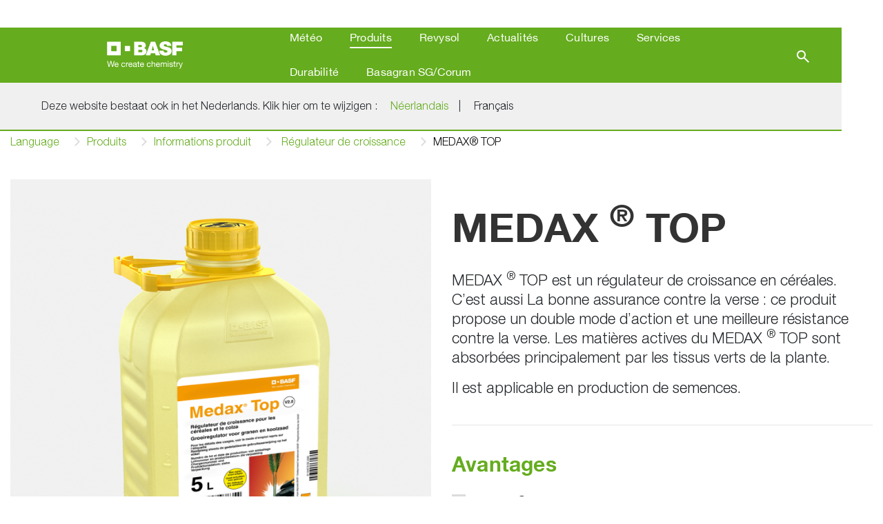

--- FILE ---
content_type: text/html;charset=utf-8
request_url: https://www.agro.basf.be/fr/Products/Information-produit/R%C3%A9gulateur-de-croissance/MEDAX-TOP.html
body_size: 15246
content:
<!doctype html> <html lang="fr-BE"> <head> <meta charset="utf-8"> <meta http-equiv="x-ua-compatible" content="ie=edge"/> <meta name="google-site-verification" content="zmDCT-r_CvEQ3jv5YzFX_gTPXcrZFlpqyP5PDVeVXMI"/> <meta name="robots" content="index, follow"/> <title>MEDAX ® TOP, Régulateur de croissance en céréales | BASF</title> <meta name="viewport" content="width=device-width, initial-scale=1, shrink-to-fit=no"> <meta name="description" content="Limitez les risques de verse physiologique et/ou climatiques, et diminuez l’intensité de la verse rencontrée grâce à Medax ® Top." /> <meta property="og:description" content="Limitez les risques de verse physiologique et/ou climatiques, et diminuez l’intensité de la verse rencontrée grâce à Medax ® Top." /> <meta name="title" content="Régulateur de croissance/MEDAX ® TOP, Régulateur de croissance en céréales | BASF" /> <meta name="keywords" content="medax top, medax" /> <meta property="og:title" content="Régulateur de croissance/MEDAX ® TOP, Régulateur de croissance en céréales | BASF" /> <meta property="og:type" content="article" /> <meta property="og:url" content="https://www.agro.basf.be/fr/Products/Information-produit/R%C3%A9gulateur-de-croissance/MEDAX-TOP.html" /> <meta property="og:image" content="https://www.agro.basf.be/Pictures/Packshots/Medax-Top_58978361_BE_1540x866.png" /> <meta name="twitter:card" content="summary_large_image" /> <meta name="twitter:site" content="@BASFAgro" /> <meta name="twitter:creator" content="@BASFAgro" /> <meta name="twitter:title" content="Régulateur de croissance/MEDAX ® TOP, Régulateur de croissance en céréales | BASF" /> <meta name="twitter:description" content="Limitez les risques de verse physiologique et/ou climatiques, et diminuez l’intensité de la verse rencontrée grâce à Medax ® Top." /> <meta name="twitter:image" content="https://www.agro.basf.be/Pictures/Packshots/Medax-Top_58978361_BE_1540x866.png" /> <link rel="canonical" href="https://www.agro.basf.be/fr/Products/Information-produit/R%C3%A9gulateur-de-croissance/MEDAX-TOP.html" /> <link rel="shortcut icon" href="../../../../resources/Images/favicons/favicon.ico"/> <link rel="apple-touch-icon" sizes="180x180" href="../../../../resources/Images/favicons/apple_touch_icon.png"/> <link rel="android-touch-icon" sizes="180x180" href="../../../../resources/Images/favicons/apple_touch_icon.png" /> <link rel="icon" type="image/png" sizes="32x32" href="../../../../resources/Images/favicons/favicon_32x32.png"/> <link rel="icon" type="image/png" sizes="16x16" href="../../../../resources/Images/favicons/favicon_16x16.png"/> <link rel="mask-icon" href="../../../../resources/Images/favicons/safari_pinned_tab.svg" color="#65ac1e"/> <meta name="msapplication-TileColor" content="#65ac1e"/> <meta name="msapplication-square70x70logo" content="../../../../resources/Images/favicons/mstile_70x70.png"/> <meta name="msapplication-square150x150logo" content="../../../../resources/Images/favicons/mstile_150x150.png"/> <meta name="msapplication-TileImage" content="../../../../resources/Images/favicons/mstile_150x150.png"/> <meta name="msapplication-config" content="none"/> <script> if (!Object.entries) { Object.entries = function( obj ){ var ownProps = Object.keys( obj ), i = ownProps.length, resArray = new Array(i); while (i--) resArray[i] = [ownProps[i], obj[ownProps[i]]]; return resArray; }; } /* missing forEach on NodeList for IE11 */ if (window.NodeList && !NodeList.prototype.forEach) { NodeList.prototype.forEach = Array.prototype.forEach; } </script> <script>var loadModules = []</script> <link rel="preload" href="../../../../resources/css/styles.css.css?1750171650070" as="style"> <link rel="stylesheet" href="../../../../resources/css/styles.css.css?1750171650070"> <link rel="preload" href="../../../../resources/css/vueCss.css?1750171650102" as="style"> <link rel="stylesheet" href="../../../../resources/css/vueCss.css?1750171650102"> <link rel="alternate" href="https://www.agro.basf.be/nl/Products/Product-informatie/Groeiregulator/MEDAX-TOP.html" hreflang="nl" /> <link rel="alternate" href="https://www.agro.basf.be/nl/Products/Product-informatie/Groeiregulator/MEDAX-TOP.html" hreflang="x-default" /> <link rel="alternate" href="https://www.agro.basf.be/fr/Products/Information-produit/R%C3%A9gulateur-de-croissance/MEDAX-TOP.html" hreflang="fr" /> </head> <body class="theme-light-green " data-fevUrl="/technical-deploy/fr/fev/index.json?1769397119144" data-fevId="FR_BE_996089" data-fevTheme="light-green" > <header> <div class="MainNavigation vue-Component" data-title="BASF Agricultural Solutions Belgium " data-linkHomepage="../../.." data-linkLogo="../../../../resources/Images/logo.svg" data-linkWeatherPage="" data-linkVirtualFarm="" data-isMaintenancePage="false" data-searchAction="../../../search.html" data-navigation="[{&quot;showUnauthenticated&quot;:false,&quot;children&quot;:[{&quot;showUnauthenticated&quot;:false,&quot;children&quot;:[],&quot;isVirtualFarm&quot;:false,&quot;showAuthenticated&quot;:false,&quot;teasers&quot;:[{&quot;linkAuthenticated&quot;:&quot;&quot;,&quot;linkNewWindow&quot;:&quot;true&quot;,&quot;link&quot;:&quot;../../../../Documents/2021/Others/Easyconnect_31052021_FR.pdf?1622471568498&quot;,&quot;text&quot;:&quot;<p>Il permet de transférer directement les produits phytopharmaceutiques liquides de leur contenant d&#39;origine à la cuve du pulvérisateur.<\/p><p>Cela diminue signicativement l&#39;exposition des agriculteurs aux produits phyto lors de la phase du remplissage, ainsi que les risques environnementaux associés aux éclaboussures ou déversements accidentels.<\/p>&quot;,&quot;headline&quot;:&quot;Nouveau ! Easyconnect &gt; système de transfert clos des produits phytopharmaceutiques&quot;,&quot;picture&quot;:&quot;\n\n\n\n\n\n\n\n\n\n\n\n\n<picture>\n\t\n\t\n\t\n\t\n\t\n\t<img \n\t\t\n\t\tsrcset=\&quot;\n/Pictures/2021/Eazyconnect/Easyconnect_1540x866.jpeg?1678794388632 1540w, /Pictures/2021/Eazyconnect/Easyconnect_1200x675.jpeg?1678794388632 1200w, /Pictures/2021/Eazyconnect/Easyconnect_1000x563.jpeg?1678794388632 1000w, /Pictures/2021/Eazyconnect/Easyconnect_850x478.jpeg?1678794388632 850w, /Pictures/2021/Eazyconnect/Easyconnect_750x422.jpeg?1678794388632 750w, /Pictures/2021/Eazyconnect/Easyconnect_700x394.jpeg?1678794388632 700w, /Pictures/2021/Eazyconnect/Easyconnect_560x315.jpeg?1678794388632 560w, /Pictures/2021/Eazyconnect/Easyconnect_480x270.jpeg?1678794388632 480w, /Pictures/2021/Eazyconnect/Easyconnect_360x203.jpeg?1678794388632 360w, /Pictures/2021/Eazyconnect/Easyconnect_230x129.jpeg?1678794388632 230w\&quot; \n\t\tsizes=\&quot;(min-width: 1200px) 263px, (min-width: 992px) calc(25vw - 45px), (min-width: 768px) calc(25vw - 30px), (min-width: 576px) calc(50vw - 30px), calc(100vw - 30px)\&quot;\n\t\t\n\t\tsrc=\&quot;/Pictures/2021/Eazyconnect/Easyconnect_265x149.jpeg?1678794388632\&quot;\n\t\talt=\&quot;\&quot;\n\t\tclass=\&quot;h-auto\&quot;\n\t\t loading=\&quot;lazy\&quot; \n\t\twidth=\&quot;100%\&quot;\n\t\theight=\&quot;100%\&quot;\n\t/>\n<\/picture>\n&quot;},{&quot;linkAuthenticated&quot;:&quot;&quot;,&quot;linkNewWindow&quot;:&quot;true&quot;,&quot;link&quot;:&quot;../../../../Documents/2021/Cereals/BASFBE-1003_FR.pdf?1620635615110&quot;,&quot;text&quot;:&quot;<p>Dès cette saison, deux molécules quasi indispensables, l’époxiconazole et le chlorothalonil, ne pourront plus être utilisées. La solution c&#39;est Revysol®, la triazole de nouvelle génération. Revysol® se distingue par sa curativité, sa rémanence, son efficacité et son contrôle notamment des souches de septoriose et de ramulariose.<\/p>&quot;,&quot;headline&quot;:&quot;Revysol: découvrez notre brochure&quot;,&quot;picture&quot;:&quot;\n\n\n\n\n\n\n\n\n\n\n\n\n<picture>\n\t\n\t\n\t\n\t\n\t\n\t<img \n\t\t\n\t\tsrcset=\&quot;\n/Pictures/2020/Granen/Revysol_1540x866.jpg?1678794231566 1540w, /Pictures/2020/Granen/Revysol_1200x675.jpg?1678794231566 1200w, /Pictures/2020/Granen/Revysol_1000x563.jpg?1678794231566 1000w, /Pictures/2020/Granen/Revysol_850x478.jpg?1678794231566 850w, /Pictures/2020/Granen/Revysol_750x422.jpg?1678794231566 750w, /Pictures/2020/Granen/Revysol_700x394.jpg?1678794231566 700w, /Pictures/2020/Granen/Revysol_560x315.jpg?1678794231566 560w, /Pictures/2020/Granen/Revysol_480x270.jpg?1678794231566 480w, /Pictures/2020/Granen/Revysol_360x203.jpg?1678794231566 360w, /Pictures/2020/Granen/Revysol_230x129.jpg?1678794231566 230w\&quot; \n\t\tsizes=\&quot;(min-width: 1200px) 263px, (min-width: 992px) calc(25vw - 45px), (min-width: 768px) calc(25vw - 30px), (min-width: 576px) calc(50vw - 30px), calc(100vw - 30px)\&quot;\n\t\t\n\t\tsrc=\&quot;/Pictures/2020/Granen/Revysol_265x149.jpg?1678794231566\&quot;\n\t\talt=\&quot;\&quot;\n\t\tclass=\&quot;h-auto\&quot;\n\t\t loading=\&quot;lazy\&quot; \n\t\twidth=\&quot;100%\&quot;\n\t\theight=\&quot;100%\&quot;\n\t/>\n<\/picture>\n&quot;}],&quot;label&quot;:&quot;Prévisions météo&quot;,&quot;isActive&quot;:false,&quot;url&quot;:&quot;/fr/Meteo/Weatherforecast/&quot;},{&quot;showUnauthenticated&quot;:false,&quot;children&quot;:[],&quot;isVirtualFarm&quot;:false,&quot;showAuthenticated&quot;:false,&quot;teasers&quot;:[{&quot;linkAuthenticated&quot;:&quot;&quot;,&quot;linkNewWindow&quot;:&quot;false&quot;,&quot;link&quot;:&quot;../Fongicide/DECCOPYR-POT.html&quot;,&quot;text&quot;:&quot;<p>Contre Gloeosporium, moississure bleue du pommier et pourriture grise en pommes et poires après la récolte !<\/p>&quot;,&quot;headline&quot;:&quot;Deccopyr Pot&quot;,&quot;picture&quot;:&quot;\n\n\n\n\n\n\n\n\n\n\n\n\n<picture>\n\t\n\t\n\t\n\t\n\t\n\t<img \n\t\t\n\t\tsrcset=\&quot;\n/Pictures/2020/fruit/deccopyr-pot-SMALLER_1540x866.jpg?1678794287671 1540w, /Pictures/2020/fruit/deccopyr-pot-SMALLER_1200x675.jpg?1678794287671 1200w, /Pictures/2020/fruit/deccopyr-pot-SMALLER_1000x563.jpg?1678794287671 1000w, /Pictures/2020/fruit/deccopyr-pot-SMALLER_850x478.jpg?1678794287671 850w, /Pictures/2020/fruit/deccopyr-pot-SMALLER_750x422.jpg?1678794287671 750w, /Pictures/2020/fruit/deccopyr-pot-SMALLER_700x394.jpg?1678794287671 700w, /Pictures/2020/fruit/deccopyr-pot-SMALLER_560x315.jpg?1678794287671 560w, /Pictures/2020/fruit/deccopyr-pot-SMALLER_480x270.jpg?1678794287671 480w, /Pictures/2020/fruit/deccopyr-pot-SMALLER_360x203.jpg?1678794287671 360w, /Pictures/2020/fruit/deccopyr-pot-SMALLER_230x129.jpg?1678794287671 230w\&quot; \n\t\tsizes=\&quot;(min-width: 1200px) 263px, (min-width: 992px) calc(25vw - 45px), (min-width: 768px) calc(25vw - 30px), (min-width: 576px) calc(50vw - 30px), calc(100vw - 30px)\&quot;\n\t\t\n\t\tsrc=\&quot;/Pictures/2020/fruit/deccopyr-pot-SMALLER_265x149.jpg?1678794287671\&quot;\n\t\talt=\&quot;\&quot;\n\t\tclass=\&quot;h-auto\&quot;\n\t\t loading=\&quot;lazy\&quot; \n\t\twidth=\&quot;100%\&quot;\n\t\theight=\&quot;100%\&quot;\n\t/>\n<\/picture>\n&quot;},{&quot;linkAuthenticated&quot;:&quot;&quot;,&quot;linkNewWindow&quot;:&quot;true&quot;,&quot;link&quot;:&quot;https://www.xarvio.com/be/fr/products/field-manager.html&quot;,&quot;text&quot;:&quot;<p>La nouvelle approche digitale pour mieux gérer vos parcelles. Avec nos 25 ans d&#39;expérience dans la protection de culture. xarvio FIELD MANAGER est disponible pour votre smartphone et en version web.<\/p>&quot;,&quot;headline&quot;:&quot;FIELD MANAGER une production des cultures tout simplement plus intelligente&quot;,&quot;picture&quot;:&quot;\n\n\n\n\n\n\n\n\n\n\n\n\n<picture>\n\t\n\t\n\t\n\t\n\t\n\t<img \n\t\t\n\t\tsrcset=\&quot;\n/Pictures/Xarvio/field-manager-480x270_1540x866.jpg?1678794391907 1540w, /Pictures/Xarvio/field-manager-480x270_1200x675.jpg?1678794391907 1200w, /Pictures/Xarvio/field-manager-480x270_1000x563.jpg?1678794391907 1000w, /Pictures/Xarvio/field-manager-480x270_850x478.jpg?1678794391907 850w, /Pictures/Xarvio/field-manager-480x270_750x422.jpg?1678794391907 750w, /Pictures/Xarvio/field-manager-480x270_700x394.jpg?1678794391907 700w, /Pictures/Xarvio/field-manager-480x270_560x315.jpg?1678794391907 560w, /Pictures/Xarvio/field-manager-480x270_480x270.jpg?1678794391907 480w, /Pictures/Xarvio/field-manager-480x270_360x203.jpg?1678794391907 360w, /Pictures/Xarvio/field-manager-480x270_230x129.jpg?1678794391907 230w\&quot; \n\t\tsizes=\&quot;(min-width: 1200px) 263px, (min-width: 992px) calc(25vw - 45px), (min-width: 768px) calc(25vw - 30px), (min-width: 576px) calc(50vw - 30px), calc(100vw - 30px)\&quot;\n\t\t\n\t\tsrc=\&quot;/Pictures/Xarvio/field-manager-480x270_265x149.jpg?1678794391907\&quot;\n\t\talt=\&quot;\&quot;\n\t\tclass=\&quot;h-auto\&quot;\n\t\t loading=\&quot;lazy\&quot; \n\t\twidth=\&quot;100%\&quot;\n\t\theight=\&quot;100%\&quot;\n\t/>\n<\/picture>\n&quot;}],&quot;label&quot;:&quot;Cartes météo&quot;,&quot;isActive&quot;:false,&quot;url&quot;:&quot;/fr/Meteo/Weather-map/&quot;}],&quot;isVirtualFarm&quot;:false,&quot;showAuthenticated&quot;:false,&quot;teasers&quot;:[{&quot;linkAuthenticated&quot;:&quot;&quot;,&quot;linkNewWindow&quot;:&quot;false&quot;,&quot;link&quot;:&quot;/fr/Revysol/Revysol-Potatoes/&quot;,&quot;text&quot;:&quot;<p>Découvrez ici le Revysol® en pommes de terre. <\/p>&quot;,&quot;headline&quot;:&quot;Revysol<sup>&reg;<\/sup> en pommes de terre&quot;,&quot;picture&quot;:&quot;\n\n\n\n\n\n\n\n\n\n\n\n\n<picture>\n\t\n\t\n\t\n\t\n\t\n\t<img \n\t\t\n\t\tsrcset=\&quot;\n/Pictures/2022/potatoes/aardappel-revysol_1540x866.jpg?1678794425362 1540w, /Pictures/2022/potatoes/aardappel-revysol_1200x675.jpg?1678794425362 1200w, /Pictures/2022/potatoes/aardappel-revysol_1000x563.jpg?1678794425362 1000w, /Pictures/2022/potatoes/aardappel-revysol_850x478.jpg?1678794425362 850w, /Pictures/2022/potatoes/aardappel-revysol_750x422.jpg?1678794425362 750w, /Pictures/2022/potatoes/aardappel-revysol_700x394.jpg?1678794425362 700w, /Pictures/2022/potatoes/aardappel-revysol_560x315.jpg?1678794425362 560w, /Pictures/2022/potatoes/aardappel-revysol_480x270.jpg?1678794425362 480w, /Pictures/2022/potatoes/aardappel-revysol_360x203.jpg?1678794425362 360w, /Pictures/2022/potatoes/aardappel-revysol_230x129.jpg?1678794425362 230w\&quot; \n\t\tsizes=\&quot;(min-width: 1200px) 263px, (min-width: 992px) calc(25vw - 45px), (min-width: 768px) calc(25vw - 30px), (min-width: 576px) calc(50vw - 30px), calc(100vw - 30px)\&quot;\n\t\t\n\t\tsrc=\&quot;/Pictures/2022/potatoes/aardappel-revysol_265x149.jpg?1678794425362\&quot;\n\t\talt=\&quot;\&quot;\n\t\tclass=\&quot;h-auto\&quot;\n\t\t loading=\&quot;lazy\&quot; \n\t\twidth=\&quot;100%\&quot;\n\t\theight=\&quot;100%\&quot;\n\t/>\n<\/picture>\n&quot;},{&quot;linkAuthenticated&quot;:&quot;&quot;,&quot;linkNewWindow&quot;:&quot;true&quot;,&quot;link&quot;:&quot;../../../../Documents/2023/FRUIT/artikel-interview-Rak-met-Tim-Belien.pdf?1673608002370&quot;,&quot;text&quot;:&quot;<p>La confusion des phéromones reste la meilleure base pour un bon contrôle de la pyrale et des tordeuses dans les cultures fruitières. Tim Belien, chef de service du département de zoologie du pcfruit, explique, lors d&#39;une interview, pourquoi et répond aux questions actuelles.<\/p><p>L&#39;article n&#39;est pas disponible en français. Veuillez-nous en excuser.<\/p>&quot;,&quot;headline&quot;:&quot;La confusion des phéromones est très importante pour la culture fruitière en Belgique&quot;,&quot;picture&quot;:&quot;\n\n\n\n\n\n\n\n\n\n\n\n\n<picture>\n\t\n\t\n\t\n\t\n\t\n\t<img \n\t\t\n\t\tsrcset=\&quot;\n/Pictures/2023/fruit/rak-actie_1540x866.jpg?1678794483160 1540w, /Pictures/2023/fruit/rak-actie_1200x675.jpg?1678794483160 1200w, /Pictures/2023/fruit/rak-actie_1000x563.jpg?1678794483160 1000w, /Pictures/2023/fruit/rak-actie_850x478.jpg?1678794483160 850w, /Pictures/2023/fruit/rak-actie_750x422.jpg?1678794483160 750w, /Pictures/2023/fruit/rak-actie_700x394.jpg?1678794483160 700w, /Pictures/2023/fruit/rak-actie_560x315.jpg?1678794483160 560w, /Pictures/2023/fruit/rak-actie_480x270.jpg?1678794483160 480w, /Pictures/2023/fruit/rak-actie_360x203.jpg?1678794483160 360w, /Pictures/2023/fruit/rak-actie_230x129.jpg?1678794483160 230w\&quot; \n\t\tsizes=\&quot;(min-width: 1200px) 263px, (min-width: 992px) calc(25vw - 45px), (min-width: 768px) calc(25vw - 30px), (min-width: 576px) calc(50vw - 30px), calc(100vw - 30px)\&quot;\n\t\t\n\t\tsrc=\&quot;/Pictures/2023/fruit/rak-actie_265x149.jpg?1678794483160\&quot;\n\t\talt=\&quot;\&quot;\n\t\tclass=\&quot;h-auto\&quot;\n\t\t loading=\&quot;lazy\&quot; \n\t\twidth=\&quot;100%\&quot;\n\t\theight=\&quot;100%\&quot;\n\t/>\n<\/picture>\n&quot;}],&quot;label&quot;:&quot;Météo&quot;,&quot;isActive&quot;:false,&quot;url&quot;:&quot;/fr/Meteo/&quot;},{&quot;showUnauthenticated&quot;:false,&quot;children&quot;:[{&quot;showUnauthenticated&quot;:false,&quot;children&quot;:[{&quot;showUnauthenticated&quot;:false,&quot;children&quot;:[],&quot;isVirtualFarm&quot;:false,&quot;showAuthenticated&quot;:false,&quot;teasers&quot;:[],&quot;label&quot;:&quot;Divers&quot;,&quot;isActive&quot;:false,&quot;url&quot;:&quot;/fr/Products/Information-produit/Divers/&quot;},{&quot;showUnauthenticated&quot;:false,&quot;children&quot;:[],&quot;isVirtualFarm&quot;:false,&quot;showAuthenticated&quot;:false,&quot;teasers&quot;:[],&quot;label&quot;:&quot;Fongicide&quot;,&quot;isActive&quot;:false,&quot;url&quot;:&quot;/fr/Products/Information-produit/Fongicide/&quot;},{&quot;showUnauthenticated&quot;:false,&quot;children&quot;:[],&quot;isVirtualFarm&quot;:false,&quot;showAuthenticated&quot;:false,&quot;teasers&quot;:[],&quot;label&quot;:&quot;Régulateur de croissance&quot;,&quot;isActive&quot;:true,&quot;url&quot;:&quot;/fr/Products/Information-produit/R%C3%A9gulateur-de-croissance/&quot;},{&quot;showUnauthenticated&quot;:false,&quot;children&quot;:[],&quot;isVirtualFarm&quot;:false,&quot;showAuthenticated&quot;:false,&quot;teasers&quot;:[],&quot;label&quot;:&quot;Herbicide&quot;,&quot;isActive&quot;:false,&quot;url&quot;:&quot;/fr/Products/Information-produit/Herbicide/&quot;},{&quot;showUnauthenticated&quot;:false,&quot;children&quot;:[],&quot;isVirtualFarm&quot;:false,&quot;showAuthenticated&quot;:false,&quot;teasers&quot;:[],&quot;label&quot;:&quot;Insecticide&quot;,&quot;isActive&quot;:false,&quot;url&quot;:&quot;/fr/Products/Information-produit/Insecticide/&quot;},{&quot;showUnauthenticated&quot;:false,&quot;children&quot;:[],&quot;isVirtualFarm&quot;:false,&quot;showAuthenticated&quot;:false,&quot;teasers&quot;:[],&quot;label&quot;:&quot;Recherche produits&quot;,&quot;isActive&quot;:false,&quot;url&quot;:&quot;/fr/Products/Information-produit/m_crop_protection/&quot;},{&quot;showUnauthenticated&quot;:false,&quot;children&quot;:[],&quot;isVirtualFarm&quot;:false,&quot;showAuthenticated&quot;:false,&quot;teasers&quot;:[],&quot;label&quot;:&quot;Gestion de l&#39;azote&quot;,&quot;isActive&quot;:false,&quot;url&quot;:&quot;/fr/Products/Information-produit/Gestion-de-l'azote/&quot;}],&quot;isVirtualFarm&quot;:false,&quot;showAuthenticated&quot;:false,&quot;teasers&quot;:[],&quot;label&quot;:&quot;Informations produit&quot;,&quot;isActive&quot;:true,&quot;url&quot;:&quot;/fr/Products/Information-produit/m_crop_protection/&quot;},{&quot;showUnauthenticated&quot;:false,&quot;children&quot;:[],&quot;isVirtualFarm&quot;:false,&quot;showAuthenticated&quot;:false,&quot;teasers&quot;:[],&quot;label&quot;:&quot;Fiches de sécurité /Info Produits/Etiquettes&quot;,&quot;isActive&quot;:false,&quot;url&quot;:&quot;/fr/Products/Fiches-de-s%C3%A9curit%C3%A9-Info-Produits/Product-downloads.html&quot;},{&quot;showUnauthenticated&quot;:false,&quot;children&quot;:[],&quot;isVirtualFarm&quot;:false,&quot;showAuthenticated&quot;:false,&quot;teasers&quot;:[],&quot;label&quot;:&quot;Deccopyr Pot&quot;,&quot;isActive&quot;:false,&quot;url&quot;:&quot;/fr/Products/Deccopyr-Pot/&quot;}],&quot;isVirtualFarm&quot;:false,&quot;showAuthenticated&quot;:false,&quot;teasers&quot;:[{&quot;linkAuthenticated&quot;:&quot;&quot;,&quot;linkNewWindow&quot;:&quot;false&quot;,&quot;link&quot;:&quot;/fr/Durabilit%C3%A9/Product-Stewardship/Bentazon/&quot;,&quot;text&quot;:&quot;<p>Les cartes ont été mises à jour pour 2025 (couche carbone et nouvelles limites de parcelles).<\/p><p><\/p><p>BASF Crop Protection a développé une carte interactive qui donne une indication de la profondeur des eaux souterraines et les sols karstiques en Belgique. <\/p><p><\/p><p>Cet outil est utile lorsque l&#39;on utilise le Basagran SG - Corum. Voir également notre stewardship Basagran SG - Corum ci-dessous.<\/p>&quot;,&quot;headline&quot;:&quot;MISE A JOUR carte - Où le Basagran SG - Corum peut-il être utilisé?&quot;,&quot;picture&quot;:&quot;\n\n\n\n\n\n\n\n\n\n\n\n\n<picture>\n\t\n\t\n\t\n\t\n\t\n\t<img \n\t\t\n\t\tsrcset=\&quot;\n/Pictures/2025/kaart-bentazon_1540x866.jpg?1740134812552 1540w, /Pictures/2025/kaart-bentazon_1200x675.jpg?1740134812552 1200w, /Pictures/2025/kaart-bentazon_1000x563.jpg?1740134812552 1000w, /Pictures/2025/kaart-bentazon_850x478.jpg?1740134812552 850w, /Pictures/2025/kaart-bentazon_750x422.jpg?1740134812552 750w, /Pictures/2025/kaart-bentazon_700x394.jpg?1740134812552 700w, /Pictures/2025/kaart-bentazon_560x315.jpg?1740134812552 560w, /Pictures/2025/kaart-bentazon_480x270.jpg?1740134812552 480w, /Pictures/2025/kaart-bentazon_360x203.jpg?1740134812552 360w, /Pictures/2025/kaart-bentazon_230x129.jpg?1740134812552 230w\&quot; \n\t\tsizes=\&quot;(min-width: 1200px) 263px, (min-width: 992px) calc(25vw - 45px), (min-width: 768px) calc(25vw - 30px), (min-width: 576px) calc(50vw - 30px), calc(100vw - 30px)\&quot;\n\t\t\n\t\tsrc=\&quot;/Pictures/2025/kaart-bentazon_265x149.jpg?1740134812552\&quot;\n\t\talt=\&quot;\&quot;\n\t\tclass=\&quot;h-auto\&quot;\n\t\t loading=\&quot;lazy\&quot; \n\t\twidth=\&quot;100%\&quot;\n\t\theight=\&quot;100%\&quot;\n\t/>\n<\/picture>\n&quot;},{&quot;linkAuthenticated&quot;:&quot;&quot;,&quot;linkNewWindow&quot;:&quot;false&quot;,&quot;link&quot;:&quot;/fr/Revysol/Revysol-Potatoes/&quot;,&quot;text&quot;:&quot;<p>Découvrez ici le Revysol® en pommes de terre. <\/p>&quot;,&quot;headline&quot;:&quot;Revysol<sup>&reg;<\/sup> en pommes de terre&quot;,&quot;picture&quot;:&quot;\n\n\n\n\n\n\n\n\n\n\n\n\n<picture>\n\t\n\t\n\t\n\t\n\t\n\t<img \n\t\t\n\t\tsrcset=\&quot;\n/Pictures/2022/potatoes/aardappel-revysol_1540x866.jpg?1678794425362 1540w, /Pictures/2022/potatoes/aardappel-revysol_1200x675.jpg?1678794425362 1200w, /Pictures/2022/potatoes/aardappel-revysol_1000x563.jpg?1678794425362 1000w, /Pictures/2022/potatoes/aardappel-revysol_850x478.jpg?1678794425362 850w, /Pictures/2022/potatoes/aardappel-revysol_750x422.jpg?1678794425362 750w, /Pictures/2022/potatoes/aardappel-revysol_700x394.jpg?1678794425362 700w, /Pictures/2022/potatoes/aardappel-revysol_560x315.jpg?1678794425362 560w, /Pictures/2022/potatoes/aardappel-revysol_480x270.jpg?1678794425362 480w, /Pictures/2022/potatoes/aardappel-revysol_360x203.jpg?1678794425362 360w, /Pictures/2022/potatoes/aardappel-revysol_230x129.jpg?1678794425362 230w\&quot; \n\t\tsizes=\&quot;(min-width: 1200px) 263px, (min-width: 992px) calc(25vw - 45px), (min-width: 768px) calc(25vw - 30px), (min-width: 576px) calc(50vw - 30px), calc(100vw - 30px)\&quot;\n\t\t\n\t\tsrc=\&quot;/Pictures/2022/potatoes/aardappel-revysol_265x149.jpg?1678794425362\&quot;\n\t\talt=\&quot;\&quot;\n\t\tclass=\&quot;h-auto\&quot;\n\t\t loading=\&quot;lazy\&quot; \n\t\twidth=\&quot;100%\&quot;\n\t\theight=\&quot;100%\&quot;\n\t/>\n<\/picture>\n&quot;}],&quot;label&quot;:&quot;Produits&quot;,&quot;isActive&quot;:true,&quot;url&quot;:&quot;/fr/Products/&quot;},{&quot;showUnauthenticated&quot;:false,&quot;children&quot;:[{&quot;showUnauthenticated&quot;:false,&quot;children&quot;:[],&quot;isVirtualFarm&quot;:false,&quot;showAuthenticated&quot;:false,&quot;teasers&quot;:[],&quot;label&quot;:&quot;Pommes de terre&quot;,&quot;isActive&quot;:false,&quot;url&quot;:&quot;/fr/Revysol/Revysol-Potatoes/&quot;},{&quot;showUnauthenticated&quot;:false,&quot;children&quot;:[],&quot;isVirtualFarm&quot;:false,&quot;showAuthenticated&quot;:false,&quot;teasers&quot;:[],&quot;label&quot;:&quot;Céréales&quot;,&quot;isActive&quot;:false,&quot;url&quot;:&quot;/fr/Revysol/Revysol-Cereals/&quot;},{&quot;showUnauthenticated&quot;:false,&quot;children&quot;:[],&quot;isVirtualFarm&quot;:false,&quot;showAuthenticated&quot;:false,&quot;teasers&quot;:[],&quot;label&quot;:&quot;Betteraves&quot;,&quot;isActive&quot;:false,&quot;url&quot;:&quot;/fr/Revysol/Revysol-Beets/&quot;}],&quot;isVirtualFarm&quot;:false,&quot;showAuthenticated&quot;:false,&quot;teasers&quot;:[{&quot;linkAuthenticated&quot;:&quot;&quot;,&quot;linkNewWindow&quot;:&quot;true&quot;,&quot;link&quot;:&quot;../../../../Documents/2019/spec-crops/Merge2_087331_FR_1c4SIGHT_OKT18_A4FLY.pdf?1553112994366&quot;,&quot;text&quot;:&quot;<p>Prolongation naturelle de la dormance des pommes de terre pendant leur conservation<\/p><p>1,4SIGHT® , composé de 1,4-diméthylnaphtalène (1,4DMN) à 98%, permet de prolonger la dormance des pommes de terre. 1,4DMN est présent naturellement dans la pomme de terre. 1,4DMN inhibe temporairement la germination, réduit la respiration des tubercules, et les maintient à l’état dormant. En conséquence, il se produit moins de déshydratation, ce qui réduit les pertes de poids et améliore la qualité.<\/p>&quot;,&quot;headline&quot;:&quot;1,4SIGHT, Laissez-les dormir !&quot;,&quot;picture&quot;:&quot;\n\n\n\n\n\n\n\n\n\n\n\n\n<picture>\n\t\n\t\n\t\n\t\n\t\n\t<img \n\t\t\n\t\tsrcset=\&quot;\n/Pictures/Agroportal-2-2019/Spec-crops/14sight-breed_1540x866.jpg?1678793791044 1540w, /Pictures/Agroportal-2-2019/Spec-crops/14sight-breed_1200x675.jpg?1678793791044 1200w, /Pictures/Agroportal-2-2019/Spec-crops/14sight-breed_1000x563.jpg?1678793791044 1000w, /Pictures/Agroportal-2-2019/Spec-crops/14sight-breed_850x478.jpg?1678793791044 850w, /Pictures/Agroportal-2-2019/Spec-crops/14sight-breed_750x422.jpg?1678793791044 750w, /Pictures/Agroportal-2-2019/Spec-crops/14sight-breed_700x394.jpg?1678793791044 700w, /Pictures/Agroportal-2-2019/Spec-crops/14sight-breed_560x315.jpg?1678793791044 560w, /Pictures/Agroportal-2-2019/Spec-crops/14sight-breed_480x270.jpg?1678793791044 480w, /Pictures/Agroportal-2-2019/Spec-crops/14sight-breed_360x203.jpg?1678793791044 360w, /Pictures/Agroportal-2-2019/Spec-crops/14sight-breed_230x129.jpg?1678793791044 230w\&quot; \n\t\tsizes=\&quot;(min-width: 1200px) 263px, (min-width: 992px) calc(25vw - 45px), (min-width: 768px) calc(25vw - 30px), (min-width: 576px) calc(50vw - 30px), calc(100vw - 30px)\&quot;\n\t\t\n\t\tsrc=\&quot;/Pictures/Agroportal-2-2019/Spec-crops/14sight-breed_265x149.jpg?1678793791044\&quot;\n\t\talt=\&quot;\&quot;\n\t\tclass=\&quot;h-auto\&quot;\n\t\t loading=\&quot;lazy\&quot; \n\t\twidth=\&quot;100%\&quot;\n\t\theight=\&quot;100%\&quot;\n\t/>\n<\/picture>\n&quot;},{&quot;linkAuthenticated&quot;:&quot;&quot;,&quot;linkNewWindow&quot;:&quot;false&quot;,&quot;link&quot;:&quot;/fr/Meteo/Weatherforecast/&quot;,&quot;text&quot;:&quot;<p>Vous trouverez ici le bulletin météo le plus récent avec prévisions à 9 jours, température du sol, précipitations, vent, ensoleillement et humidité au fil du temps.<\/p>&quot;,&quot;headline&quot;:&quot;Prévisions météorologiques&quot;,&quot;picture&quot;:&quot;\n\n\n\n\n\n\n\n\n\n\n\n\n<picture>\n\t\n\t\n\t\n\t\n\t\n\t<img \n\t\t\n\t\tsrcset=\&quot;\n/Pictures/Stage/wetter_360x203_1540x866.jpg?1686668563108 1540w, /Pictures/Stage/wetter_360x203_1200x675.jpg?1686668563108 1200w, /Pictures/Stage/wetter_360x203_1000x563.jpg?1686668563108 1000w, /Pictures/Stage/wetter_360x203_850x478.jpg?1686668563108 850w, /Pictures/Stage/wetter_360x203_750x422.jpg?1686668563108 750w, /Pictures/Stage/wetter_360x203_700x394.jpg?1686668563108 700w, /Pictures/Stage/wetter_360x203_560x315.jpg?1686668563108 560w, /Pictures/Stage/wetter_360x203_480x270.jpg?1686668563108 480w, /Pictures/Stage/wetter_360x203_360x203.jpg?1686668563108 360w, /Pictures/Stage/wetter_360x203_230x129.jpg?1686668563108 230w\&quot; \n\t\tsizes=\&quot;(min-width: 1200px) 263px, (min-width: 992px) calc(25vw - 45px), (min-width: 768px) calc(25vw - 30px), (min-width: 576px) calc(50vw - 30px), calc(100vw - 30px)\&quot;\n\t\t\n\t\tsrc=\&quot;/Pictures/Stage/wetter_360x203_265x149.jpg?1686668563108\&quot;\n\t\talt=\&quot;\&quot;\n\t\tclass=\&quot;h-auto\&quot;\n\t\t loading=\&quot;lazy\&quot; \n\t\twidth=\&quot;100%\&quot;\n\t\theight=\&quot;100%\&quot;\n\t/>\n<\/picture>\n&quot;}],&quot;label&quot;:&quot;Revysol&quot;,&quot;isActive&quot;:false,&quot;url&quot;:&quot;/fr/Revysol/&quot;},{&quot;showUnauthenticated&quot;:false,&quot;children&quot;:[{&quot;showUnauthenticated&quot;:false,&quot;children&quot;:[],&quot;isVirtualFarm&quot;:false,&quot;showAuthenticated&quot;:false,&quot;teasers&quot;:[],&quot;label&quot;:&quot;Info cultures&quot;,&quot;isActive&quot;:false,&quot;url&quot;:&quot;/fr/Actualit%C3%A9/Regional-Advice/&quot;},{&quot;showUnauthenticated&quot;:false,&quot;children&quot;:[],&quot;isVirtualFarm&quot;:false,&quot;showAuthenticated&quot;:false,&quot;teasers&quot;:[],&quot;label&quot;:&quot;Evénements&quot;,&quot;isActive&quot;:false,&quot;url&quot;:&quot;/fr/Actualit%C3%A9/Events/Event-overview.html&quot;},{&quot;showUnauthenticated&quot;:false,&quot;children&quot;:[],&quot;isVirtualFarm&quot;:false,&quot;showAuthenticated&quot;:false,&quot;teasers&quot;:[],&quot;label&quot;:&quot;Inscription bulletin d&#39;information&quot;,&quot;isActive&quot;:false,&quot;url&quot;:&quot;/fr/Actualit%C3%A9/Standalone-page-registration/&quot;}],&quot;isVirtualFarm&quot;:false,&quot;showAuthenticated&quot;:false,&quot;teasers&quot;:[{&quot;linkAuthenticated&quot;:&quot;&quot;,&quot;linkNewWindow&quot;:&quot;false&quot;,&quot;link&quot;:&quot;/fr/Revysol/Revysol-Potatoes/&quot;,&quot;text&quot;:&quot;<p>Découvrez ici le Revysol® en pommes de terre. <\/p>&quot;,&quot;headline&quot;:&quot;Revysol<sup>&reg;<\/sup> en pommes de terre&quot;,&quot;picture&quot;:&quot;\n\n\n\n\n\n\n\n\n\n\n\n\n<picture>\n\t\n\t\n\t\n\t\n\t\n\t<img \n\t\t\n\t\tsrcset=\&quot;\n/Pictures/2022/potatoes/aardappel-revysol_1540x866.jpg?1678794425362 1540w, /Pictures/2022/potatoes/aardappel-revysol_1200x675.jpg?1678794425362 1200w, /Pictures/2022/potatoes/aardappel-revysol_1000x563.jpg?1678794425362 1000w, /Pictures/2022/potatoes/aardappel-revysol_850x478.jpg?1678794425362 850w, /Pictures/2022/potatoes/aardappel-revysol_750x422.jpg?1678794425362 750w, /Pictures/2022/potatoes/aardappel-revysol_700x394.jpg?1678794425362 700w, /Pictures/2022/potatoes/aardappel-revysol_560x315.jpg?1678794425362 560w, /Pictures/2022/potatoes/aardappel-revysol_480x270.jpg?1678794425362 480w, /Pictures/2022/potatoes/aardappel-revysol_360x203.jpg?1678794425362 360w, /Pictures/2022/potatoes/aardappel-revysol_230x129.jpg?1678794425362 230w\&quot; \n\t\tsizes=\&quot;(min-width: 1200px) 263px, (min-width: 992px) calc(25vw - 45px), (min-width: 768px) calc(25vw - 30px), (min-width: 576px) calc(50vw - 30px), calc(100vw - 30px)\&quot;\n\t\t\n\t\tsrc=\&quot;/Pictures/2022/potatoes/aardappel-revysol_265x149.jpg?1678794425362\&quot;\n\t\talt=\&quot;\&quot;\n\t\tclass=\&quot;h-auto\&quot;\n\t\t loading=\&quot;lazy\&quot; \n\t\twidth=\&quot;100%\&quot;\n\t\theight=\&quot;100%\&quot;\n\t/>\n<\/picture>\n&quot;},{&quot;linkAuthenticated&quot;:&quot;&quot;,&quot;linkNewWindow&quot;:&quot;false&quot;,&quot;link&quot;:&quot;../Fongicide/SORIALE.html&quot;,&quot;text&quot;:&quot;<p>Soriale® est un nouveau fongicide systémique pour les pommes et les poires qui peut être appliqué contre la tavelure avant, pendant et après la floraison.<\/p>&quot;,&quot;headline&quot;:&quot;Soriale<sup>&reg;<\/sup>&quot;,&quot;picture&quot;:&quot;\n\n\n\n\n\n\n\n\n\n\n\n\n<picture>\n\t\n\t\n\t\n\t\n\t\n\t<img \n\t\t\n\t\tsrcset=\&quot;\n/Pictures/Agroportal-2-2019/Fruit/SORIALE-PEER-480x270_1540x866.jpg?1678793824267 1540w, /Pictures/Agroportal-2-2019/Fruit/SORIALE-PEER-480x270_1200x675.jpg?1678793824267 1200w, /Pictures/Agroportal-2-2019/Fruit/SORIALE-PEER-480x270_1000x563.jpg?1678793824267 1000w, /Pictures/Agroportal-2-2019/Fruit/SORIALE-PEER-480x270_850x478.jpg?1678793824267 850w, /Pictures/Agroportal-2-2019/Fruit/SORIALE-PEER-480x270_750x422.jpg?1678793824267 750w, /Pictures/Agroportal-2-2019/Fruit/SORIALE-PEER-480x270_700x394.jpg?1678793824267 700w, /Pictures/Agroportal-2-2019/Fruit/SORIALE-PEER-480x270_560x315.jpg?1678793824267 560w, /Pictures/Agroportal-2-2019/Fruit/SORIALE-PEER-480x270_480x270.jpg?1678793824267 480w, /Pictures/Agroportal-2-2019/Fruit/SORIALE-PEER-480x270_360x203.jpg?1678793824267 360w, /Pictures/Agroportal-2-2019/Fruit/SORIALE-PEER-480x270_230x129.jpg?1678793824267 230w\&quot; \n\t\tsizes=\&quot;(min-width: 1200px) 263px, (min-width: 992px) calc(25vw - 45px), (min-width: 768px) calc(25vw - 30px), (min-width: 576px) calc(50vw - 30px), calc(100vw - 30px)\&quot;\n\t\t\n\t\tsrc=\&quot;/Pictures/Agroportal-2-2019/Fruit/SORIALE-PEER-480x270_265x149.jpg?1678793824267\&quot;\n\t\talt=\&quot;\&quot;\n\t\tclass=\&quot;h-auto\&quot;\n\t\t loading=\&quot;lazy\&quot; \n\t\twidth=\&quot;100%\&quot;\n\t\theight=\&quot;100%\&quot;\n\t/>\n<\/picture>\n&quot;}],&quot;label&quot;:&quot;Actualités&quot;,&quot;isActive&quot;:false,&quot;url&quot;:&quot;/fr/Actualit%C3%A9/&quot;},{&quot;showUnauthenticated&quot;:false,&quot;children&quot;:[{&quot;showUnauthenticated&quot;:false,&quot;children&quot;:[{&quot;showUnauthenticated&quot;:false,&quot;children&quot;:[],&quot;isVirtualFarm&quot;:false,&quot;showAuthenticated&quot;:false,&quot;teasers&quot;:[],&quot;label&quot;:&quot;Pomme de terre&quot;,&quot;isActive&quot;:false,&quot;url&quot;:&quot;/fr/Cultures/Pommes-de-terre-(g%C3%A9n%C3%A9ral)/Pomme-de-terre/&quot;},{&quot;showUnauthenticated&quot;:false,&quot;children&quot;:[],&quot;isVirtualFarm&quot;:false,&quot;showAuthenticated&quot;:false,&quot;teasers&quot;:[],&quot;label&quot;:&quot;Pommes de terres de conservation&quot;,&quot;isActive&quot;:false,&quot;url&quot;:&quot;/fr/Cultures/Pommes-de-terre-(g%C3%A9n%C3%A9ral)/Pommes-de-terres-de-conservation/&quot;},{&quot;showUnauthenticated&quot;:false,&quot;children&quot;:[],&quot;isVirtualFarm&quot;:false,&quot;showAuthenticated&quot;:false,&quot;teasers&quot;:[],&quot;label&quot;:&quot;Plants de pommes de terre&quot;,&quot;isActive&quot;:false,&quot;url&quot;:&quot;/fr/Cultures/Pommes-de-terre-(g%C3%A9n%C3%A9ral)/Plants-de-pommes-de-terre/&quot;}],&quot;isVirtualFarm&quot;:false,&quot;showAuthenticated&quot;:false,&quot;teasers&quot;:[],&quot;label&quot;:&quot;Pommes de terre (général)&quot;,&quot;isActive&quot;:false,&quot;url&quot;:&quot;/fr/Cultures/Pommes-de-terre-(g%C3%A9n%C3%A9ral)/&quot;},{&quot;showUnauthenticated&quot;:false,&quot;children&quot;:[],&quot;isVirtualFarm&quot;:false,&quot;showAuthenticated&quot;:false,&quot;teasers&quot;:[],&quot;label&quot;:&quot;Ciboulette&quot;,&quot;isActive&quot;:false,&quot;url&quot;:&quot;/fr/Cultures/Ciboulette/&quot;},{&quot;showUnauthenticated&quot;:false,&quot;children&quot;:[{&quot;showUnauthenticated&quot;:false,&quot;children&quot;:[],&quot;isVirtualFarm&quot;:false,&quot;showAuthenticated&quot;:false,&quot;teasers&quot;:[],&quot;label&quot;:&quot;Betteraves à sucre&quot;,&quot;isActive&quot;:false,&quot;url&quot;:&quot;/fr/Cultures/Betteraves/Betteraves-%C3%A0-sucre/&quot;},{&quot;showUnauthenticated&quot;:false,&quot;children&quot;:[],&quot;isVirtualFarm&quot;:false,&quot;showAuthenticated&quot;:false,&quot;teasers&quot;:[],&quot;label&quot;:&quot;Betteraves fourragères&quot;,&quot;isActive&quot;:false,&quot;url&quot;:&quot;/fr/Cultures/Betteraves/Betteraves-fourrag%C3%A8res/Betterave-fouragere.html&quot;}],&quot;isVirtualFarm&quot;:false,&quot;showAuthenticated&quot;:false,&quot;teasers&quot;:[],&quot;label&quot;:&quot;Betteraves&quot;,&quot;isActive&quot;:false,&quot;url&quot;:&quot;/fr/Cultures/Betteraves/&quot;},{&quot;showUnauthenticated&quot;:false,&quot;children&quot;:[{&quot;showUnauthenticated&quot;:false,&quot;children&quot;:[],&quot;isVirtualFarm&quot;:false,&quot;showAuthenticated&quot;:false,&quot;teasers&quot;:[],&quot;label&quot;:&quot;Arbres de conifères&quot;,&quot;isActive&quot;:false,&quot;url&quot;:&quot;/fr/Cultures/Arbres-et-arbustes/Arbres-de-conif%C3%A8res/&quot;}],&quot;isVirtualFarm&quot;:false,&quot;showAuthenticated&quot;:false,&quot;teasers&quot;:[],&quot;label&quot;:&quot;Arbres et arbustes&quot;,&quot;isActive&quot;:false,&quot;url&quot;:&quot;/fr/Cultures/Arbres-et-arbustes/&quot;},{&quot;showUnauthenticated&quot;:false,&quot;children&quot;:[],&quot;isVirtualFarm&quot;:false,&quot;showAuthenticated&quot;:false,&quot;teasers&quot;:[],&quot;label&quot;:&quot;Aneth&quot;,&quot;isActive&quot;:false,&quot;url&quot;:&quot;/fr/Cultures/Aneth/&quot;},{&quot;showUnauthenticated&quot;:false,&quot;children&quot;:[{&quot;showUnauthenticated&quot;:false,&quot;children&quot;:[],&quot;isVirtualFarm&quot;:false,&quot;showAuthenticated&quot;:false,&quot;teasers&quot;:[],&quot;label&quot;:&quot;Baies&quot;,&quot;isActive&quot;:false,&quot;url&quot;:&quot;/fr/Cultures/Fruits/Baies/&quot;},{&quot;showUnauthenticated&quot;:false,&quot;children&quot;:[],&quot;isVirtualFarm&quot;:false,&quot;showAuthenticated&quot;:false,&quot;teasers&quot;:[],&quot;label&quot;:&quot;Vergers&quot;,&quot;isActive&quot;:false,&quot;url&quot;:&quot;/fr/Cultures/Fruits/Vergers/&quot;},{&quot;showUnauthenticated&quot;:false,&quot;children&quot;:[],&quot;isVirtualFarm&quot;:false,&quot;showAuthenticated&quot;:false,&quot;teasers&quot;:[],&quot;label&quot;:&quot;Fruits à pepin&quot;,&quot;isActive&quot;:false,&quot;url&quot;:&quot;/fr/Cultures/Fruits/Fruits-%C3%A0-pepin/Fruit-a-pepin.html&quot;},{&quot;showUnauthenticated&quot;:false,&quot;children&quot;:[],&quot;isVirtualFarm&quot;:false,&quot;showAuthenticated&quot;:false,&quot;teasers&quot;:[],&quot;label&quot;:&quot;Fruits à noyau&quot;,&quot;isActive&quot;:false,&quot;url&quot;:&quot;/fr/Cultures/Fruits/Fruits-%C3%A0-noyau/Fruit-a-noyaux.html&quot;}],&quot;isVirtualFarm&quot;:false,&quot;showAuthenticated&quot;:false,&quot;teasers&quot;:[],&quot;label&quot;:&quot;Fruits&quot;,&quot;isActive&quot;:false,&quot;url&quot;:&quot;/fr/Cultures/Fruits/&quot;},{&quot;showUnauthenticated&quot;:false,&quot;children&quot;:[{&quot;showUnauthenticated&quot;:false,&quot;children&quot;:[],&quot;isVirtualFarm&quot;:false,&quot;showAuthenticated&quot;:false,&quot;teasers&quot;:[],&quot;label&quot;:&quot;Orge&quot;,&quot;isActive&quot;:false,&quot;url&quot;:&quot;/fr/Cultures/C%C3%A9r%C3%A9ales/Orge/&quot;},{&quot;showUnauthenticated&quot;:false,&quot;children&quot;:[],&quot;isVirtualFarm&quot;:false,&quot;showAuthenticated&quot;:false,&quot;teasers&quot;:[],&quot;label&quot;:&quot;Avoine&quot;,&quot;isActive&quot;:false,&quot;url&quot;:&quot;/fr/Cultures/C%C3%A9r%C3%A9ales/Avoine/&quot;},{&quot;showUnauthenticated&quot;:false,&quot;children&quot;:[],&quot;isVirtualFarm&quot;:false,&quot;showAuthenticated&quot;:false,&quot;teasers&quot;:[],&quot;label&quot;:&quot;Seigles&quot;,&quot;isActive&quot;:false,&quot;url&quot;:&quot;/fr/Cultures/C%C3%A9r%C3%A9ales/Seigles/&quot;},{&quot;showUnauthenticated&quot;:false,&quot;children&quot;:[],&quot;isVirtualFarm&quot;:false,&quot;showAuthenticated&quot;:false,&quot;teasers&quot;:[],&quot;label&quot;:&quot;Epeautre&quot;,&quot;isActive&quot;:false,&quot;url&quot;:&quot;/fr/Cultures/C%C3%A9r%C3%A9ales/Epeautre/&quot;},{&quot;showUnauthenticated&quot;:false,&quot;children&quot;:[],&quot;isVirtualFarm&quot;:false,&quot;showAuthenticated&quot;:false,&quot;teasers&quot;:[],&quot;label&quot;:&quot;Froment&quot;,&quot;isActive&quot;:false,&quot;url&quot;:&quot;/fr/Cultures/C%C3%A9r%C3%A9ales/Froment/&quot;},{&quot;showUnauthenticated&quot;:false,&quot;children&quot;:[],&quot;isVirtualFarm&quot;:false,&quot;showAuthenticated&quot;:false,&quot;teasers&quot;:[],&quot;label&quot;:&quot;Triticale&quot;,&quot;isActive&quot;:false,&quot;url&quot;:&quot;/fr/Cultures/C%C3%A9r%C3%A9ales/Triticale/&quot;}],&quot;isVirtualFarm&quot;:false,&quot;showAuthenticated&quot;:false,&quot;teasers&quot;:[],&quot;label&quot;:&quot;Céréales&quot;,&quot;isActive&quot;:false,&quot;url&quot;:&quot;/fr/Cultures/C%C3%A9r%C3%A9ales/&quot;},{&quot;showUnauthenticated&quot;:false,&quot;children&quot;:[{&quot;showUnauthenticated&quot;:false,&quot;children&quot;:[],&quot;isVirtualFarm&quot;:false,&quot;showAuthenticated&quot;:false,&quot;teasers&quot;:[],&quot;label&quot;:&quot;Légumes à feuilles&quot;,&quot;isActive&quot;:false,&quot;url&quot;:&quot;/fr/Cultures/Cultures-mara%C3%AEch%C3%A8res/L%C3%A9gumes-%C3%A0-feuilles/Legumes-a-feuilles.html&quot;},{&quot;showUnauthenticated&quot;:false,&quot;children&quot;:[],&quot;isVirtualFarm&quot;:false,&quot;showAuthenticated&quot;:false,&quot;teasers&quot;:[],&quot;label&quot;:&quot;Legumes à bulbes&quot;,&quot;isActive&quot;:false,&quot;url&quot;:&quot;/fr/Cultures/Cultures-mara%C3%AEch%C3%A8res/Legumes-%C3%A0-bulbes/&quot;},{&quot;showUnauthenticated&quot;:false,&quot;children&quot;:[],&quot;isVirtualFarm&quot;:false,&quot;showAuthenticated&quot;:false,&quot;teasers&quot;:[],&quot;label&quot;:&quot;Cucurbitacées&quot;,&quot;isActive&quot;:false,&quot;url&quot;:&quot;/fr/Cultures/Cultures-mara%C3%AEch%C3%A8res/Cucurbitac%C3%A9es/Cucurbitacees.html&quot;},{&quot;showUnauthenticated&quot;:false,&quot;children&quot;:[],&quot;isVirtualFarm&quot;:false,&quot;showAuthenticated&quot;:false,&quot;teasers&quot;:[],&quot;label&quot;:&quot;Légumes de chou&quot;,&quot;isActive&quot;:false,&quot;url&quot;:&quot;/fr/Cultures/Cultures-mara%C3%AEch%C3%A8res/L%C3%A9gumes-de-chou/Choux.html&quot;},{&quot;showUnauthenticated&quot;:false,&quot;children&quot;:[],&quot;isVirtualFarm&quot;:false,&quot;showAuthenticated&quot;:false,&quot;teasers&quot;:[],&quot;label&quot;:&quot;Champignon&quot;,&quot;isActive&quot;:false,&quot;url&quot;:&quot;/fr/Cultures/Cultures-mara%C3%AEch%C3%A8res/Champignon/&quot;},{&quot;showUnauthenticated&quot;:false,&quot;children&quot;:[],&quot;isVirtualFarm&quot;:false,&quot;showAuthenticated&quot;:false,&quot;teasers&quot;:[],&quot;label&quot;:&quot;Légumes à tige&quot;,&quot;isActive&quot;:false,&quot;url&quot;:&quot;/fr/Cultures/Cultures-mara%C3%AEch%C3%A8res/L%C3%A9gumes-%C3%A0-tige/Legumes-de-tige.html&quot;},{&quot;showUnauthenticated&quot;:false,&quot;children&quot;:[],&quot;isVirtualFarm&quot;:false,&quot;showAuthenticated&quot;:false,&quot;teasers&quot;:[],&quot;label&quot;:&quot;Légumes à fruits&quot;,&quot;isActive&quot;:false,&quot;url&quot;:&quot;/fr/Cultures/Cultures-mara%C3%AEch%C3%A8res/L%C3%A9gumes-%C3%A0-fruits/Legumes-fruits.html&quot;},{&quot;showUnauthenticated&quot;:false,&quot;children&quot;:[],&quot;isVirtualFarm&quot;:false,&quot;showAuthenticated&quot;:false,&quot;teasers&quot;:[],&quot;label&quot;:&quot;Légumes à racines/tubercules&quot;,&quot;isActive&quot;:false,&quot;url&quot;:&quot;/fr/Cultures/Cultures-mara%C3%AEch%C3%A8res/L%C3%A9gumes-%C3%A0-racines-tubercules/Legumes-racinaires.html&quot;}],&quot;isVirtualFarm&quot;:false,&quot;showAuthenticated&quot;:false,&quot;teasers&quot;:[],&quot;label&quot;:&quot;Cultures maraîchères&quot;,&quot;isActive&quot;:false,&quot;url&quot;:&quot;/fr/Cultures/Cultures-mara%C3%AEch%C3%A8res/&quot;},{&quot;showUnauthenticated&quot;:false,&quot;children&quot;:[],&quot;isVirtualFarm&quot;:false,&quot;showAuthenticated&quot;:false,&quot;teasers&quot;:[],&quot;label&quot;:&quot;Houblon&quot;,&quot;isActive&quot;:false,&quot;url&quot;:&quot;/fr/Cultures/Houblon/&quot;},{&quot;showUnauthenticated&quot;:false,&quot;children&quot;:[],&quot;isVirtualFarm&quot;:false,&quot;showAuthenticated&quot;:false,&quot;teasers&quot;:[],&quot;label&quot;:&quot;Carvi&quot;,&quot;isActive&quot;:false,&quot;url&quot;:&quot;/fr/Cultures/Carvi/&quot;},{&quot;showUnauthenticated&quot;:false,&quot;children&quot;:[{&quot;showUnauthenticated&quot;:false,&quot;children&quot;:[],&quot;isVirtualFarm&quot;:false,&quot;showAuthenticated&quot;:false,&quot;teasers&quot;:[],&quot;label&quot;:&quot;Colza d&#39;hiver/Canola&quot;,&quot;isActive&quot;:false,&quot;url&quot;:&quot;/fr/Cultures/Colza/Colza-d'hiver-Canola/&quot;},{&quot;showUnauthenticated&quot;:false,&quot;children&quot;:[],&quot;isVirtualFarm&quot;:false,&quot;showAuthenticated&quot;:false,&quot;teasers&quot;:[],&quot;label&quot;:&quot;Colza de printemps/Canola&quot;,&quot;isActive&quot;:false,&quot;url&quot;:&quot;/fr/Cultures/Colza/Colza-de-printemps-Canola/&quot;}],&quot;isVirtualFarm&quot;:false,&quot;showAuthenticated&quot;:false,&quot;teasers&quot;:[],&quot;label&quot;:&quot;Colza&quot;,&quot;isActive&quot;:false,&quot;url&quot;:&quot;/fr/Cultures/Colza/&quot;},{&quot;showUnauthenticated&quot;:false,&quot;children&quot;:[{&quot;showUnauthenticated&quot;:false,&quot;children&quot;:[],&quot;isVirtualFarm&quot;:false,&quot;showAuthenticated&quot;:false,&quot;teasers&quot;:[],&quot;label&quot;:&quot;Mais grain&quot;,&quot;isActive&quot;:false,&quot;url&quot;:&quot;/fr/Cultures/Ma%C3%AFs/Mais-grain/&quot;},{&quot;showUnauthenticated&quot;:false,&quot;children&quot;:[],&quot;isVirtualFarm&quot;:false,&quot;showAuthenticated&quot;:false,&quot;teasers&quot;:[],&quot;label&quot;:&quot;Maïs doux&quot;,&quot;isActive&quot;:false,&quot;url&quot;:&quot;/fr/Cultures/Ma%C3%AFs/Ma%C3%AFs-doux/Ma%C3%AFs-sucr%C3%A9.html&quot;},{&quot;showUnauthenticated&quot;:false,&quot;children&quot;:[],&quot;isVirtualFarm&quot;:false,&quot;showAuthenticated&quot;:false,&quot;teasers&quot;:[],&quot;label&quot;:&quot;Maïs ensilage&quot;,&quot;isActive&quot;:false,&quot;url&quot;:&quot;/fr/Cultures/Ma%C3%AFs/Ma%C3%AFs-ensilage/Mais-fourage-ensile.html&quot;}],&quot;isVirtualFarm&quot;:false,&quot;showAuthenticated&quot;:false,&quot;teasers&quot;:[],&quot;label&quot;:&quot;Maïs&quot;,&quot;isActive&quot;:false,&quot;url&quot;:&quot;/fr/Cultures/Ma%C3%AFs/&quot;},{&quot;showUnauthenticated&quot;:false,&quot;children&quot;:[{&quot;showUnauthenticated&quot;:false,&quot;children&quot;:[],&quot;isVirtualFarm&quot;:false,&quot;showAuthenticated&quot;:false,&quot;teasers&quot;:[],&quot;label&quot;:&quot;Lin / graines de lin&quot;,&quot;isActive&quot;:false,&quot;url&quot;:&quot;/fr/Cultures/Ol%C3%A9agineux/Lin-graines-de-lin/&quot;}],&quot;isVirtualFarm&quot;:false,&quot;showAuthenticated&quot;:false,&quot;teasers&quot;:[],&quot;label&quot;:&quot;Oléagineux&quot;,&quot;isActive&quot;:false,&quot;url&quot;:&quot;/fr/Cultures/Ol%C3%A9agineux/&quot;},{&quot;showUnauthenticated&quot;:false,&quot;children&quot;:[{&quot;showUnauthenticated&quot;:false,&quot;children&quot;:[],&quot;isVirtualFarm&quot;:false,&quot;showAuthenticated&quot;:false,&quot;teasers&quot;:[],&quot;label&quot;:&quot;Jachère&quot;,&quot;isActive&quot;:false,&quot;url&quot;:&quot;/fr/Cultures/Terre-incultiv%C3%A9/Jach%C3%A8re/&quot;},{&quot;showUnauthenticated&quot;:false,&quot;children&quot;:[],&quot;isVirtualFarm&quot;:false,&quot;showAuthenticated&quot;:false,&quot;teasers&quot;:[],&quot;label&quot;:&quot;Non cultive&quot;,&quot;isActive&quot;:false,&quot;url&quot;:&quot;/fr/Cultures/Terre-incultiv%C3%A9/Non-cultive/&quot;},{&quot;showUnauthenticated&quot;:false,&quot;children&quot;:[],&quot;isVirtualFarm&quot;:false,&quot;showAuthenticated&quot;:false,&quot;teasers&quot;:[],&quot;label&quot;:&quot;Stockage&quot;,&quot;isActive&quot;:false,&quot;url&quot;:&quot;/fr/Cultures/Terre-incultiv%C3%A9/Stockage/&quot;}],&quot;isVirtualFarm&quot;:false,&quot;showAuthenticated&quot;:false,&quot;teasers&quot;:[],&quot;label&quot;:&quot;Terre incultivé&quot;,&quot;isActive&quot;:false,&quot;url&quot;:&quot;/fr/Cultures/Terre-incultiv%C3%A9/&quot;},{&quot;showUnauthenticated&quot;:false,&quot;children&quot;:[],&quot;isVirtualFarm&quot;:false,&quot;showAuthenticated&quot;:false,&quot;teasers&quot;:[],&quot;label&quot;:&quot;Persil&quot;,&quot;isActive&quot;:false,&quot;url&quot;:&quot;/fr/Cultures/Persil/&quot;},{&quot;showUnauthenticated&quot;:false,&quot;children&quot;:[{&quot;showUnauthenticated&quot;:false,&quot;children&quot;:[],&quot;isVirtualFarm&quot;:false,&quot;showAuthenticated&quot;:false,&quot;teasers&quot;:[],&quot;label&quot;:&quot;Haricots&quot;,&quot;isActive&quot;:false,&quot;url&quot;:&quot;/fr/Cultures/L%C3%A9gumineuses%C2%A0/Haricots/&quot;},{&quot;showUnauthenticated&quot;:false,&quot;children&quot;:[],&quot;isVirtualFarm&quot;:false,&quot;showAuthenticated&quot;:false,&quot;teasers&quot;:[],&quot;label&quot;:&quot;Haricots avec cosse&quot;,&quot;isActive&quot;:false,&quot;url&quot;:&quot;/fr/Cultures/L%C3%A9gumineuses%C2%A0/Haricots-avec-cosse/&quot;},{&quot;showUnauthenticated&quot;:false,&quot;children&quot;:[],&quot;isVirtualFarm&quot;:false,&quot;showAuthenticated&quot;:false,&quot;teasers&quot;:[],&quot;label&quot;:&quot;Pois&quot;,&quot;isActive&quot;:false,&quot;url&quot;:&quot;/fr/Cultures/L%C3%A9gumineuses%C2%A0/Pois/&quot;},{&quot;showUnauthenticated&quot;:false,&quot;children&quot;:[],&quot;isVirtualFarm&quot;:false,&quot;showAuthenticated&quot;:false,&quot;teasers&quot;:[],&quot;label&quot;:&quot;Trefle&quot;,&quot;isActive&quot;:false,&quot;url&quot;:&quot;/fr/Cultures/L%C3%A9gumineuses%C2%A0/Trefle/&quot;},{&quot;showUnauthenticated&quot;:false,&quot;children&quot;:[],&quot;isVirtualFarm&quot;:false,&quot;showAuthenticated&quot;:false,&quot;teasers&quot;:[],&quot;label&quot;:&quot;Lentilles&quot;,&quot;isActive&quot;:false,&quot;url&quot;:&quot;/fr/Cultures/L%C3%A9gumineuses%C2%A0/Lentilles/&quot;},{&quot;showUnauthenticated&quot;:false,&quot;children&quot;:[],&quot;isVirtualFarm&quot;:false,&quot;showAuthenticated&quot;:false,&quot;teasers&quot;:[],&quot;label&quot;:&quot;Lupin&quot;,&quot;isActive&quot;:false,&quot;url&quot;:&quot;/fr/Cultures/L%C3%A9gumineuses%C2%A0/Lupin/&quot;},{&quot;showUnauthenticated&quot;:false,&quot;children&quot;:[],&quot;isVirtualFarm&quot;:false,&quot;showAuthenticated&quot;:false,&quot;teasers&quot;:[],&quot;label&quot;:&quot;Luzerne&quot;,&quot;isActive&quot;:false,&quot;url&quot;:&quot;/fr/Cultures/L%C3%A9gumineuses%C2%A0/Luzerne/&quot;},{&quot;showUnauthenticated&quot;:false,&quot;children&quot;:[],&quot;isVirtualFarm&quot;:false,&quot;showAuthenticated&quot;:false,&quot;teasers&quot;:[],&quot;label&quot;:&quot;Fèveroles&quot;,&quot;isActive&quot;:false,&quot;url&quot;:&quot;/fr/Cultures/L%C3%A9gumineuses%C2%A0/F%C3%A8veroles/&quot;},{&quot;showUnauthenticated&quot;:false,&quot;children&quot;:[],&quot;isVirtualFarm&quot;:false,&quot;showAuthenticated&quot;:false,&quot;teasers&quot;:[],&quot;label&quot;:&quot;Pois de champs&quot;,&quot;isActive&quot;:false,&quot;url&quot;:&quot;/fr/Cultures/L%C3%A9gumineuses%C2%A0/Pois-de-champs/&quot;},{&quot;showUnauthenticated&quot;:false,&quot;children&quot;:[],&quot;isVirtualFarm&quot;:false,&quot;showAuthenticated&quot;:false,&quot;teasers&quot;:[],&quot;label&quot;:&quot;Pois fourragers&quot;,&quot;isActive&quot;:false,&quot;url&quot;:&quot;/fr/Cultures/L%C3%A9gumineuses%C2%A0/Pois-fourragers/Pois-fouragers.html&quot;}],&quot;isVirtualFarm&quot;:false,&quot;showAuthenticated&quot;:false,&quot;teasers&quot;:[],&quot;label&quot;:&quot;Légumineuses &quot;,&quot;isActive&quot;:false,&quot;url&quot;:&quot;/fr/Cultures/L%C3%A9gumineuses%C2%A0/&quot;},{&quot;showUnauthenticated&quot;:false,&quot;children&quot;:[{&quot;showUnauthenticated&quot;:false,&quot;children&quot;:[],&quot;isVirtualFarm&quot;:false,&quot;showAuthenticated&quot;:false,&quot;teasers&quot;:[],&quot;label&quot;:&quot;Bulbes&quot;,&quot;isActive&quot;:false,&quot;url&quot;:&quot;/fr/Cultures/Ornementales/Bulbes/&quot;},{&quot;showUnauthenticated&quot;:false,&quot;children&quot;:[],&quot;isVirtualFarm&quot;:false,&quot;showAuthenticated&quot;:false,&quot;teasers&quot;:[],&quot;label&quot;:&quot;Chrysanthème&quot;,&quot;isActive&quot;:false,&quot;url&quot;:&quot;/fr/Cultures/Ornementales/Chrysanth%C3%A8me/&quot;},{&quot;showUnauthenticated&quot;:false,&quot;children&quot;:[],&quot;isVirtualFarm&quot;:false,&quot;showAuthenticated&quot;:false,&quot;teasers&quot;:[],&quot;label&quot;:&quot;Pelouses&quot;,&quot;isActive&quot;:false,&quot;url&quot;:&quot;/fr/Cultures/Ornementales/Pelouses/Pelouses.html&quot;},{&quot;showUnauthenticated&quot;:false,&quot;children&quot;:[],&quot;isVirtualFarm&quot;:false,&quot;showAuthenticated&quot;:false,&quot;teasers&quot;:[],&quot;label&quot;:&quot;Plantes en pot&quot;,&quot;isActive&quot;:false,&quot;url&quot;:&quot;/fr/Cultures/Ornementales/Plantes-en-pot/&quot;},{&quot;showUnauthenticated&quot;:false,&quot;children&quot;:[],&quot;isVirtualFarm&quot;:false,&quot;showAuthenticated&quot;:false,&quot;teasers&quot;:[],&quot;label&quot;:&quot;Rose&quot;,&quot;isActive&quot;:false,&quot;url&quot;:&quot;/fr/Cultures/Ornementales/Rose/&quot;},{&quot;showUnauthenticated&quot;:false,&quot;children&quot;:[],&quot;isVirtualFarm&quot;:false,&quot;showAuthenticated&quot;:false,&quot;teasers&quot;:[],&quot;label&quot;:&quot;Fleurs à couper&quot;,&quot;isActive&quot;:false,&quot;url&quot;:&quot;/fr/Cultures/Ornementales/Fleurs-%C3%A0-couper/&quot;}],&quot;isVirtualFarm&quot;:false,&quot;showAuthenticated&quot;:false,&quot;teasers&quot;:[],&quot;label&quot;:&quot;Ornementales&quot;,&quot;isActive&quot;:false,&quot;url&quot;:&quot;/fr/Cultures/Ornementales/&quot;},{&quot;showUnauthenticated&quot;:false,&quot;children&quot;:[],&quot;isVirtualFarm&quot;:false,&quot;showAuthenticated&quot;:false,&quot;teasers&quot;:[],&quot;label&quot;:&quot;Cresson&quot;,&quot;isActive&quot;:false,&quot;url&quot;:&quot;/fr/Cultures/Cresson/&quot;},{&quot;showUnauthenticated&quot;:false,&quot;children&quot;:[{&quot;showUnauthenticated&quot;:false,&quot;children&quot;:[],&quot;isVirtualFarm&quot;:false,&quot;showAuthenticated&quot;:false,&quot;teasers&quot;:[],&quot;label&quot;:&quot;Raisins&quot;,&quot;isActive&quot;:false,&quot;url&quot;:&quot;/fr/Cultures/Vigne-raisins/Raisins/&quot;},{&quot;showUnauthenticated&quot;:false,&quot;children&quot;:[],&quot;isVirtualFarm&quot;:false,&quot;showAuthenticated&quot;:false,&quot;teasers&quot;:[],&quot;label&quot;:&quot;Pépinières viticoles&quot;,&quot;isActive&quot;:false,&quot;url&quot;:&quot;/fr/Cultures/Vigne-raisins/P%C3%A9pini%C3%A8res-viticoles/P%C3%A9pini%C3%A8re-raisins.html&quot;},{&quot;showUnauthenticated&quot;:false,&quot;children&quot;:[],&quot;isVirtualFarm&quot;:false,&quot;showAuthenticated&quot;:false,&quot;teasers&quot;:[],&quot;label&quot;:&quot;Vigne&quot;,&quot;isActive&quot;:false,&quot;url&quot;:&quot;/fr/Cultures/Vigne-raisins/Vigne/&quot;}],&quot;isVirtualFarm&quot;:false,&quot;showAuthenticated&quot;:false,&quot;teasers&quot;:[],&quot;label&quot;:&quot;Vigne, raisins&quot;,&quot;isActive&quot;:false,&quot;url&quot;:&quot;/fr/Cultures/Vigne-raisins/&quot;}],&quot;isVirtualFarm&quot;:false,&quot;showAuthenticated&quot;:false,&quot;teasers&quot;:[{&quot;linkAuthenticated&quot;:&quot;&quot;,&quot;linkNewWindow&quot;:&quot;true&quot;,&quot;link&quot;:&quot;../../../../Documents/Uiterste-gebruikstijdstip/Uiterste-gebruiktijdstip-BASF-producten-FR-01092025-n.pdf?1756727447037&quot;,&quot;text&quot;:&quot;&quot;,&quot;headline&quot;:&quot;Délai extrême de Vente- et d’Utilisation Produits BASF &quot;,&quot;picture&quot;:&quot;\n\n\n\n\n\n\n\n\n\n\n\n\n<picture>\n\t\n\t\n\t\n\t\n\t\n\t<img \n\t\t\n\t\tsrcset=\&quot;\n/Pictures/Agroportal-2-2019/Pictures-Netherlands/BJOE_RGB_ProductStewardship_480x270_1540x866.jpg?1678793860403 1540w, /Pictures/Agroportal-2-2019/Pictures-Netherlands/BJOE_RGB_ProductStewardship_480x270_1200x675.jpg?1678793860403 1200w, /Pictures/Agroportal-2-2019/Pictures-Netherlands/BJOE_RGB_ProductStewardship_480x270_1000x563.jpg?1678793860403 1000w, /Pictures/Agroportal-2-2019/Pictures-Netherlands/BJOE_RGB_ProductStewardship_480x270_850x478.jpg?1678793860403 850w, /Pictures/Agroportal-2-2019/Pictures-Netherlands/BJOE_RGB_ProductStewardship_480x270_750x422.jpg?1678793860403 750w, /Pictures/Agroportal-2-2019/Pictures-Netherlands/BJOE_RGB_ProductStewardship_480x270_700x394.jpg?1678793860403 700w, /Pictures/Agroportal-2-2019/Pictures-Netherlands/BJOE_RGB_ProductStewardship_480x270_560x315.jpg?1678793860403 560w, /Pictures/Agroportal-2-2019/Pictures-Netherlands/BJOE_RGB_ProductStewardship_480x270_480x270.jpg?1678793860403 480w, /Pictures/Agroportal-2-2019/Pictures-Netherlands/BJOE_RGB_ProductStewardship_480x270_360x203.jpg?1678793860403 360w, /Pictures/Agroportal-2-2019/Pictures-Netherlands/BJOE_RGB_ProductStewardship_480x270_230x129.jpg?1678793860403 230w\&quot; \n\t\tsizes=\&quot;(min-width: 1200px) 263px, (min-width: 992px) calc(25vw - 45px), (min-width: 768px) calc(25vw - 30px), (min-width: 576px) calc(50vw - 30px), calc(100vw - 30px)\&quot;\n\t\t\n\t\tsrc=\&quot;/Pictures/Agroportal-2-2019/Pictures-Netherlands/BJOE_RGB_ProductStewardship_480x270_265x149.jpg?1678793860403\&quot;\n\t\talt=\&quot;\&quot;\n\t\tclass=\&quot;h-auto\&quot;\n\t\t loading=\&quot;lazy\&quot; \n\t\twidth=\&quot;100%\&quot;\n\t\theight=\&quot;100%\&quot;\n\t/>\n<\/picture>\n&quot;},{&quot;linkAuthenticated&quot;:&quot;&quot;,&quot;linkNewWindow&quot;:&quot;false&quot;,&quot;link&quot;:&quot;/fr/Revysol/Revysol-Potatoes/&quot;,&quot;text&quot;:&quot;<p>Découvrez ici le Revysol® en pommes de terre. <\/p>&quot;,&quot;headline&quot;:&quot;Revysol<sup>&reg;<\/sup> en pommes de terre&quot;,&quot;picture&quot;:&quot;\n\n\n\n\n\n\n\n\n\n\n\n\n<picture>\n\t\n\t\n\t\n\t\n\t\n\t<img \n\t\t\n\t\tsrcset=\&quot;\n/Pictures/2022/potatoes/aardappel-revysol_1540x866.jpg?1678794425362 1540w, /Pictures/2022/potatoes/aardappel-revysol_1200x675.jpg?1678794425362 1200w, /Pictures/2022/potatoes/aardappel-revysol_1000x563.jpg?1678794425362 1000w, /Pictures/2022/potatoes/aardappel-revysol_850x478.jpg?1678794425362 850w, /Pictures/2022/potatoes/aardappel-revysol_750x422.jpg?1678794425362 750w, /Pictures/2022/potatoes/aardappel-revysol_700x394.jpg?1678794425362 700w, /Pictures/2022/potatoes/aardappel-revysol_560x315.jpg?1678794425362 560w, /Pictures/2022/potatoes/aardappel-revysol_480x270.jpg?1678794425362 480w, /Pictures/2022/potatoes/aardappel-revysol_360x203.jpg?1678794425362 360w, /Pictures/2022/potatoes/aardappel-revysol_230x129.jpg?1678794425362 230w\&quot; \n\t\tsizes=\&quot;(min-width: 1200px) 263px, (min-width: 992px) calc(25vw - 45px), (min-width: 768px) calc(25vw - 30px), (min-width: 576px) calc(50vw - 30px), calc(100vw - 30px)\&quot;\n\t\t\n\t\tsrc=\&quot;/Pictures/2022/potatoes/aardappel-revysol_265x149.jpg?1678794425362\&quot;\n\t\talt=\&quot;\&quot;\n\t\tclass=\&quot;h-auto\&quot;\n\t\t loading=\&quot;lazy\&quot; \n\t\twidth=\&quot;100%\&quot;\n\t\theight=\&quot;100%\&quot;\n\t/>\n<\/picture>\n&quot;}],&quot;label&quot;:&quot;Cultures&quot;,&quot;isActive&quot;:false,&quot;url&quot;:&quot;/fr/Cultures/&quot;},{&quot;showUnauthenticated&quot;:false,&quot;children&quot;:[{&quot;showUnauthenticated&quot;:false,&quot;children&quot;:[{&quot;showUnauthenticated&quot;:false,&quot;children&quot;:[],&quot;isVirtualFarm&quot;:false,&quot;showAuthenticated&quot;:false,&quot;teasers&quot;:[],&quot;label&quot;:&quot;Autres&quot;,&quot;isActive&quot;:false,&quot;url&quot;:&quot;/fr/Services/Maladies-et-ravageurs/Autres/&quot;},{&quot;showUnauthenticated&quot;:false,&quot;children&quot;:[],&quot;isVirtualFarm&quot;:false,&quot;showAuthenticated&quot;:false,&quot;teasers&quot;:[],&quot;label&quot;:&quot;Régulateurs de croissance&quot;,&quot;isActive&quot;:false,&quot;url&quot;:&quot;/fr/Services/Maladies-et-ravageurs/R%C3%A9gulateurs-de-croissance/&quot;},{&quot;showUnauthenticated&quot;:false,&quot;children&quot;:[],&quot;isVirtualFarm&quot;:false,&quot;showAuthenticated&quot;:false,&quot;teasers&quot;:[],&quot;label&quot;:&quot;Organismes nuisibles non agricoles&quot;,&quot;isActive&quot;:false,&quot;url&quot;:&quot;/fr/Services/Maladies-et-ravageurs/Organismes-nuisibles-non-agricoles/&quot;},{&quot;showUnauthenticated&quot;:false,&quot;children&quot;:[],&quot;isVirtualFarm&quot;:false,&quot;showAuthenticated&quot;:false,&quot;teasers&quot;:[],&quot;label&quot;:&quot;Maladies non fongiques&quot;,&quot;isActive&quot;:false,&quot;url&quot;:&quot;/fr/Services/Maladies-et-ravageurs/Maladies-non-fongiques/&quot;},{&quot;showUnauthenticated&quot;:false,&quot;children&quot;:[],&quot;isVirtualFarm&quot;:false,&quot;showAuthenticated&quot;:false,&quot;teasers&quot;:[],&quot;label&quot;:&quot;Ravageurs (insectes et rongeurs)&quot;,&quot;isActive&quot;:false,&quot;url&quot;:&quot;/fr/Services/Maladies-et-ravageurs/Ravageurs-(insectes-et-rongeurs)/&quot;},{&quot;showUnauthenticated&quot;:false,&quot;children&quot;:[],&quot;isVirtualFarm&quot;:false,&quot;showAuthenticated&quot;:false,&quot;teasers&quot;:[],&quot;label&quot;:&quot;Mauvaises herbes&quot;,&quot;isActive&quot;:false,&quot;url&quot;:&quot;/fr/Services/Maladies-et-ravageurs/Mauvaises-herbes/&quot;},{&quot;showUnauthenticated&quot;:false,&quot;children&quot;:[],&quot;isVirtualFarm&quot;:false,&quot;showAuthenticated&quot;:false,&quot;teasers&quot;:[],&quot;label&quot;:&quot;Maladies fongiques&quot;,&quot;isActive&quot;:false,&quot;url&quot;:&quot;/fr/Services/Maladies-et-ravageurs/Maladies-fongiques/&quot;}],&quot;isVirtualFarm&quot;:false,&quot;showAuthenticated&quot;:false,&quot;teasers&quot;:[],&quot;label&quot;:&quot;Maladies, mauvaises herbes et ravageurs&quot;,&quot;isActive&quot;:false,&quot;url&quot;:&quot;/fr/Services/Maladies-et-ravageurs/&quot;},{&quot;showUnauthenticated&quot;:false,&quot;children&quot;:[],&quot;isVirtualFarm&quot;:false,&quot;showAuthenticated&quot;:false,&quot;teasers&quot;:[],&quot;label&quot;:&quot;Météo&quot;,&quot;isActive&quot;:false,&quot;url&quot;:&quot;/fr/Services/Weather/&quot;},{&quot;showUnauthenticated&quot;:false,&quot;children&quot;:[],&quot;isVirtualFarm&quot;:false,&quot;showAuthenticated&quot;:false,&quot;teasers&quot;:[],&quot;label&quot;:&quot;Documentation&quot;,&quot;isActive&quot;:false,&quot;url&quot;:&quot;/fr/Services/infomaterial/&quot;},{&quot;showUnauthenticated&quot;:false,&quot;children&quot;:[],&quot;isVirtualFarm&quot;:false,&quot;showAuthenticated&quot;:false,&quot;teasers&quot;:[],&quot;label&quot;:&quot;Xarvio&quot;,&quot;isActive&quot;:false,&quot;url&quot;:&quot;/fr/Services/Xarvio/&quot;}],&quot;isVirtualFarm&quot;:false,&quot;showAuthenticated&quot;:false,&quot;teasers&quot;:[{&quot;linkAuthenticated&quot;:&quot;&quot;,&quot;linkNewWindow&quot;:&quot;false&quot;,&quot;link&quot;:&quot;/fr/Meteo/Weatherforecast/&quot;,&quot;text&quot;:&quot;<p>Vous trouverez ici le bulletin météo le plus récent avec prévisions à 9 jours, température du sol, précipitations, vent, ensoleillement et humidité au fil du temps.<\/p>&quot;,&quot;headline&quot;:&quot;Prévisions météorologiques&quot;,&quot;picture&quot;:&quot;\n\n\n\n\n\n\n\n\n\n\n\n\n<picture>\n\t\n\t\n\t\n\t\n\t\n\t<img \n\t\t\n\t\tsrcset=\&quot;\n/Pictures/Stage/wetter_360x203_1540x866.jpg?1686668563108 1540w, /Pictures/Stage/wetter_360x203_1200x675.jpg?1686668563108 1200w, /Pictures/Stage/wetter_360x203_1000x563.jpg?1686668563108 1000w, /Pictures/Stage/wetter_360x203_850x478.jpg?1686668563108 850w, /Pictures/Stage/wetter_360x203_750x422.jpg?1686668563108 750w, /Pictures/Stage/wetter_360x203_700x394.jpg?1686668563108 700w, /Pictures/Stage/wetter_360x203_560x315.jpg?1686668563108 560w, /Pictures/Stage/wetter_360x203_480x270.jpg?1686668563108 480w, /Pictures/Stage/wetter_360x203_360x203.jpg?1686668563108 360w, /Pictures/Stage/wetter_360x203_230x129.jpg?1686668563108 230w\&quot; \n\t\tsizes=\&quot;(min-width: 1200px) 263px, (min-width: 992px) calc(25vw - 45px), (min-width: 768px) calc(25vw - 30px), (min-width: 576px) calc(50vw - 30px), calc(100vw - 30px)\&quot;\n\t\t\n\t\tsrc=\&quot;/Pictures/Stage/wetter_360x203_265x149.jpg?1686668563108\&quot;\n\t\talt=\&quot;\&quot;\n\t\tclass=\&quot;h-auto\&quot;\n\t\t loading=\&quot;lazy\&quot; \n\t\twidth=\&quot;100%\&quot;\n\t\theight=\&quot;100%\&quot;\n\t/>\n<\/picture>\n&quot;},{&quot;linkAuthenticated&quot;:&quot;&quot;,&quot;linkNewWindow&quot;:&quot;false&quot;,&quot;link&quot;:&quot;../Fongicide/DECCOPYR-POT.html&quot;,&quot;text&quot;:&quot;<p>Contre Gloeosporium, moississure bleue du pommier et pourriture grise en pommes et poires après la récolte !<\/p>&quot;,&quot;headline&quot;:&quot;Deccopyr Pot&quot;,&quot;picture&quot;:&quot;\n\n\n\n\n\n\n\n\n\n\n\n\n<picture>\n\t\n\t\n\t\n\t\n\t\n\t<img \n\t\t\n\t\tsrcset=\&quot;\n/Pictures/2020/fruit/deccopyr-pot-SMALLER_1540x866.jpg?1678794287671 1540w, /Pictures/2020/fruit/deccopyr-pot-SMALLER_1200x675.jpg?1678794287671 1200w, /Pictures/2020/fruit/deccopyr-pot-SMALLER_1000x563.jpg?1678794287671 1000w, /Pictures/2020/fruit/deccopyr-pot-SMALLER_850x478.jpg?1678794287671 850w, /Pictures/2020/fruit/deccopyr-pot-SMALLER_750x422.jpg?1678794287671 750w, /Pictures/2020/fruit/deccopyr-pot-SMALLER_700x394.jpg?1678794287671 700w, /Pictures/2020/fruit/deccopyr-pot-SMALLER_560x315.jpg?1678794287671 560w, /Pictures/2020/fruit/deccopyr-pot-SMALLER_480x270.jpg?1678794287671 480w, /Pictures/2020/fruit/deccopyr-pot-SMALLER_360x203.jpg?1678794287671 360w, /Pictures/2020/fruit/deccopyr-pot-SMALLER_230x129.jpg?1678794287671 230w\&quot; \n\t\tsizes=\&quot;(min-width: 1200px) 263px, (min-width: 992px) calc(25vw - 45px), (min-width: 768px) calc(25vw - 30px), (min-width: 576px) calc(50vw - 30px), calc(100vw - 30px)\&quot;\n\t\t\n\t\tsrc=\&quot;/Pictures/2020/fruit/deccopyr-pot-SMALLER_265x149.jpg?1678794287671\&quot;\n\t\talt=\&quot;\&quot;\n\t\tclass=\&quot;h-auto\&quot;\n\t\t loading=\&quot;lazy\&quot; \n\t\twidth=\&quot;100%\&quot;\n\t\theight=\&quot;100%\&quot;\n\t/>\n<\/picture>\n&quot;}],&quot;label&quot;:&quot;Services&quot;,&quot;isActive&quot;:false,&quot;url&quot;:&quot;/fr/Services/&quot;},{&quot;showUnauthenticated&quot;:false,&quot;children&quot;:[{&quot;showUnauthenticated&quot;:false,&quot;children&quot;:[],&quot;isVirtualFarm&quot;:false,&quot;showAuthenticated&quot;:false,&quot;teasers&quot;:[],&quot;label&quot;:&quot;Alimentation&quot;,&quot;isActive&quot;:false,&quot;url&quot;:&quot;/fr/Durabilit%C3%A9/AgBalance/&quot;},{&quot;showUnauthenticated&quot;:false,&quot;children&quot;:[{&quot;showUnauthenticated&quot;:false,&quot;children&quot;:[],&quot;isVirtualFarm&quot;:false,&quot;showAuthenticated&quot;:false,&quot;teasers&quot;:[],&quot;label&quot;:&quot;Bentazone&quot;,&quot;isActive&quot;:false,&quot;url&quot;:&quot;/fr/Durabilit%C3%A9/Product-Stewardship/Bentazon/&quot;},{&quot;showUnauthenticated&quot;:false,&quot;children&quot;:[],&quot;isVirtualFarm&quot;:false,&quot;showAuthenticated&quot;:false,&quot;teasers&quot;:[],&quot;label&quot;:&quot;Carte pour l’utilisation de la bentazone &quot;,&quot;isActive&quot;:false,&quot;url&quot;:&quot;/fr/Durabilit%C3%A9/Product-Stewardship/grondwater_diepte/&quot;},{&quot;showUnauthenticated&quot;:false,&quot;children&quot;:[],&quot;isVirtualFarm&quot;:false,&quot;showAuthenticated&quot;:false,&quot;teasers&quot;:[],&quot;label&quot;:&quot;Dimethenamide-P&quot;,&quot;isActive&quot;:false,&quot;url&quot;:&quot;/fr/Durabilit%C3%A9/Product-Stewardship/Dimethenamide-P/&quot;},{&quot;showUnauthenticated&quot;:false,&quot;children&quot;:[],&quot;isVirtualFarm&quot;:false,&quot;showAuthenticated&quot;:false,&quot;teasers&quot;:[],&quot;label&quot;:&quot;Metazachlore&quot;,&quot;isActive&quot;:false,&quot;url&quot;:&quot;/fr/Durabilit%C3%A9/Product-Stewardship/Metazachlore/&quot;},{&quot;showUnauthenticated&quot;:false,&quot;children&quot;:[],&quot;isVirtualFarm&quot;:false,&quot;showAuthenticated&quot;:false,&quot;teasers&quot;:[],&quot;label&quot;:&quot;Flufenacet&quot;,&quot;isActive&quot;:false,&quot;url&quot;:&quot;/fr/Durabilit%C3%A9/Product-Stewardship/Flufenacet/&quot;},{&quot;showUnauthenticated&quot;:false,&quot;children&quot;:[],&quot;isVirtualFarm&quot;:false,&quot;showAuthenticated&quot;:false,&quot;teasers&quot;:[],&quot;label&quot;:&quot;Terbuthylazine&quot;,&quot;isActive&quot;:false,&quot;url&quot;:&quot;/fr/Durabilit%C3%A9/Product-Stewardship/Terbuthylazin/&quot;}],&quot;isVirtualFarm&quot;:false,&quot;showAuthenticated&quot;:false,&quot;teasers&quot;:[],&quot;label&quot;:&quot;Product Stewardship&quot;,&quot;isActive&quot;:false,&quot;url&quot;:&quot;/fr/Durabilit%C3%A9/Product-Stewardship/&quot;},{&quot;showUnauthenticated&quot;:false,&quot;children&quot;:[],&quot;isVirtualFarm&quot;:false,&quot;showAuthenticated&quot;:false,&quot;teasers&quot;:[],&quot;label&quot;:&quot;Biodiversité&quot;,&quot;isActive&quot;:false,&quot;url&quot;:&quot;/fr/Durabilit%C3%A9/Biodiversity/&quot;},{&quot;showUnauthenticated&quot;:false,&quot;children&quot;:[],&quot;isVirtualFarm&quot;:false,&quot;showAuthenticated&quot;:false,&quot;teasers&quot;:[],&quot;label&quot;:&quot;Eau&quot;,&quot;isActive&quot;:false,&quot;url&quot;:&quot;/fr/Durabilit%C3%A9/Water-Stewardship/&quot;}],&quot;isVirtualFarm&quot;:false,&quot;showAuthenticated&quot;:false,&quot;teasers&quot;:[{&quot;linkAuthenticated&quot;:&quot;&quot;,&quot;linkNewWindow&quot;:&quot;true&quot;,&quot;link&quot;:&quot;../../../../Documents/2021/Others/Easyconnect_31052021_FR.pdf?1622471568498&quot;,&quot;text&quot;:&quot;<p>Il permet de transférer directement les produits phytopharmaceutiques liquides de leur contenant d&#39;origine à la cuve du pulvérisateur.<\/p><p>Cela diminue signicativement l&#39;exposition des agriculteurs aux produits phyto lors de la phase du remplissage, ainsi que les risques environnementaux associés aux éclaboussures ou déversements accidentels.<\/p>&quot;,&quot;headline&quot;:&quot;Nouveau ! Easyconnect &gt; système de transfert clos des produits phytopharmaceutiques&quot;,&quot;picture&quot;:&quot;\n\n\n\n\n\n\n\n\n\n\n\n\n<picture>\n\t\n\t\n\t\n\t\n\t\n\t<img \n\t\t\n\t\tsrcset=\&quot;\n/Pictures/2021/Eazyconnect/Easyconnect_1540x866.jpeg?1678794388632 1540w, /Pictures/2021/Eazyconnect/Easyconnect_1200x675.jpeg?1678794388632 1200w, /Pictures/2021/Eazyconnect/Easyconnect_1000x563.jpeg?1678794388632 1000w, /Pictures/2021/Eazyconnect/Easyconnect_850x478.jpeg?1678794388632 850w, /Pictures/2021/Eazyconnect/Easyconnect_750x422.jpeg?1678794388632 750w, /Pictures/2021/Eazyconnect/Easyconnect_700x394.jpeg?1678794388632 700w, /Pictures/2021/Eazyconnect/Easyconnect_560x315.jpeg?1678794388632 560w, /Pictures/2021/Eazyconnect/Easyconnect_480x270.jpeg?1678794388632 480w, /Pictures/2021/Eazyconnect/Easyconnect_360x203.jpeg?1678794388632 360w, /Pictures/2021/Eazyconnect/Easyconnect_230x129.jpeg?1678794388632 230w\&quot; \n\t\tsizes=\&quot;(min-width: 1200px) 263px, (min-width: 992px) calc(25vw - 45px), (min-width: 768px) calc(25vw - 30px), (min-width: 576px) calc(50vw - 30px), calc(100vw - 30px)\&quot;\n\t\t\n\t\tsrc=\&quot;/Pictures/2021/Eazyconnect/Easyconnect_265x149.jpeg?1678794388632\&quot;\n\t\talt=\&quot;\&quot;\n\t\tclass=\&quot;h-auto\&quot;\n\t\t loading=\&quot;lazy\&quot; \n\t\twidth=\&quot;100%\&quot;\n\t\theight=\&quot;100%\&quot;\n\t/>\n<\/picture>\n&quot;},{&quot;linkAuthenticated&quot;:&quot;&quot;,&quot;linkNewWindow&quot;:&quot;true&quot;,&quot;link&quot;:&quot;../../../../Documents/2019/spec-crops/Merge2_087331_FR_1c4SIGHT_OKT18_A4FLY.pdf?1553112994366&quot;,&quot;text&quot;:&quot;<p>Prolongation naturelle de la dormance des pommes de terre pendant leur conservation<\/p><p>1,4SIGHT® , composé de 1,4-diméthylnaphtalène (1,4DMN) à 98%, permet de prolonger la dormance des pommes de terre. 1,4DMN est présent naturellement dans la pomme de terre. 1,4DMN inhibe temporairement la germination, réduit la respiration des tubercules, et les maintient à l’état dormant. En conséquence, il se produit moins de déshydratation, ce qui réduit les pertes de poids et améliore la qualité.<\/p>&quot;,&quot;headline&quot;:&quot;1,4SIGHT, Laissez-les dormir !&quot;,&quot;picture&quot;:&quot;\n\n\n\n\n\n\n\n\n\n\n\n\n<picture>\n\t\n\t\n\t\n\t\n\t\n\t<img \n\t\t\n\t\tsrcset=\&quot;\n/Pictures/Agroportal-2-2019/Spec-crops/14sight-breed_1540x866.jpg?1678793791044 1540w, /Pictures/Agroportal-2-2019/Spec-crops/14sight-breed_1200x675.jpg?1678793791044 1200w, /Pictures/Agroportal-2-2019/Spec-crops/14sight-breed_1000x563.jpg?1678793791044 1000w, /Pictures/Agroportal-2-2019/Spec-crops/14sight-breed_850x478.jpg?1678793791044 850w, /Pictures/Agroportal-2-2019/Spec-crops/14sight-breed_750x422.jpg?1678793791044 750w, /Pictures/Agroportal-2-2019/Spec-crops/14sight-breed_700x394.jpg?1678793791044 700w, /Pictures/Agroportal-2-2019/Spec-crops/14sight-breed_560x315.jpg?1678793791044 560w, /Pictures/Agroportal-2-2019/Spec-crops/14sight-breed_480x270.jpg?1678793791044 480w, /Pictures/Agroportal-2-2019/Spec-crops/14sight-breed_360x203.jpg?1678793791044 360w, /Pictures/Agroportal-2-2019/Spec-crops/14sight-breed_230x129.jpg?1678793791044 230w\&quot; \n\t\tsizes=\&quot;(min-width: 1200px) 263px, (min-width: 992px) calc(25vw - 45px), (min-width: 768px) calc(25vw - 30px), (min-width: 576px) calc(50vw - 30px), calc(100vw - 30px)\&quot;\n\t\t\n\t\tsrc=\&quot;/Pictures/Agroportal-2-2019/Spec-crops/14sight-breed_265x149.jpg?1678793791044\&quot;\n\t\talt=\&quot;\&quot;\n\t\tclass=\&quot;h-auto\&quot;\n\t\t loading=\&quot;lazy\&quot; \n\t\twidth=\&quot;100%\&quot;\n\t\theight=\&quot;100%\&quot;\n\t/>\n<\/picture>\n&quot;}],&quot;label&quot;:&quot;Durabilité&quot;,&quot;isActive&quot;:false,&quot;url&quot;:&quot;/fr/Durabilit%C3%A9/&quot;},{&quot;showUnauthenticated&quot;:false,&quot;children&quot;:[],&quot;isVirtualFarm&quot;:false,&quot;showAuthenticated&quot;:false,&quot;teasers&quot;:[{&quot;linkAuthenticated&quot;:&quot;&quot;,&quot;linkNewWindow&quot;:&quot;false&quot;,&quot;link&quot;:&quot;../Fongicide/DAGONIS.html&quot;,&quot;text&quot;:&quot;<p>Pour une récolte de rêve !<\/p><p><\/p><p>- Nouveau fongicide à large spectre.<\/p><p>- Pour de nombreux légumes.<\/p><p><\/p>&quot;,&quot;headline&quot;:&quot;Dagonis<sup>&reg;<\/sup> Nouvelles agréations !&quot;,&quot;picture&quot;:&quot;\n\n\n\n\n\n\n\n\n\n\n\n\n<picture>\n\t\n\t\n\t\n\t\n\t\n\t<img \n\t\t\n\t\tsrcset=\&quot;\n/Pictures/Agroportal-2-2019/Spec-crops/Dagonis-480x_360x203_1540x866.jpg?1678793808044 1540w, /Pictures/Agroportal-2-2019/Spec-crops/Dagonis-480x_360x203_1200x675.jpg?1678793808044 1200w, /Pictures/Agroportal-2-2019/Spec-crops/Dagonis-480x_360x203_1000x563.jpg?1678793808044 1000w, /Pictures/Agroportal-2-2019/Spec-crops/Dagonis-480x_360x203_850x478.jpg?1678793808044 850w, /Pictures/Agroportal-2-2019/Spec-crops/Dagonis-480x_360x203_750x422.jpg?1678793808044 750w, /Pictures/Agroportal-2-2019/Spec-crops/Dagonis-480x_360x203_700x394.jpg?1678793808044 700w, /Pictures/Agroportal-2-2019/Spec-crops/Dagonis-480x_360x203_560x315.jpg?1678793808044 560w, /Pictures/Agroportal-2-2019/Spec-crops/Dagonis-480x_360x203_480x270.jpg?1678793808044 480w, /Pictures/Agroportal-2-2019/Spec-crops/Dagonis-480x_360x203_360x203.jpg?1678793808044 360w, /Pictures/Agroportal-2-2019/Spec-crops/Dagonis-480x_360x203_230x129.jpg?1678793808044 230w\&quot; \n\t\tsizes=\&quot;(min-width: 1200px) 263px, (min-width: 992px) calc(25vw - 45px), (min-width: 768px) calc(25vw - 30px), (min-width: 576px) calc(50vw - 30px), calc(100vw - 30px)\&quot;\n\t\t\n\t\tsrc=\&quot;/Pictures/Agroportal-2-2019/Spec-crops/Dagonis-480x_360x203_265x149.jpg?1678793808044\&quot;\n\t\talt=\&quot;\&quot;\n\t\tclass=\&quot;h-auto\&quot;\n\t\t loading=\&quot;lazy\&quot; \n\t\twidth=\&quot;100%\&quot;\n\t\theight=\&quot;100%\&quot;\n\t/>\n<\/picture>\n&quot;},{&quot;linkAuthenticated&quot;:&quot;&quot;,&quot;linkNewWindow&quot;:&quot;false&quot;,&quot;link&quot;:&quot;../Fongicide/SIGNUM.html&quot;,&quot;text&quot;:&quot;<p>Maintenant également agréé contre les bactéries dans les brocolis et les choux-fleurs !<\/p><p><\/p><p>Très large spectre d’action<\/p><p>Agréé dans beaucoup de cultures<\/p><p>Qualité parfaite et rendements élévés<\/p>&quot;,&quot;headline&quot;:&quot;Signum<sup>&reg;<\/sup> Votre confiance !&quot;,&quot;picture&quot;:&quot;\n\n\n\n\n\n\n\n\n\n\n\n\n<picture>\n\t\n\t\n\t\n\t\n\t\n\t<img \n\t\t\n\t\tsrcset=\&quot;\n/Pictures/Agroportal-2-2019/Spec-crops/Signum_1540x866.jpg?1678793798839 1540w, /Pictures/Agroportal-2-2019/Spec-crops/Signum_1200x675.jpg?1678793798839 1200w, /Pictures/Agroportal-2-2019/Spec-crops/Signum_1000x563.jpg?1678793798839 1000w, /Pictures/Agroportal-2-2019/Spec-crops/Signum_850x478.jpg?1678793798839 850w, /Pictures/Agroportal-2-2019/Spec-crops/Signum_750x422.jpg?1678793798839 750w, /Pictures/Agroportal-2-2019/Spec-crops/Signum_700x394.jpg?1678793798839 700w, /Pictures/Agroportal-2-2019/Spec-crops/Signum_560x315.jpg?1678793798839 560w, /Pictures/Agroportal-2-2019/Spec-crops/Signum_480x270.jpg?1678793798839 480w, /Pictures/Agroportal-2-2019/Spec-crops/Signum_360x203.jpg?1678793798839 360w, /Pictures/Agroportal-2-2019/Spec-crops/Signum_230x129.jpg?1678793798839 230w\&quot; \n\t\tsizes=\&quot;(min-width: 1200px) 263px, (min-width: 992px) calc(25vw - 45px), (min-width: 768px) calc(25vw - 30px), (min-width: 576px) calc(50vw - 30px), calc(100vw - 30px)\&quot;\n\t\t\n\t\tsrc=\&quot;/Pictures/Agroportal-2-2019/Spec-crops/Signum_265x149.jpg?1678793798839\&quot;\n\t\talt=\&quot;\&quot;\n\t\tclass=\&quot;h-auto\&quot;\n\t\t loading=\&quot;lazy\&quot; \n\t\twidth=\&quot;100%\&quot;\n\t\theight=\&quot;100%\&quot;\n\t/>\n<\/picture>\n&quot;}],&quot;label&quot;:&quot;Basagran SG/Corum&quot;,&quot;isActive&quot;:false,&quot;url&quot;:&quot;/fr/Cultures/&quot;}]" data-projectId="996089" data-languages="[{&quot;url&quot; : &quot;../../../../nl/Products/Product-informatie/Groeiregulator/MEDAX-TOP.html&quot;,&quot;name&quot; : &quot;Néerlandais&quot;,&quot;code&quot; : &quot;NL_BE&quot;,&quot;active&quot; : &quot;false&quot;},{&quot;url&quot; : &quot;MEDAX-TOP.html&quot;,&quot;name&quot; : &quot;Français&quot;,&quot;code&quot; : &quot;FR_BE&quot;,&quot;active&quot; : &quot;true&quot;}]" ></div> <div class="SspInitLoad vue-Component"></div> <div class="SspSessionExpired vue-Component"></div> </header> <div class="container d-none d-lg-block"> <div class="row"> <nav aria-label="breadcrumb" class="col"> <div id="breadcrumb-wrapper"> <span id="breadcrumb-left"> <i class="icon icon-chevron-left"></i> </span> <ol class="breadcrumb" id="breadcrumb"> <li class="breadcrumb-item"><a href="/fr/">Language</a></li> <li class="breadcrumb-item"><a href="/fr/Products/">Produits</a></li> <li class="breadcrumb-item"><a href="/fr/Products/Information-produit/m_crop_protection/">Informations produit</a></li> <li class="breadcrumb-item"> <a href="/fr/Products/Information-produit/R%C3%A9gulateur-de-croissance/">Régulateur de croissance</a> </li> <li class="breadcrumb-item active">MEDAX® TOP</li> </ol> <span id="breadcrumb-right"> <i class="icon icon-chevron-right"></i> </span> </div> </nav> </div> </div> <main> <div class="product-detail-wrapper"> <div class="container content-module product-detail" id="section-benefits"> <div class="row"> <div class="col-12 col-lg-6 d-block d-lg-none"> <div class="product-detail-intro d-block d-lg-none mb-4"> <div class="h1"> MEDAX <sup>&reg;</sup> TOP </div> <div> <p>MEDAX <sup>®</sup> TOP est un régulateur de croissance en céréales. C’est aussi La bonne assurance contre la verse : ce produit propose un double mode d’action et une meilleure résistance contre la verse. Les matières actives du MEDAX <sup>®</sup> TOP sont absorbées principalement par les tissus verts de la plante.</p><p>Il est applicable en production de semences.</p> </div> </div> </div> <div class="col-12 col-lg-6"> <div class="productDetailSlider vue-Component" data-images=" [ &quot;\n\t\t\t\t\t\t\t\n\n\n\n\n\n\n\n\n\n\n\n\n<picture>\n\t\n\t\n\t\n\t\n\t\n\t<img \n\t\t\n\t\tsrcset=\&quot;\n/Pictures/Packshots/Medax-Top_58978361_BE_720x720.png?1759395613134 720w, /Pictures/Packshots/Medax-Top_58978361_BE_560x560.png?1759395613134 560w, /Pictures/Packshots/Medax-Top_58978361_BE_480x480.png?1759395613134 480w, /Pictures/Packshots/Medax-Top_58978361_BE_360x360.png?1759395613134 360w, /Pictures/Packshots/Medax-Top_58978361_BE_300x300.png?1759395613134 300w, /Pictures/Packshots/Medax-Top_58978361_BE_150x150.png?1759395613134 150w\&quot; \n\t\tsizes=\&quot;(min-width: 1200px) 720px, calc(100vw - 30px)\&quot;\n\t\t\n\t\tsrc=\&quot;/Pictures/Packshots/Medax-Top_58978361_BE_720x720.png?1759395613134\&quot;\n\t\talt=\&quot;\&quot;\n\t\tclass=\&quot;h-auto\&quot;\n\t\t loading=\&quot;lazy\&quot; \n\t\twidth=\&quot;100%\&quot;\n\t\theight=\&quot;100%\&quot;\n\t/>\n<\/picture>\n\n\t\t\t\t\t\t&quot; ] " data-imagesSmall=" [ &quot;\n\t\t\t\t\t\t\t\n\n\n\n\n\n\n\n\n\n\n\n\n<picture>\n\t\n\t\n\t\n\t\n\t\n\t<img \n\t\t\n\t\tsrcset=\&quot;\n/Pictures/Packshots/Medax-Top_58978361_BE_720x720.png?1759395613134 720w, /Pictures/Packshots/Medax-Top_58978361_BE_560x560.png?1759395613134 560w, /Pictures/Packshots/Medax-Top_58978361_BE_480x480.png?1759395613134 480w, /Pictures/Packshots/Medax-Top_58978361_BE_360x360.png?1759395613134 360w, /Pictures/Packshots/Medax-Top_58978361_BE_300x300.png?1759395613134 300w, /Pictures/Packshots/Medax-Top_58978361_BE_150x150.png?1759395613134 150w\&quot; \n\t\tsizes=\&quot;(min-width: 1200px) 150px, (min-width: 992px) calc(33vw - 45px), (min-width: 768px) calc(33vw - 30px), calc(100vw - 30px)\&quot;\n\t\t\n\t\tsrc=\&quot;/Pictures/Packshots/Medax-Top_58978361_BE_150x150.png?1759395613134\&quot;\n\t\talt=\&quot;\&quot;\n\t\tclass=\&quot;h-auto\&quot;\n\t\t loading=\&quot;lazy\&quot; \n\t\twidth=\&quot;100%\&quot;\n\t\theight=\&quot;100%\&quot;\n\t/>\n<\/picture>\n\n\t\t\t\t\t\t&quot; ] " ></div> </div> <div class="col-12 col-lg-6"> <div class="product-detail-intro d-none d-lg-block"> <h1> MEDAX <sup>&reg;</sup> TOP </h1> <div> <p>MEDAX <sup>®</sup> TOP est un régulateur de croissance en céréales. C’est aussi La bonne assurance contre la verse : ce produit propose un double mode d’action et une meilleure résistance contre la verse. Les matières actives du MEDAX <sup>®</sup> TOP sont absorbées principalement par les tissus verts de la plante.</p><p>Il est applicable en production de semences.</p> </div> </div> <hr> <div class="product-detail-benefits"> <h2> Avantages </h2> <div class="benefits-wrapper"><ul><li>MEDAX ® TOP est plus sûr contre la verse : <ul data-list-attributes=""><li>double mode d’action</li><li>excellente réponse dose sur la réduction de la tige</li><li>meilleure résistance</li></ul></li><li>MEDAX ® TOP est plus sûr pour la culture : <ul data-list-attributes=""><li>Effet positif sur le rendement même en absence de verse</li><li>Applicable en production de semences (action homogène)</li></ul></li><li>MEDAX ® TOP est une nouvelle matière active contre la verse en céréales</li></ul></div> </div> <div class="product-detail-collapsables"> <div class="product-detail-download-wrapper" id="anchor-collapse-downloads"> <div data-toggle="collapse" href="#collapseProductDetailDownloads" class="product-detail-collapse-headline collapsed">Msds, étiquette, autres <i class="product-detail-collapse-icon"></i></div> <div id="collapseProductDetailDownloads" class="collapse product-detail-collapse-body"> <table class=""> <tbody> <tr> <th><strong>Safety data sheet</strong></th> <td> <p> <a href="/api/msds/sds_58978361_fr_BE.pdf" class="pdf-link fl-btn fl-btn-icon-primary-small" target="_blank" data-tealium-value="MEDAX® TOP||SDS MEDAX® TOP||https://www.agro.basf.be/api/msds/sds_58978361_fr_BE.pdf" data-tealium-type="download" data-tealium-category="sds" data-tealium-action="link_click"> <i class="material-symbols-sharp" aria-hidden="true">download</i> SDS MEDAX® TOP </a> </p> </td> </tr> <tr> <th><strong>Etiquette</strong></th> <td> <p> <a href="../../../../Documents/Labels/Medax-Top.pdf?1756282401886" class="pdf-link fl-btn fl-btn-icon-primary-small" target="_blank" data-tealium-value="MEDAX® TOP||Etiquette||https://www.agro.basf.be/Documents/Labels/Medax-Top.pdf?1756282401886" data-tealium-type="download" data-tealium-category="environmental_information" data-tealium-action="link_click"> <i class="material-symbols-sharp" aria-hidden="true">download</i> Etiquette </a> </p> </td> </tr> </tbody> </table> </div> </div> </div> </div> </div> </div> <div class="content-module tab-navigation-wrapper p-tab-navigation-wrapper" id="section-details"> <div class="container"> <h2>Applications agréées</h2> </div> <div class="container d-none d-md-block"> <ul class="nav nav-pills p-nav-pills align-content-center justify-content-start flex-column flex-md-row" id="pills-tab" role="tablist"> <li class="nav-item"> <a class="nav-link active" id="pills-general-tab" data-toggle="pill" href="#pills-general" role="tab" aria-controls="pills-general" aria-selected="true">Général</a> </li> <li class="nav-item"> <a class="nav-link" id="pills-crop-pest-tab" data-toggle="pill" href="#pills-crop-pest" role="tab" aria-controls="pills-crop-pest" aria-selected="false">Applications</a> </li> </ul> </div> <div class="container d-none d-md-block"> <div class="container pt-4 pb-4 pl-0 pr-0"> <div class="tab-content" id="pills-tabContent"> <div class="tab-pane fade show active" id="pills-general" role="tabpanel" aria-labelledby="pills-general-tab"> <div class="row"> <div class="col-12 col-md-6"> <div class="container content-module pl-0 pr-0"> <h2 class="p-headline">Informations générales</h2> <table class="two-cols simple p-table"> <tbody> <tr> <th><strong>Nom</strong></th> <td>MEDAX® TOP</td> </tr> <tr> <th><strong>Formulation</strong></th> <td>SC (Suspension concentrée)</td> </tr> <tr> <th><strong>Matières actives</strong></th> <td> 300 gl Chlorure de mépiquat, 50 g/l Prohexadione </td> </tr> </tbody> </table> </div> </div> <div class="col-12 col-md-6"> <div class="container content-module text-image"> <h2 class="p-headline">Zone tampon sur l&#39;étiquette</h2> <p>En plus des zones tampon mentionnées sur l’étiquette, des zones tampon régionales sont également d’application. Respectez toujours la zone tampon la plus large. On sera également attentif à la présence dans certaines conditions de couverts végétalisés permanents. Zone tampon de 1 m avec technique classique</p> </div> <div class="container content-module text-image"> <h2 class="p-headline">Autres informations</h2> <p>N° d'agréation : 9840P/B. Utilisez les produits phytopharmaceutiques avec précaution. Avant toute utilisation, lisez l'étiquette et les informations concernant le produit. </p> </div> </div> </div> </div> <div class="tab-pane fade" id="pills-crop-pest" role="tabpanel" aria-labelledby="pills-crop-pest-tab"> <div class="container d-none d-md-block pl-0 pr-0"> <div class="row"> <div class="col-12 col-md-3"> <ul class="nav nav-pills flex-column p-nav-pills-vertical" id="pills-cp-tabs" role="tablist"> <li class="nav-item"> <a class="nav-link active" id="pills-cp-0-tab" data-toggle="pill" href="#pills-cp-0" role="tab" aria-controls="pills-cp-0" aria-selected="true">Avoine d'hiver</a> </li> <li class="nav-item"> <a class="nav-link" id="pills-cp-1-tab" data-toggle="pill" href="#pills-cp-1" role="tab" aria-controls="pills-cp-1" aria-selected="false">Avoine de printemps</a> </li> <li class="nav-item"> <a class="nav-link" id="pills-cp-2-tab" data-toggle="pill" href="#pills-cp-2" role="tab" aria-controls="pills-cp-2" aria-selected="false">Froment d'hiver</a> </li> <li class="nav-item"> <a class="nav-link" id="pills-cp-3-tab" data-toggle="pill" href="#pills-cp-3" role="tab" aria-controls="pills-cp-3" aria-selected="false">Orge d'hiver</a> </li> <li class="nav-item"> <a class="nav-link" id="pills-cp-4-tab" data-toggle="pill" href="#pills-cp-4" role="tab" aria-controls="pills-cp-4" aria-selected="false">Orge de printemps</a> </li> <li class="nav-item"> <a class="nav-link" id="pills-cp-5-tab" data-toggle="pill" href="#pills-cp-5" role="tab" aria-controls="pills-cp-5" aria-selected="false">Seigle d'hiver</a> </li> <li class="nav-item"> <a class="nav-link" id="pills-cp-6-tab" data-toggle="pill" href="#pills-cp-6" role="tab" aria-controls="pills-cp-6" aria-selected="false">Triticale</a> </li> </ul> </div> <div class="col-12 col-md-9"> <div class="tab-content" id="pills-cp-tabContent"> <div class="tab-pane fade show active" id="pills-cp-0" role="tabpanel" aria-labelledby="pills-cp-0-tab"> <div class="accordion p-accordion-second first-accordion last-accordion"> <div data-toggle="collapse" href="#solution_1886_0_desktop" role="button" aria-expanded="true" aria-controls="solution_1886_0_desktop" class="accordion-toggle ">Verse</div> <div id="solution_1886_0_desktop" class="collapse multi-collapse show" role="tabpanel"> <div class="container content-module"> <table class="responsive-table two-cols no-border p-table simple"> <thead> <tr> <th scope="col"><strong>Dose</strong></th> <th scope="col"><strong>Période d&#39;application</strong></th> <th scope="col"><strong>Nombre d&#39;applications </strong></th> <th scope="col"><strong>Période d&#39;application avant la récolte</strong></th> </tr> </thead> <tbody> <tr> <td data-title="Dose: ">1 l/ha</td> <td data-title="Période d&#39;application: ">1er - 2ème noeud</td> <td data-title="Nombre d&#39;applications : ">1 application</td> <td data-title="Période d&#39;application avant la récolte: ">56 jours</td> </tr> </tbody> </table> </div> </div> </div> </div> <div class="tab-pane fade" id="pills-cp-1" role="tabpanel" aria-labelledby="pills-cp-1-tab"> <div class="accordion p-accordion-second first-accordion last-accordion"> <div data-toggle="collapse" href="#solution_1894_0_desktop" role="button" aria-expanded="true" aria-controls="solution_1894_0_desktop" class="accordion-toggle ">Verse</div> <div id="solution_1894_0_desktop" class="collapse multi-collapse show" role="tabpanel"> <div class="container content-module"> <table class="responsive-table two-cols no-border p-table simple"> <thead> <tr> <th scope="col"><strong>Dose</strong></th> <th scope="col"><strong>Période d&#39;application</strong></th> <th scope="col"><strong>Nombre d&#39;applications </strong></th> <th scope="col"><strong>Période d&#39;application avant la récolte</strong></th> </tr> </thead> <tbody> <tr> <td data-title="Dose: ">1 l/ha</td> <td data-title="Période d&#39;application: ">1er - 2ème noeud</td> <td data-title="Nombre d&#39;applications : ">1 application</td> <td data-title="Période d&#39;application avant la récolte: ">56 jours</td> </tr> </tbody> </table> </div> </div> </div> </div> <div class="tab-pane fade" id="pills-cp-2" role="tabpanel" aria-labelledby="pills-cp-2-tab"> <div class="accordion p-accordion-second first-accordion last-accordion"> <div data-toggle="collapse" href="#solution_1881_0_desktop" role="button" aria-expanded="true" aria-controls="solution_1881_0_desktop" class="accordion-toggle ">Mauvaise ramification</div> <div id="solution_1881_0_desktop" class="collapse multi-collapse show" role="tabpanel"> <div class="container content-module"> <table class="responsive-table two-cols no-border p-table simple"> <thead> <tr> <th scope="col"><strong>Dose</strong></th> <th scope="col"><strong>Période d&#39;application</strong></th> <th scope="col"><strong>Nombre d&#39;applications </strong></th> <th scope="col"><strong>Période d&#39;application avant la récolte</strong></th> </tr> </thead> <tbody> <tr> <td data-title="Dose: ">1 l/ha</td> <td data-title="Période d&#39;application: ">1er - 2ème noeud</td> <td data-title="Nombre d&#39;applications : ">1 application</td> <td data-title="Période d&#39;application avant la récolte: ">56 jours</td> </tr> </tbody> </table> </div> </div> </div> </div> <div class="tab-pane fade" id="pills-cp-3" role="tabpanel" aria-labelledby="pills-cp-3-tab"> <div class="accordion p-accordion-second first-accordion last-accordion"> <div data-toggle="collapse" href="#solution_1880_0_desktop" role="button" aria-expanded="true" aria-controls="solution_1880_0_desktop" class="accordion-toggle ">Mauvaise ramification</div> <div id="solution_1880_0_desktop" class="collapse multi-collapse show" role="tabpanel"> <div class="container content-module"> <table class="responsive-table two-cols no-border p-table simple"> <thead> <tr> <th scope="col"><strong>Dose</strong></th> <th scope="col"><strong>Période d&#39;application</strong></th> <th scope="col"><strong>Nombre d&#39;applications </strong></th> <th scope="col"><strong>Période d&#39;application avant la récolte</strong></th> </tr> </thead> <tbody> <tr> <td data-title="Dose: ">1 l/ha</td> <td data-title="Période d&#39;application: ">1er - 2ème noeud</td> <td data-title="Nombre d&#39;applications : ">1 application</td> <td data-title="Période d&#39;application avant la récolte: ">56 jours</td> </tr> </tbody> </table> </div> </div> </div> </div> <div class="tab-pane fade" id="pills-cp-4" role="tabpanel" aria-labelledby="pills-cp-4-tab"> <div class="accordion p-accordion-second first-accordion last-accordion"> <div data-toggle="collapse" href="#solution_1889_0_desktop" role="button" aria-expanded="true" aria-controls="solution_1889_0_desktop" class="accordion-toggle ">Mauvaise ramification</div> <div id="solution_1889_0_desktop" class="collapse multi-collapse show" role="tabpanel"> <div class="container content-module"> <table class="responsive-table two-cols no-border p-table simple"> <thead> <tr> <th scope="col"><strong>Dose</strong></th> <th scope="col"><strong>Période d&#39;application</strong></th> <th scope="col"><strong>Nombre d&#39;applications </strong></th> <th scope="col"><strong>Période d&#39;application avant la récolte</strong></th> </tr> </thead> <tbody> <tr> <td data-title="Dose: ">1 l/ha</td> <td data-title="Période d&#39;application: ">1er - 2ème noeud</td> <td data-title="Nombre d&#39;applications : ">1 application</td> <td data-title="Période d&#39;application avant la récolte: ">56 jours</td> </tr> </tbody> </table> </div> </div> </div> </div> <div class="tab-pane fade" id="pills-cp-5" role="tabpanel" aria-labelledby="pills-cp-5-tab"> <div class="accordion p-accordion-second first-accordion last-accordion"> <div data-toggle="collapse" href="#solution_1887_0_desktop" role="button" aria-expanded="true" aria-controls="solution_1887_0_desktop" class="accordion-toggle ">Mauvaise ramification</div> <div id="solution_1887_0_desktop" class="collapse multi-collapse show" role="tabpanel"> <div class="container content-module"> <table class="responsive-table two-cols no-border p-table simple"> <thead> <tr> <th scope="col"><strong>Dose</strong></th> <th scope="col"><strong>Période d&#39;application</strong></th> <th scope="col"><strong>Nombre d&#39;applications </strong></th> <th scope="col"><strong>Période d&#39;application avant la récolte</strong></th> </tr> </thead> <tbody> <tr> <td data-title="Dose: ">1 l/ha</td> <td data-title="Période d&#39;application: ">1er noeud - dernière feuille</td> <td data-title="Nombre d&#39;applications : ">1 application</td> <td data-title="Période d&#39;application avant la récolte: ">56 jours</td> </tr> </tbody> </table> </div> </div> </div> </div> <div class="tab-pane fade" id="pills-cp-6" role="tabpanel" aria-labelledby="pills-cp-6-tab"> <div class="accordion p-accordion-second first-accordion last-accordion"> <div data-toggle="collapse" href="#solution_SG0008_0_desktop" role="button" aria-expanded="true" aria-controls="solution_SG0008_0_desktop" class="accordion-toggle ">Mauvaise ramification</div> <div id="solution_SG0008_0_desktop" class="collapse multi-collapse show" role="tabpanel"> <div class="container content-module"> <table class="responsive-table two-cols no-border p-table simple"> <thead> <tr> <th scope="col"><strong>Dose</strong></th> <th scope="col"><strong>Période d&#39;application</strong></th> <th scope="col"><strong>Nombre d&#39;applications </strong></th> <th scope="col"><strong>Période d&#39;application avant la récolte</strong></th> </tr> </thead> <tbody> <tr> <td data-title="Dose: ">1 l/ha</td> <td data-title="Période d&#39;application: ">1er noeud - dernière feuille</td> <td data-title="Nombre d&#39;applications : ">1 application</td> <td data-title="Période d&#39;application avant la récolte: ">56 jours</td> </tr> </tbody> </table> </div> </div> </div> </div> </div> </div> </div> </div> </div> </div> </div> </div> <div class="d-block d-md-none"> <div class="pt-4 pb-4" id="pills-accordion"> <div class="accordion p-accordion first-accordion"> <div class="container pl-3 pr-3"> <h2 data-toggle="collapse" href="#accordion-main-1" role="button" aria-expanded="false" aria-controls="accordion-main-1" class="accordion-toggle collapsed" id="pills-general-accordion">Général</h2> </div> <div id="accordion-main-1" class="container pl-3 pr-3 collapse multi-collapse" role="tabpanel"> <div class="pl-2 pr-2"> <div class="container content-module mb-3"> <div class="container content-module"> <h2 class="p-headline">Informations générales</h2> <table class="two-cols simple p-table"> <tbody> <tr> <th><strong>Nom</strong></th> <td>MEDAX® TOP</td> </tr> <tr> <th><strong>Formulation</strong></th> <td>SC (Suspension concentrée)</td> </tr> <tr> <th><strong>Matières actives</strong></th> <td> 300 gl Chlorure de mépiquat, 50 g/l Prohexadione </td> </tr> </tbody> </table> </div> <div class="container content-module text-image"> <h2 class="p-headline">Zone tampon sur l&#39;étiquette</h2> <p>En plus des zones tampon mentionnées sur l’étiquette, des zones tampon régionales sont également d’application. Respectez toujours la zone tampon la plus large. On sera également attentif à la présence dans certaines conditions de couverts végétalisés permanents. Zone tampon de 1 m avec technique classique</p> </div> <div class="container content-module text-image"> <h2 class="p-headline">Autres informations</h2> <p>N° d'agréation : 9840P/B. Utilisez les produits phytopharmaceutiques avec précaution. Avant toute utilisation, lisez l'étiquette et les informations concernant le produit. </p> </div> </div> </div> </div> </div> <div class="accordion p-accordion"> <div class="container pl-3 pr-3"> <h2 data-toggle="collapse" href="#accordion-main-2" role="button" aria-expanded="false" aria-controls="accordion-main-2" class="accordion-toggle collapsed">Applications</h2> </div> <div id="accordion-main-2" class="container pl-3 pr-3 collapse multi-collapse" role="tabpanel"> <div class="pl-2 pr-2"> <div class="container content-module mb-3"> <div class="accordion p-accordion-right-arrow first-accordion"> <div data-toggle="collapse" href="#solution_1886" role="button" aria-expanded="false" aria-controls="solution_1886" class="accordion-toggle acc-hide-all-after-toggle collapsed">Avoine d'hiver</div> <div id="solution_1886" class="collapse multi-collapse" role="tabpanel"> <div class="acc-hide-all-back">Back</div> <div class="container content-module"> <div class="accordion p-accordion-second first-accordion last-accordion"> <div data-toggle="collapse" href="#solution_1886_0" role="button" aria-expanded="true" aria-controls="solution_1886_0" class="accordion-toggle ">Avoine d'hiver - Verse</div> <div id="solution_1886_0" class="collapse multi-collapse show" role="tabpanel"> <div class="container content-module"> <table class="p-table-font-color"> <tbody> <tr><td><strong>Dose</strong></td></tr> <tr><td class="pb-3">1 l/ha</td></tr> <tr><td><strong>Période d&#39;application</strong></td></tr> <tr><td class="pb-3">1er - 2ème noeud</td></tr> <tr><td><strong>Nombre d&#39;applications </strong></td></tr> <tr><td class="pb-3">1 application</td></tr> <tr><td><strong>Période d&#39;application avant la récolte</strong></td></tr> <tr><td>56 jours</td></tr> </tbody> </table> </div> </div> </div> </div> </div> </div> <div class="accordion p-accordion-right-arrow"> <div data-toggle="collapse" href="#solution_1894" role="button" aria-expanded="false" aria-controls="solution_1894" class="accordion-toggle acc-hide-all-after-toggle collapsed">Avoine de printemps</div> <div id="solution_1894" class="collapse multi-collapse" role="tabpanel"> <div class="acc-hide-all-back">Back</div> <div class="container content-module"> <div class="accordion p-accordion-second first-accordion last-accordion"> <div data-toggle="collapse" href="#solution_1894_0" role="button" aria-expanded="true" aria-controls="solution_1894_0" class="accordion-toggle ">Avoine de printemps - Verse</div> <div id="solution_1894_0" class="collapse multi-collapse show" role="tabpanel"> <div class="container content-module"> <table class="p-table-font-color"> <tbody> <tr><td><strong>Dose</strong></td></tr> <tr><td class="pb-3">1 l/ha</td></tr> <tr><td><strong>Période d&#39;application</strong></td></tr> <tr><td class="pb-3">1er - 2ème noeud</td></tr> <tr><td><strong>Nombre d&#39;applications </strong></td></tr> <tr><td class="pb-3">1 application</td></tr> <tr><td><strong>Période d&#39;application avant la récolte</strong></td></tr> <tr><td>56 jours</td></tr> </tbody> </table> </div> </div> </div> </div> </div> </div> <div class="accordion p-accordion-right-arrow"> <div data-toggle="collapse" href="#solution_1881" role="button" aria-expanded="false" aria-controls="solution_1881" class="accordion-toggle acc-hide-all-after-toggle collapsed">Froment d'hiver</div> <div id="solution_1881" class="collapse multi-collapse" role="tabpanel"> <div class="acc-hide-all-back">Back</div> <div class="container content-module"> <div class="accordion p-accordion-second first-accordion last-accordion"> <div data-toggle="collapse" href="#solution_1881_0" role="button" aria-expanded="true" aria-controls="solution_1881_0" class="accordion-toggle ">Froment d'hiver - Mauvaise ramification</div> <div id="solution_1881_0" class="collapse multi-collapse show" role="tabpanel"> <div class="container content-module"> <table class="p-table-font-color"> <tbody> <tr><td><strong>Dose</strong></td></tr> <tr><td class="pb-3">1 l/ha</td></tr> <tr><td><strong>Période d&#39;application</strong></td></tr> <tr><td class="pb-3">1er - 2ème noeud</td></tr> <tr><td><strong>Nombre d&#39;applications </strong></td></tr> <tr><td class="pb-3">1 application</td></tr> <tr><td><strong>Période d&#39;application avant la récolte</strong></td></tr> <tr><td>56 jours</td></tr> </tbody> </table> </div> </div> </div> </div> </div> </div> <div class="accordion p-accordion-right-arrow"> <div data-toggle="collapse" href="#solution_1880" role="button" aria-expanded="false" aria-controls="solution_1880" class="accordion-toggle acc-hide-all-after-toggle collapsed">Orge d'hiver</div> <div id="solution_1880" class="collapse multi-collapse" role="tabpanel"> <div class="acc-hide-all-back">Back</div> <div class="container content-module"> <div class="accordion p-accordion-second first-accordion last-accordion"> <div data-toggle="collapse" href="#solution_1880_0" role="button" aria-expanded="true" aria-controls="solution_1880_0" class="accordion-toggle ">Orge d'hiver - Mauvaise ramification</div> <div id="solution_1880_0" class="collapse multi-collapse show" role="tabpanel"> <div class="container content-module"> <table class="p-table-font-color"> <tbody> <tr><td><strong>Dose</strong></td></tr> <tr><td class="pb-3">1 l/ha</td></tr> <tr><td><strong>Période d&#39;application</strong></td></tr> <tr><td class="pb-3">1er - 2ème noeud</td></tr> <tr><td><strong>Nombre d&#39;applications </strong></td></tr> <tr><td class="pb-3">1 application</td></tr> <tr><td><strong>Période d&#39;application avant la récolte</strong></td></tr> <tr><td>56 jours</td></tr> </tbody> </table> </div> </div> </div> </div> </div> </div> <div class="accordion p-accordion-right-arrow"> <div data-toggle="collapse" href="#solution_1889" role="button" aria-expanded="false" aria-controls="solution_1889" class="accordion-toggle acc-hide-all-after-toggle collapsed">Orge de printemps</div> <div id="solution_1889" class="collapse multi-collapse" role="tabpanel"> <div class="acc-hide-all-back">Back</div> <div class="container content-module"> <div class="accordion p-accordion-second first-accordion last-accordion"> <div data-toggle="collapse" href="#solution_1889_0" role="button" aria-expanded="true" aria-controls="solution_1889_0" class="accordion-toggle ">Orge de printemps - Mauvaise ramification</div> <div id="solution_1889_0" class="collapse multi-collapse show" role="tabpanel"> <div class="container content-module"> <table class="p-table-font-color"> <tbody> <tr><td><strong>Dose</strong></td></tr> <tr><td class="pb-3">1 l/ha</td></tr> <tr><td><strong>Période d&#39;application</strong></td></tr> <tr><td class="pb-3">1er - 2ème noeud</td></tr> <tr><td><strong>Nombre d&#39;applications </strong></td></tr> <tr><td class="pb-3">1 application</td></tr> <tr><td><strong>Période d&#39;application avant la récolte</strong></td></tr> <tr><td>56 jours</td></tr> </tbody> </table> </div> </div> </div> </div> </div> </div> <div class="accordion p-accordion-right-arrow"> <div data-toggle="collapse" href="#solution_1887" role="button" aria-expanded="false" aria-controls="solution_1887" class="accordion-toggle acc-hide-all-after-toggle collapsed">Seigle d'hiver</div> <div id="solution_1887" class="collapse multi-collapse" role="tabpanel"> <div class="acc-hide-all-back">Back</div> <div class="container content-module"> <div class="accordion p-accordion-second first-accordion last-accordion"> <div data-toggle="collapse" href="#solution_1887_0" role="button" aria-expanded="true" aria-controls="solution_1887_0" class="accordion-toggle ">Seigle d'hiver - Mauvaise ramification</div> <div id="solution_1887_0" class="collapse multi-collapse show" role="tabpanel"> <div class="container content-module"> <table class="p-table-font-color"> <tbody> <tr><td><strong>Dose</strong></td></tr> <tr><td class="pb-3">1 l/ha</td></tr> <tr><td><strong>Période d&#39;application</strong></td></tr> <tr><td class="pb-3">1er noeud - dernière feuille</td></tr> <tr><td><strong>Nombre d&#39;applications </strong></td></tr> <tr><td class="pb-3">1 application</td></tr> <tr><td><strong>Période d&#39;application avant la récolte</strong></td></tr> <tr><td>56 jours</td></tr> </tbody> </table> </div> </div> </div> </div> </div> </div> <div class="accordion p-accordion-right-arrow last-accordion"> <div data-toggle="collapse" href="#solution_SG0008" role="button" aria-expanded="false" aria-controls="solution_SG0008" class="accordion-toggle acc-hide-all-after-toggle collapsed">Triticale</div> <div id="solution_SG0008" class="collapse multi-collapse" role="tabpanel"> <div class="acc-hide-all-back">Back</div> <div class="container content-module"> <div class="accordion p-accordion-second first-accordion last-accordion"> <div data-toggle="collapse" href="#solution_SG0008_0" role="button" aria-expanded="true" aria-controls="solution_SG0008_0" class="accordion-toggle ">Triticale - Mauvaise ramification</div> <div id="solution_SG0008_0" class="collapse multi-collapse show" role="tabpanel"> <div class="container content-module"> <table class="p-table-font-color"> <tbody> <tr><td><strong>Dose</strong></td></tr> <tr><td class="pb-3">1 l/ha</td></tr> <tr><td><strong>Période d&#39;application</strong></td></tr> <tr><td class="pb-3">1er noeud - dernière feuille</td></tr> <tr><td><strong>Nombre d&#39;applications </strong></td></tr> <tr><td class="pb-3">1 application</td></tr> <tr><td><strong>Période d&#39;application avant la récolte</strong></td></tr> <tr><td>56 jours</td></tr> </tbody> </table> </div> </div> </div> </div> </div> </div> </div> </div> </div> </div> </div> </div> </div> <div class="container content-module" id="section-why-product"> <h2><strong>Pourquoi</strong> MEDAX<sup>&reg;</sup> TOP?</h2> <div class="row justify-content-md-center"> <div class="col-12 next-container-no-p-l-r"> <div class="container content-module text-image"> <div class="row"> <div class="col text-left"> <h2> Pourquoi MEDAX <sup>&reg;</sup> TOP ? </h2> <p>Raccourcissant la tige au niveau des entre-noeuds et renforçant les parois de la tige, <strong>MEDAX <sup>®</sup>TOP</strong> rend</p><p>les céréales plus résistantes à la verse. Limitez les risques de verse physiologique et/ou climatiques, et diminuez l’intensité de la verse rencontrée grâce à <strong>MEDAX <sup>®</sup>TOP</strong> . </p><p>De manière générale, l’utilisation de <strong>MEDAX <sup>®</sup>TOP</strong> offre :</p><p> <ul><li>des augmentations de rendements,</li><li>l’accroissement de la dose d’azote,</li><li>l’amélioration de la qualité des grains,</li><li>la facilitation de la récolte.</li></ul> </p> </div> </div> </div><div class="container content-module text-image"> <div class="row"> <div class="col text-left"> <h2> Qu’est-ce que la verse ? </h2> <p>La verse peut être d’origine parasitaire ou non-parasitaire (dans ce cas, elle peut être provoquée par de mauvaises conditions climatiques ou de mauvaises pratiques culturales). Atteignant la plante quand les premiers noeuds ne sont pas assez résistants pour supporter les mouvements de la tige, <strong>MEDAX <sup>®</sup> TOP</strong> permet de pallier ce problème en raccourcissant la tige au niveau des entre-noeuds et en renforçant les parois de la tige.</p> </div> </div> </div><div class="container content-module text-image"> <div class="row"> <div class="col text-left"> <h2> Quelles cultures traiter avec MEDAX <sup>&reg;</sup> TOP ? </h2> <p><strong>MEDAX <sup>®</sup> TOP</strong> s’utilise en culture en plein air, pour lutter contre la verse de :</p><p> <ul><li>- l’orge de printemps,</li><li>- le froment d’hiver,</li><li>- l’avoine d’hivers et l’avoine de printemps,</li><li>- l’orge d’hiver,</li><li>- la triticale de printemps et d’hiver,</li><li>- le seigle d’hiver et de printemps,</li><li>- l’épeautre d’hiver et de printemps,</li><li>- le blé dur d’hiver.</li></ul> </p> </div> </div> </div> </div> </div> </div> <div class="container content-module teaser"> <div class="teaser " style="display:none;" id="_product" > <div class="row"> <div class="col"> <div class="dynamic-teaser"> <div class="DynamicTeasers vue-Component" data-headline="" data-headlineHtml="<h2><strong>Produits associés</strong></h2>" data-headlineLink="../.." data-headlineLinkText="Voir tout" data-alignment="vertical" data-id="BE_2128_medax-top" data-hasBorder="false" data-emptyMsg="Aucun contenu trouvé" data-emptyMsgShow="false" data-resultType="product" data-amount="20" data-size="small" data-dtId="_product" data-productId="BE_2128_medax-top" data-useSlider="true" ></div> </div> </div> </div> </div> </div> <div class="container content-module teaser"> <div class="teaser " style="display:none;" id="_crop" > <div class="row"> <div class="col"> <div class="dynamic-teaser"> <div class="DynamicTeasers vue-Component" data-headline="" data-headlineHtml="<h2><strong>Cultures associées </strong></h2>" data-headlineLink="../../../Cultures/" data-headlineLinkText="Voir tout" data-alignment="vertical" data-hasBorder="false" data-emptyMsg="Aucun contenu trouvé" data-emptyMsgShow="false" data-resultType="crop" data-amount="120" data-size="small" data-dtId="_crop" data-productId="BE_2128_medax-top" data-useSlider="true" ></div> </div> </div> </div> </div> </div> <div class="container content-module teaser"> <div class="teaser " style="display:none;" id="_pest,pest_group,pest_subgroup" > <div class="row"> <div class="col"> <div class="dynamic-teaser"> <div class="DynamicTeasers vue-Component" data-headline="" data-headlineHtml="<h2><strong>Maladies, mauvaises herbes et insectes associés</strong></h2>" data-headlineLink="../../../Services/Maladies-et-ravageurs/" data-headlineLinkText="Voir tout" data-alignment="vertical" data-hasBorder="false" data-emptyMsg="Aucun contenu trouvé" data-emptyMsgShow="false" data-resultType="pest,pest_group,pest_subgroup" data-amount="20" data-size="small" data-dtId="_pest,pest_group,pest_subgroup" data-productId="BE_2128_medax-top" data-useSlider="true" ></div> </div> </div> </div> </div> </div> <div class="container content-module teaser"> <div class="teaser " style="display:none;" id="_news" > <div class="row"> <div class="col"> <div class="dynamic-teaser"> <div class="DynamicTeasers vue-Component" data-headline="" data-headlineHtml="<h2><strong>Nouvelles associées</strong></h2>" data-alignment="vertical" data-emptyMsg="Aucun contenu trouvé" data-emptyMsgShow="false" data-resultType="news" data-amount="20" data-size="medium" data-dtId="_news" data-productId="BE_2128_medax-top" data-useSlider="true" ></div> </div> </div> </div> </div> </div> </div> </main> <div class="Footer vue-Component" data-warningText=" <p><strong>Information</strong>: Utilisez les produits phytopharmaceutiques avec précaution. Avant toute utilisation, lisez l&#39;étiquette et les informations concernant le produit.</p> " data-claimText="<p><strong>Our Innovation</strong> for successful agriculture</p>" data-socialMedia=" [ ] " data-primaryNav=" { &quot;col1&quot;: { &quot;headline&quot;:&quot;Company&quot;, &quot;items&quot;: [ { &quot;text&quot;:&quot;basf.com&quot;, &quot;targetUrl&quot;:&quot;https://www.basf.com&quot;, &quot;target&quot;:&quot;_blank&quot; }, { &quot;text&quot;:&quot;Career&quot;, &quot;targetUrl&quot;:&quot;https://www.basf.com/global/en/careers.html&quot;, &quot;target&quot;:&quot;_blank&quot; }, { &quot;text&quot;:&quot;Media&quot;, &quot;targetUrl&quot;:&quot;https://www.basf.com/global/en/media.html&quot;, &quot;target&quot;:&quot;_blank&quot; }, { &quot;text&quot;:&quot;Sustainability&quot;, &quot;targetUrl&quot;:&quot;https://www.basf.com/global/en/who-we-are/sustainability.html&quot;, &quot;target&quot;:&quot;_blank&quot; } ] } , &quot;col2&quot;: { &quot;headline&quot;:&quot;Information générale&quot;, &quot;items&quot;: [ { &quot;text&quot;:&quot;Qui sommes-nous ?&quot;, &quot;targetUrl&quot;:&quot;/fr/About-us.html&quot;, &quot;target&quot;:&quot;_blank&quot; } , { &quot;text&quot;:&quot;DataProtection @ BASF&quot;, &quot;targetUrl&quot;:&quot;https://www.basf.com/global/en/legal/data-protection-at-basf.html#accordion_v2-611b4db8fb-item-e9455dfcc3&quot;, &quot;target&quot;:&quot;_blank&quot; } ] } } " data-copyrightText="Copyright &copy; BASF SE 2026" data-secondaryNav=" [ { &quot;type&quot;: &quot;GdprSettingsLink&quot;, &quot;text&quot;: &quot;Cookie paramètres&quot;, &quot;isOneTrustEnabled&quot;: true } , { &quot;text&quot;:&quot;Disclaimer&quot;, &quot;targetUrl&quot;:&quot;/fr/Disclaimer.html&quot;, &quot;target&quot;:&quot;_blank&quot; } , { &quot;text&quot;:&quot;Data Protection&quot;, &quot;targetUrl&quot;:&quot;/fr/Data-Privacy.html&quot;, &quot;target&quot;:&quot;_blank&quot; } , { &quot;text&quot;:&quot;Picture credits&quot;, &quot;targetUrl&quot;:&quot;/fr/Picture-credits.html&quot;, &quot;target&quot;:&quot;_blank&quot; } , { &quot;text&quot;:&quot;Credits&quot;, &quot;targetUrl&quot;:&quot;/fr/Impressum.html&quot;, &quot;target&quot;:&quot;_blank&quot; } ] " data-currentCountry="be" data-currentLanguage="fr"> </div> <a href="#" class="back-to-top">Top</a> <div class="SspConsentForm vue-Component"></div> <div class="SspEmailMobileChanged vue-Component"></div> <div class="SspCountryRedirectModal vue-Component"></div> <div class="LightRegistrationFormPopup vue-Component" data-successpage="/technical-deploy/Light-registration-optin.html" ></div> <script src="../../../../resources/js/bundle.js.js?1750171650186"></script> <script src="../../../../resources/js/basfvendor.js?1750171650152"></script> <script src="../../../../resources/js/basfVuecomponents.js?1750171650181"></script> <script type="text/javascript" id="utag_data" >var utag_data = {page_category: "product", page_language: "fr", page_country: "BE", page_name: "MEDAX® TOP - BASF Agricultural Solutions Belgium ", product_id: "BE_2128_medax-top", product_name: "MEDAX® TOP", product_brand: "", product_category: "plant_growth_regulators", product_od: "AP", campaign_page: "false", campaign_name: "", campaign_country: "", customer_id: "", customer_type: "" };</script> <script type="text/javascript">var tealiumInitCalled = false;var tealiumInitFunc = function() {if (!tealiumInitCalled) {tealiumInitCalled = true;(function(a,b,c,d){a='//tags.tiqcdn.com/utag/basf/agro/prod/utag.js';b=document;c='script';d=b.createElement(c);d.src=a;d.type='text/java'+c;d.async=true;a=b.getElementsByTagName(c)[0];a.parentNode.insertBefore(d,a);})();}};document.addEventListener('tealium-fs-init', tealiumInitFunc);setTimeout(tealiumInitFunc, 5000);</script> </body> </html>

--- FILE ---
content_type: text/css
request_url: https://www.agro.basf.be/resources/css/vueCss.css?1750171650102
body_size: 52556
content:
.vue-Component[data-v-4254e98e]{font-size:.9em}.vueConsole[data-v-4254e98e]{width:100%;height:2.8em}.fade-enter-active[data-v-6ea6bb2e],.fade-leave-active[data-v-6ea6bb2e]{-webkit-transition:opacity .5s;transition:opacity .5s}.fade-enter[data-v-6ea6bb2e],.fade-leave-to[data-v-6ea6bb2e]{opacity:0}.VueCarousel[data-v-448ef360]{width:100%}.weather-teaser[data-v-448ef360]{margin:0}#map[data-v-14d22686]{height:100%}.table[data-v-1a163d80]{margin:0 0 30px}.search-bar[data-v-5148d02e]{margin:0}.slide-enter-active[data-v-64b82a65]{-webkit-transition-duration:.25s;transition-duration:.25s;-webkit-transition-timing-function:ease-in-out;transition-timing-function:ease-in-out}.slide-leave-active[data-v-64b82a65]{-webkit-transition-duration:.25s;transition-duration:.25s;-webkit-transition-timing-function:cubic-bezier(0,1,.5,1);transition-timing-function:cubic-bezier(0,1,.5,1)}.slide-enter-to[data-v-64b82a65],.slide-leave[data-v-64b82a65]{max-height:500px;overflow:hidden}.slide-enter[data-v-64b82a65],.slide-leave-to[data-v-64b82a65]{overflow:hidden;max-height:0}.search-bar[data-v-72d89414]{margin:0}.fade-enter-active[data-v-61729dc8],.fade-leave-active[data-v-61729dc8]{-webkit-transition:opacity .5s;transition:opacity .5s}.fade-enter[data-v-61729dc8],.fade-leave-to[data-v-61729dc8]{opacity:0}.slide-in-arrow-enter-active[data-v-8978c7c0]{-webkit-animation:slide-in-arrow-data-v-8978c7c0 .5s;animation:slide-in-arrow-data-v-8978c7c0 .5s}.slide-in-arrow-leave-active[data-v-8978c7c0]{animation:slide-in-arrow-data-v-8978c7c0 .5s reverse}@-webkit-keyframes slide-in-arrow-data-v-8978c7c0{0%{-webkit-transform:translateY(-10px);transform:translateY(-10px)}to{-webkit-transform:translateY(0);transform:translateY(0)}}@keyframes slide-in-arrow-data-v-8978c7c0{0%{-webkit-transform:translateY(-10px);transform:translateY(-10px)}to{-webkit-transform:translateY(0);transform:translateY(0)}}.fade-enter-active[data-v-1d975409],.fade-leave-active[data-v-1d975409]{-webkit-transition:opacity .5s;transition:opacity .5s}.fade-enter[data-v-1d975409],.fade-leave-to[data-v-1d975409]{opacity:0}.button.disabled[data-v-4ff2bea2]{opacity:.5;cursor:default}.button-icon[data-v-4ff2bea2]{font-family:BASF_Icons,sans-serif;speak:none;font-size:1.125rem;font-weight:400;vertical-align:text-top;font-size:14px}@font-face{font-family:bootstrap-icons;src:url(/resources/fonts/bootstrap_icons_woff2.woff2) format("woff2"),url(/resources/fonts/bootstrap_icons_woff.woff) format("woff")}.button-icon[data-v-4ff2bea2],[class*=" bi-"]:before,[class^=bi-]:before{font-variant:normal;text-transform:none;font-style:normal;line-height:1;display:inline-block;-webkit-font-smoothing:antialiased;-moz-osx-font-smoothing:grayscale}[class*=" bi-"]:before,[class^=bi-]:before{font-family:bootstrap-icons!important;font-weight:400!important;vertical-align:-.125em}.bi-house:before{content:"\F425"}.bi-lock:before{content:"\F47B"}.bi-shield-check:before{content:"\F52F"}.bi-eyedropper:before{content:"\F342"}.bi-people-fill:before{content:"\F4CF"}.bi-distribute-horizontal:before{content:"\F303"}.bi-pencil-fill:before{content:"\F4C9"}.bi-arrow-left-square:before{content:"\F12E"}.bi-camera-video:before{content:"\F21F"}.bi-book:before{content:"\F194"}.bi-star-fill:before{content:"\F586"}.bi-question-circle-fill:before{content:"\F504"}.bi-question-circle:before{content:"\F505"}.bi-calculator:before{content:"\F1E0"}.bi-calendar:before{content:"\F1F6"}.bi-mic-fill:before{content:"\F48D"}.bi-laptop:before{content:"\F456"}.bi-filter-left:before{content:"\F3C6"}.bi-filter-right:before{content:"\F3C7"}.bi-list:before{content:"\F479"}.bi-hand-index-thumb-fill:before{content:"\F401"}.bi-question-lg:before{content:"\F64E"}.bi-sort-alpha-down-alt:before{content:"\F570"}.bi-sort-alpha-down:before{content:"\F571"}.bi-sort-down-alt:before{content:"\F574"}.bi-sort-down:before{content:"\F575"}.bi-grid:before{content:"\F3FC"}.bi-info-square-fill:before{content:"\F432"}.bi-calendar3:before{content:"\F214"}.bi-graph-up:before{content:"\F3F2"}.bi-plus-circle:before{content:"\F4FA"}.bi-chevron-compact-left:before{content:"\F27A"}.bi-chevron-compact-right:before{content:"\F27B"}.bi-chevron-left:before{content:"\F284"}.bi-chevron-right:before{content:"\F285"}.bi-check2-circle:before{content:"\F270"}.bi-dash-circle:before{content:"\F2E6"}.bi-bullseye:before{content:"\F1DE"}.bi-arrow-right-short:before{content:"\F135"}.bi-search:before{content:"\F52A"}.bi-x-lg:before{content:"\F659"}.bi-info-circle-fill:before{content:"\F430"}.bi-x:before{content:"\F62A"}.bi-chevron-bar-down:before{content:"\F274"}.bi-chevron-bar-up:before{content:"\F278"}.bi-geo-alt-fill:before{content:"\F3E7"}.bi-box-seam:before{content:"\F1C7"}.bi-image:before{content:"\F42A"}.bi-capslock:before{content:"\F223"}.bi-chevron-up:before{content:"\F286"}.bi-chevron-down:before{content:"\F282"}.bi-x-circle-fill:before{content:"\F622"}.bi-record-fill:before{content:"\F519"}.modal.basic-modal .modal-content{border:none;-webkit-box-shadow:inset 0 1px 0 hsla(0,0%,100%,.15),0 1px 1px rgba(0,0,0,.075);box-shadow:inset 0 1px 0 hsla(0,0%,100%,.15),0 1px 1px rgba(0,0,0,.075)}.modal.basic-modal .modal-cancel{background-color:#7c7c7c;color:#fff}.modal.basic-modal .modal-cancel:hover{background-color:hsla(0,0%,49%,.8)}.modal.basic-modal .modal-save{color:#fff}@media (max-width:575.98px){.modal.basic-modal{margin:.5rem}}.modal.login-register-modal p{font-size:.875rem;line-height:1.5625rem}.theme-orange .modal .modal-save{background-color:#f39500}.theme-orange .modal .modal-save:hover .theme-orange{background-color:#f39500!important}.theme-orange .modal .modal-save:hover a.theme-orange:focus,.theme-orange .modal .modal-save:hover a.theme-orange:hover,.theme-orange .modal .modal-save:hover button.theme-orange:focus,.theme-orange .modal .modal-save:hover button.theme-orange:hover{background-color:#c07600!important}.theme-red .modal .modal-save{background-color:#c50022}.theme-red .modal .modal-save:hover .theme-red{background-color:#c50022!important}.theme-red .modal .modal-save:hover a.theme-red:focus,.theme-red .modal .modal-save:hover a.theme-red:hover,.theme-red .modal .modal-save:hover button.theme-red:focus,.theme-red .modal .modal-save:hover button.theme-red:hover{background-color:#920019!important}.theme-light-blue .modal .modal-save{background-color:#21a0d2}.theme-light-blue .modal .modal-save:hover .theme-light-blue{background-color:#21a0d2!important}.theme-light-blue .modal .modal-save:hover a.theme-light-blue:focus,.theme-light-blue .modal .modal-save:hover a.theme-light-blue:hover,.theme-light-blue .modal .modal-save:hover button.theme-light-blue:focus,.theme-light-blue .modal .modal-save:hover button.theme-light-blue:hover{background-color:#1a7ea6!important}.theme-dark-blue .modal .modal-save{background-color:#004a96}.theme-dark-blue .modal .modal-save:hover .theme-dark-blue{background-color:#004a96!important}.theme-dark-blue .modal .modal-save:hover a.theme-dark-blue:focus,.theme-dark-blue .modal .modal-save:hover a.theme-dark-blue:hover,.theme-dark-blue .modal .modal-save:hover button.theme-dark-blue:focus,.theme-dark-blue .modal .modal-save:hover button.theme-dark-blue:hover{background-color:#003163!important}.theme-light-green .modal .modal-save{background-color:#65ac1e}.theme-light-green .modal .modal-save:hover .theme-light-green{background-color:#65ac1e!important}.theme-light-green .modal .modal-save:hover a.theme-light-green:focus,.theme-light-green .modal .modal-save:hover a.theme-light-green:hover,.theme-light-green .modal .modal-save:hover button.theme-light-green:focus,.theme-light-green .modal .modal-save:hover button.theme-light-green:hover{background-color:#4c8116!important}.theme-dark-green .modal .modal-save{background-color:#00793a}.theme-dark-green .modal .modal-save:hover .theme-dark-green{background-color:#00793a!important}.theme-dark-green .modal .modal-save:hover a.theme-dark-green:focus,.theme-dark-green .modal .modal-save:hover a.theme-dark-green:hover,.theme-dark-green .modal .modal-save:hover button.theme-dark-green:focus,.theme-dark-green .modal .modal-save:hover button.theme-dark-green:hover{background-color:#004622!important}.arrow-circle-left-area a:before,.arrow-circle-left:before{content:"\EA44"}.arrow-circle-left-area a:before,.arrow-circle-left:before,.arrow-circle-right-area a:before{font-family:BASF_Icons,sans-serif;speak:none;font-size:1.125rem;font-weight:400;font-variant:normal;text-transform:none;vertical-align:text-top;font-style:normal;line-height:1;display:inline-block;-webkit-font-smoothing:antialiased;-moz-osx-font-smoothing:grayscale;margin-right:10px}.arrow-circle-right-area a:before{content:"\EA42"}.arrow-chevron-circle-right-area a:before{font-family:BASF_Icons,sans-serif;speak:none;font-size:1.125rem;font-weight:400;font-variant:normal;text-transform:none;vertical-align:text-top;font-style:normal;line-height:1;display:inline-block;-webkit-font-smoothing:antialiased;-moz-osx-font-smoothing:grayscale;content:"\E921";margin-right:10px}.vue-treeselect-helper-zoom-effect-off{-webkit-transform:none!important;transform:none!important}@-webkit-keyframes vue-treeselect-animation-fade-in{0%{opacity:0}}@keyframes vue-treeselect-animation-fade-in{0%{opacity:0}}@-webkit-keyframes vue-treeselect-animation-bounce{0%,to{-webkit-transform:scale(0);transform:scale(0)}50%{-webkit-transform:scale(1);transform:scale(1)}}@keyframes vue-treeselect-animation-bounce{0%,to{-webkit-transform:scale(0);transform:scale(0)}50%{-webkit-transform:scale(1);transform:scale(1)}}@-webkit-keyframes vue-treeselect-animation-rotate{to{-webkit-transform:rotate(1turn);transform:rotate(1turn)}}@keyframes vue-treeselect-animation-rotate{to{-webkit-transform:rotate(1turn);transform:rotate(1turn)}}.vue-treeselect__multi-value-item--transition-enter-active,.vue-treeselect__multi-value-item--transition-leave-active{-webkit-transition-duration:.2s;transition-duration:.2s;transition-property:opacity,-webkit-transform;-webkit-transition-property:opacity,-webkit-transform;transition-property:transform,opacity;transition-property:transform,opacity,-webkit-transform}.vue-treeselect__multi-value-item--transition-enter-active{-webkit-transition-timing-function:cubic-bezier(.075,.82,.165,1);transition-timing-function:cubic-bezier(.075,.82,.165,1)}.vue-treeselect__multi-value-item--transition-leave-active{-webkit-transition-timing-function:cubic-bezier(.215,.61,.355,1);transition-timing-function:cubic-bezier(.215,.61,.355,1);position:absolute}.vue-treeselect__multi-value-item--transition-enter,.vue-treeselect__multi-value-item--transition-leave-to{-webkit-transform:scale(.7);transform:scale(.7);opacity:0}.vue-treeselect__multi-value-item--transition-move{transition:-webkit-transform .2s cubic-bezier(.165,.84,.44,1);-webkit-transition:-webkit-transform .2s cubic-bezier(.165,.84,.44,1);transition:transform .2s cubic-bezier(.165,.84,.44,1);transition:transform .2s cubic-bezier(.165,.84,.44,1),-webkit-transform .2s cubic-bezier(.165,.84,.44,1)}.vue-treeselect{font-family:Helvetica Neue LT W06\ 55 Roman,sans-serif;position:relative;text-align:left}.vue-treeselect div,.vue-treeselect span{-webkit-box-sizing:border-box;box-sizing:border-box}.vue-treeselect svg{fill:currentColor}.vue-treeselect__control{padding-left:5px;padding-right:5px;display:table;table-layout:fixed;width:100%;height:36px;border-radius:5px;background:#fff;-webkit-transition-duration:.2s;transition-duration:.2s;-webkit-transition-property:border-color,width,height,background-color,opacity,-webkit-box-shadow;transition-property:border-color,width,height,background-color,opacity,-webkit-box-shadow;transition-property:border-color,box-shadow,width,height,background-color,opacity;transition-property:border-color,box-shadow,width,height,background-color,opacity,-webkit-box-shadow;-webkit-transition-timing-function:cubic-bezier(.215,.61,.355,1);transition-timing-function:cubic-bezier(.215,.61,.355,1);-webkit-box-align:center;-ms-flex-align:center;align-items:center;cursor:pointer}.vue-treeselect__control .vue-treeselect__control-arrow-container,.vue-treeselect__control .vue-treeselect__x-container{padding-right:3px}.vue-treeselect:not(.vue-treeselect--disabled):not(.vue-treeselect--focused) .vue-treeselect__control:hover{border-color:#cfcfcf}.vue-treeselect--focused:not(.vue-treeselect--open) .vue-treeselect__control{border-color:#039be5}.vue-treeselect--disabled .vue-treeselect__control{background-color:#f9f9f9}.vue-treeselect--disabled:after{position:absolute;top:0;left:0;right:0;bottom:0;z-index:1;background:hsla(0,0%,100%,.8);border-radius:5px;content:"";cursor:default}.vue-treeselect--open .vue-treeselect__control,.vue-treeselect__control:hover{border-color:#cfcfcf}.vue-treeselect--open.vue-treeselect--open-below .vue-treeselect__control{border-bottom-left-radius:0;border-bottom-right-radius:0}.vue-treeselect--open.vue-treeselect--open-above .vue-treeselect__control{border-top-left-radius:0;border-top-right-radius:0}.vue-treeselect__multi-value,.vue-treeselect__value-container{width:100%;height:100%;vertical-align:middle}.vue-treeselect__value-container{display:table-cell;position:relative}.vue-treeselect--searchable:not(.vue-treeselect--disabled) .vue-treeselect__value-container{cursor:text}.field-wrapper .vue-treeselect__checkbox--checked,.field-wrapper .vue-treeselect__checkbox--unchecked,.pzBarFrame .vue-treeselect__checkbox--checked,.pzBarFrame .vue-treeselect__checkbox--unchecked{border-color:#aaa!important;background:#fff!important}.field-wrapper .vue-treeselect__value-remove,.pzBarFrame .vue-treeselect__value-remove{color:#b2d68f}.field-wrapper .vue-treeselect__multi-value-item,.pzBarFrame .vue-treeselect__multi-value-item{font-size:14px;font-family:Helvetica World Regular,sans-serif!important}.field-wrapper .vue-treeselect__multi-value-label,.pzBarFrame .vue-treeselect__multi-value-label{padding-left:10px!important}.field-wrapper .vue-treeselect__checkbox--checked:after,.pzBarFrame .vue-treeselect__checkbox--checked:after{color:#f39500;position:absolute;background-image:none;font-family:BASF_Icons,sans-serif;speak:none;font-weight:400;font-variant:normal;text-transform:none;vertical-align:text-top;font-style:normal;line-height:1;display:inline-block;-webkit-font-smoothing:antialiased;-moz-osx-font-smoothing:grayscale;content:"\E90F";font-size:6px;top:2px;left:1px}.vue-treeselect--has-value .vue-treeselect__multi-value{position:relative;top:60px;margin-left:-5px;width:100%;z-index:5}.vue-treeselect__placeholder,.vue-treeselect__single-value{overflow:hidden;text-overflow:ellipsis;white-space:nowrap;padding-left:5px;padding-right:5px;position:relative;top:0;right:0;bottom:0;left:0;line-height:34px;-webkit-user-select:none;-moz-user-select:none;-ms-user-select:none;user-select:none;pointer-events:none}.vue-treeselect__placeholder{color:#868e96}.vue-treeselect__single-value{color:#333}.vue-treeselect--focused.vue-treeselect--searchable .vue-treeselect__single-value{color:#bdbdbd}.vue-treeselect__multi-value-item-container{display:inline-block;padding-top:5px;padding-right:5px;vertical-align:top}.vue-treeselect__multi-value-item{display:inline-table;background:#65ac1e;padding:2px 0;border:1px solid transparent;border-radius:2px;color:#fff;font-size:12px;vertical-align:top}.vue-treeselect:not(.vue-treeselect--disabled) .vue-treeselect__multi-value-item:not(.vue-treeselect__multi-value-item-disabled):hover{cursor:pointer;background:#dcdcdc;color:#fff}.vue-treeselect__multi-value-item.vue-treeselect__multi-value-item-disabled{cursor:default;background:#f5f5f5;color:#757575}.vue-treeselect--disabled .vue-treeselect__multi-value-item{cursor:default;background:#fff;border-color:#e5e5e5;color:#555}.vue-treeselect__multi-value-label,.vue-treeselect__value-remove{display:table-cell;padding:0 5px;vertical-align:middle}.vue-treeselect__value-remove{cursor:pointer;color:#00793a;line-height:0}.vue-treeselect__multi-value-item:hover .vue-treeselect__value-remove{color:#e53935}.vue-treeselect--disabled .vue-treeselect__value-remove,.vue-treeselect__multi-value-item-disabled .vue-treeselect__value-remove{display:none}.vue-treeselect__value-remove>svg{width:6px;height:6px}.vue-treeselect__multi-value-label{padding-right:5px;white-space:pre-line;-webkit-user-select:none;-moz-user-select:none;-ms-user-select:none;user-select:none}.vue-treeselect__limit-tip{display:inline-block;padding-top:5px;padding-right:5px;vertical-align:top}.vue-treeselect__limit-tip-text{cursor:default;display:block;margin:2px 0;padding:1px 0;color:#bdbdbd;font-size:12px;font-weight:600}.vue-treeselect__input-container{display:inline;max-width:100%;outline:none}.vue-treeselect--single .vue-treeselect__input-container{font-size:inherit;height:100%}.vue-treeselect--multi .vue-treeselect__input-container{display:inline-block;font-size:12px;vertical-align:top}.vue-treeselect--searchable .vue-treeselect__input-container{padding-left:5px;padding-right:5px}.vue-treeselect--searchable.vue-treeselect--multi.vue-treeselect--has-value .vue-treeselect__input-container{padding-top:5px;padding-left:0}.vue-treeselect--disabled .vue-treeselect__input-container{display:none}.vue-treeselect__input,.vue-treeselect__sizer{margin:0;line-height:inherit;font-family:inherit;font-size:inherit}.vue-treeselect__input{max-width:100%;margin:0;padding:0;border:0;outline:none;-webkit-box-sizing:content-box;box-sizing:content-box;-webkit-box-shadow:none;box-shadow:none;background:none transparent;line-height:1;vertical-align:middle}.vue-treeselect__input::-ms-clear{display:none}.vue-treeselect--single .vue-treeselect__input{width:100%;height:100%}.vue-treeselect--multi .vue-treeselect__input{padding-top:3px;padding-bottom:3px}.vue-treeselect--has-value .vue-treeselect__input{line-height:inherit;vertical-align:top}.vue-treeselect__sizer{position:absolute;top:0;left:0;visibility:hidden;height:0;overflow:scroll;white-space:pre}.vue-treeselect__x-container{display:table-cell;vertical-align:middle;width:20px;text-align:center;line-height:0;cursor:pointer;color:#ccc;-webkit-animation:vue-treeselect-animation-fade-in .2s cubic-bezier(.075,.82,.165,1);animation:vue-treeselect-animation-fade-in .2s cubic-bezier(.075,.82,.165,1)}.vue-treeselect__x-container:hover{color:#f39500}.vue-treeselect__x{width:8px;height:8px}.vue-treeselect__control-arrow-container{display:table-cell;vertical-align:middle;width:25px;text-align:center;line-height:0;cursor:pointer}.vue-treeselect__control-arrow-container svg{display:none}.vue-treeselect__control-arrow-container:after{font-family:BASF_Icons,sans-serif;speak:none;font-size:1.125rem;font-weight:400;font-variant:normal;text-transform:none;vertical-align:text-top;font-style:normal;line-height:1;display:inline-block;-webkit-font-smoothing:antialiased;-moz-osx-font-smoothing:grayscale;font-size:.75rem;content:"\E903";color:#6c6c6c}.vue-treeselect--open .vue-treeselect__control-arrow-container:after{content:"\E908"}.vue-treeselect--disabled .vue-treeselect__control-arrow-container{cursor:default}.vue-treeselect__control-arrow{width:9px;height:9px;color:#ccc}.vue-treeselect:not(.vue-treeselect--disabled) .vue-treeselect__control-arrow-container:hover .vue-treeselect__control-arrow{color:#fff}.vue-treeselect--disabled .vue-treeselect__control-arrow{opacity:.35}.vue-treeselect__control-arrow--rotated{-webkit-transform:rotate(180deg);transform:rotate(180deg)}.vue-treeselect__menu{cursor:default;padding-top:5px;padding-bottom:5px;display:block;position:absolute;right:0;left:0;z-index:999;overflow-x:hidden;overflow-y:auto;border:1px solid #ddd;background:#fff;line-height:2.375rem;-webkit-overflow-scrolling:touch}.vue-treeselect--open-below .vue-treeselect__menu{top:100%;border-top-style:solid;border-top-width:1px;-webkit-box-shadow:0 1px 0 rgba(0,0,0,.06);box-shadow:0 1px 0 rgba(0,0,0,.06)}.vue-treeselect--open-above .vue-treeselect__menu{border-top-left-radius:5px;border-top-right-radius:5px;bottom:100%;margin-bottom:-1px;border-bottom-color:#f2f2f2}.vue-treeselect__indent-level-0 .vue-treeselect__option{padding-left:5px}.vue-treeselect__indent-level-0 .vue-treeselect__tip,.vue-treeselect__indent-level-1 .vue-treeselect__option{padding-left:25px}.vue-treeselect__indent-level-1 .vue-treeselect__tip,.vue-treeselect__indent-level-2 .vue-treeselect__option{padding-left:45px}.vue-treeselect__indent-level-2 .vue-treeselect__tip,.vue-treeselect__indent-level-3 .vue-treeselect__option{padding-left:65px}.vue-treeselect__indent-level-3 .vue-treeselect__tip,.vue-treeselect__indent-level-4 .vue-treeselect__option{padding-left:85px}.vue-treeselect__indent-level-4 .vue-treeselect__tip,.vue-treeselect__indent-level-5 .vue-treeselect__option{padding-left:105px}.vue-treeselect__indent-level-5 .vue-treeselect__tip,.vue-treeselect__indent-level-6 .vue-treeselect__option{padding-left:125px}.vue-treeselect__indent-level-6 .vue-treeselect__tip,.vue-treeselect__indent-level-7 .vue-treeselect__option{padding-left:145px}.vue-treeselect__indent-level-7 .vue-treeselect__tip,.vue-treeselect__indent-level-8 .vue-treeselect__option{padding-left:165px}.vue-treeselect__indent-level-8 .vue-treeselect__tip{padding-left:185px}.vue-treeselect__option{padding-left:5px;padding-right:5px;display:table;table-layout:fixed;width:100%}.vue-treeselect__option--highlight{background:#f5f5f5}.vue-treeselect--single .vue-treeselect__option--selected{background:#e3f2fd;font-weight:600}.vue-treeselect--single .vue-treeselect__option--selected:hover{background:#e3f2fd}.vue-treeselect__option--hide{display:none}.vue-treeselect__option-arrow-container,.vue-treeselect__option-arrow-placeholder{display:table-cell;vertical-align:middle;width:20px;text-align:center;line-height:0}.vue-treeselect__option-arrow-container{cursor:pointer}.vue-treeselect__option-arrow{display:inline-block;width:9px;height:9px;color:#ccc;vertical-align:middle;transition:-webkit-transform .2s cubic-bezier(.19,1,.22,1);-webkit-transition:-webkit-transform .2s cubic-bezier(.19,1,.22,1);transition:transform .2s cubic-bezier(.19,1,.22,1);transition:transform .2s cubic-bezier(.19,1,.22,1),-webkit-transform .2s cubic-bezier(.19,1,.22,1);-webkit-transform:rotate(-90deg);transform:rotate(-90deg)}.vue-treeselect--branch-nodes-disabled .vue-treeselect__option:hover .vue-treeselect__option-arrow,.vue-treeselect__option-arrow-container:hover .vue-treeselect__option-arrow{color:#616161}.vue-treeselect__option-arrow--rotated{-webkit-transform:rotate(0);transform:rotate(0)}.vue-treeselect__option-arrow--rotated.vue-treeselect__option-arrow--prepare-enter{-webkit-transform:rotate(-90deg)!important;transform:rotate(-90deg)!important}.vue-treeselect__label-container{vertical-align:middle;cursor:pointer;display:table;width:100%;table-layout:fixed;color:#6c6c6c}.vue-treeselect__option--disabled .vue-treeselect__label-container{cursor:not-allowed;color:rgba(0,0,0,.25)}.vue-treeselect__checkbox-container{display:table-cell;width:20px;min-width:20px;height:100%;text-align:center;vertical-align:middle}.vue-treeselect__checkbox{display:block;margin:auto;width:12px;height:12px;border-width:1px;border-style:solid;border-radius:2px;position:relative;-webkit-transition:all .2s cubic-bezier(.075,.82,.165,1);transition:all .2s cubic-bezier(.075,.82,.165,1)}.vue-treeselect__check-mark,.vue-treeselect__minus-mark{display:block;position:absolute;left:1px;top:1px;background-repeat:no-repeat;opacity:0;-webkit-transition:all .2s ease;transition:all .2s ease}.vue-treeselect__minus-mark{width:8px;height:8px;background-size:8px 8px}.vue-treeselect__checkbox--indeterminate>.vue-treeselect__minus-mark{opacity:1}.vue-treeselect__check-mark{width:8px;height:8px;background-size:8px 8px;-webkit-transform:scaleY(.125);transform:scaleY(.125)}.vue-treeselect__checkbox--checked>.vue-treeselect__check-mark{opacity:1;-webkit-transform:scaleY(1);transform:scaleY(1)}.vue-treeselect__checkbox--unchecked{border-color:#e0e0e0;background:#fff}.vue-treeselect__label-container:hover .vue-treeselect__checkbox--unchecked{background:#fff}.vue-treeselect__checkbox--checked,.vue-treeselect__checkbox--indeterminate,.vue-treeselect__label-container:hover .vue-treeselect__checkbox--checked,.vue-treeselect__label-container:hover .vue-treeselect__checkbox--indeterminate{border-color:#039be5;background:#039be5}.vue-treeselect__checkbox--disabled,.vue-treeselect__label-container:hover .vue-treeselect__checkbox--disabled{border-color:#e0e0e0;background-color:#f7f7f7}.vue-treeselect__label{overflow:hidden;text-overflow:ellipsis;white-space:nowrap;display:table-cell;padding-left:5px;max-width:100%;vertical-align:middle;cursor:inherit}.vue-treeselect__count{font-weight:400;opacity:.6}.vue-treeselect__tip{padding-left:5px;padding-right:5px;display:table;table-layout:fixed;width:100%;color:#757575}.vue-treeselect__tip-text{display:table-cell;vertical-align:middle;overflow:hidden;text-overflow:ellipsis;white-space:nowrap;width:100%;padding-left:5px;font-size:12px}.vue-treeselect__error-tip .vue-treeselect__retry{cursor:pointer;font-style:normal;font-weight:600;text-decoration:none;color:#039be5}.vue-treeselect__icon-container{display:table-cell;vertical-align:middle;width:20px;text-align:center;line-height:0}.vue-treeselect--single .vue-treeselect__icon-container{padding-left:5px}.vue-treeselect__icon-warning{display:block;margin:auto;border-radius:50%;position:relative;width:12px;height:12px;background:#fb8c00}.vue-treeselect__icon-warning:after{display:block;position:absolute;content:"";left:5px;top:2.5px;width:2px;height:1px;border-color:#fff;border-style:solid;border-width:5px 0 1px}.vue-treeselect__icon-error{display:block;margin:auto;border-radius:50%;position:relative;width:12px;height:12px;background:#e53935}.vue-treeselect__icon-error:after,.vue-treeselect__icon-error:before{display:block;position:absolute;content:"";background:#fff;-webkit-transform:rotate(45deg);transform:rotate(45deg)}.vue-treeselect__icon-error:before{width:6px;height:2px;left:3px;top:5px}.vue-treeselect__icon-error:after{width:2px;height:6px;left:5px;top:3px}.vue-treeselect__icon-loader{display:block;margin:auto;position:relative;width:12px;height:12px;text-align:center;-webkit-animation:vue-treeselect-animation-rotate 1.6s linear infinite;animation:vue-treeselect-animation-rotate 1.6s linear infinite}.vue-treeselect__icon-loader:after,.vue-treeselect__icon-loader:before{border-radius:50%;position:absolute;content:"";left:0;top:0;display:block;width:100%;height:100%;opacity:.6;-webkit-animation:vue-treeselect-animation-bounce 1.6s ease-in-out infinite;animation:vue-treeselect-animation-bounce 1.6s ease-in-out infinite}.vue-treeselect__icon-loader:before{background:#039be5}.vue-treeselect__icon-loader:after{background:#b3e5fc;-webkit-animation-delay:-.8s;animation-delay:-.8s}.cropTags{min-height:75px}.treeselect-multi-field-show-values{margin:0 0 5px}.vue-treeselect__multi-value{display:none}.treeselect-multi-field-show-values .vue-treeselect__multi-value{display:block;top:0;margin:0}.treeselect-multi-field-show-values .vue-treeselect__multi-value .vue-treeselect__multi-value-item-container{padding-bottom:5px}.treeselect-multi-field-show-values .vue-treeselect__multi-value .vue-treeselect__multi-value-item:hover .vue-treeselect__value-remove{color:#f39500}.treeselect-multi-field-show-values .vue-treeselect__multi-value .vue-treeselect__input-container{display:inline}.treeselect-wrapper{position:relative;width:100%;cursor:pointer}.treeselect-wrapper.treeselect-open-below .selectPlaceholder{border-bottom-left-radius:0;border-bottom-right-radius:0}.treeselect-wrapper.treeselect-open-above .selectPlaceholder{border-top-left-radius:0;border-top-right-radius:0}.cropSelector span{margin-right:10px;margin-bottom:10px;-webkit-transition:opacity .2s ease;transition:opacity .2s ease}.cropSelector.disabled span{opacity:.4;cursor:default}.cropSelector.theme span{background-color:#6c6c6c}.selectPlaceholder{background-color:#fff;padding:0;width:100%;height:100%;border-radius:5px}.selectPlaceholder+div{width:100%;z-index:3}.selectPlaceholder+div .vue-treeselect__control{background:transparent}.theme-orange .field-wrapper .vue-treeselect__checkbox--checked:after,.theme-orange .pzBarFrame .vue-treeselect__checkbox--checked:after,.theme-orange .treeselect-multi-field-show-values .vue-treeselect__multi-value .vue-treeselect__multi-value-item:hover .vue-treeselect__value-remove,.theme-orange .vue-treeselect__x-container:hover{color:#f39500}.theme-red .field-wrapper .vue-treeselect__checkbox--checked:after,.theme-red .pzBarFrame .vue-treeselect__checkbox--checked:after,.theme-red .treeselect-multi-field-show-values .vue-treeselect__multi-value .vue-treeselect__multi-value-item:hover .vue-treeselect__value-remove,.theme-red .vue-treeselect__x-container:hover{color:#c50022}.theme-light-blue .field-wrapper .vue-treeselect__checkbox--checked:after,.theme-light-blue .pzBarFrame .vue-treeselect__checkbox--checked:after,.theme-light-blue .treeselect-multi-field-show-values .vue-treeselect__multi-value .vue-treeselect__multi-value-item:hover .vue-treeselect__value-remove,.theme-light-blue .vue-treeselect__x-container:hover{color:#21a0d2}.theme-dark-blue .field-wrapper .vue-treeselect__checkbox--checked:after,.theme-dark-blue .pzBarFrame .vue-treeselect__checkbox--checked:after,.theme-dark-blue .treeselect-multi-field-show-values .vue-treeselect__multi-value .vue-treeselect__multi-value-item:hover .vue-treeselect__value-remove,.theme-dark-blue .vue-treeselect__x-container:hover{color:#004a96}.theme-light-green .field-wrapper .vue-treeselect__checkbox--checked:after,.theme-light-green .pzBarFrame .vue-treeselect__checkbox--checked:after,.theme-light-green .treeselect-multi-field-show-values .vue-treeselect__multi-value .vue-treeselect__multi-value-item:hover .vue-treeselect__value-remove,.theme-light-green .vue-treeselect__x-container:hover{color:#65ac1e}.theme-dark-green .field-wrapper .vue-treeselect__checkbox--checked:after,.theme-dark-green .pzBarFrame .vue-treeselect__checkbox--checked:after,.theme-dark-green .treeselect-multi-field-show-values .vue-treeselect__multi-value .vue-treeselect__multi-value-item:hover .vue-treeselect__value-remove,.theme-dark-green .vue-treeselect__x-container:hover{color:#00793a}.pzDisablePrefs{display:-webkit-box;display:-ms-flexbox;display:flex;-webkit-box-align:center;-ms-flex-align:center;align-items:center;-ms-flex-wrap:wrap;flex-wrap:wrap}.pzDisablePrefs .v-switch-label{color:#000!important}.pzDisablePrefs label{margin:0}.pzDisablePrefs .toggle-label{margin:0 0 0 10px;font-size:16px}.pzDisablePrefs a{display:inline!important}.pzDisablePrefs span{color:#fff}.pzPreferences{margin-top:25px}.pzPreferences .custom-checkbox label{color:#212529;font-family:Helvetica World Regular,sans-serif}.pzBarFrame,.relativer{position:relative}.pzCrops{width:auto;display:block;min-height:75px}.cropSelector{margin-top:20px;font-size:18px!important}.selectPlaceholder{position:absolute;z-index:1;padding-top:5px;padding-left:10px;padding-right:30px;color:#868e96;overflow:hidden;text-overflow:ellipsis;white-space:nowrap}.pzBarModal{position:relative}.activeModus{display:block}.pzBarModalWin{position:absolute;top:0;left:0;right:0;bottom:40px;z-index:200;background:hsla(0,0%,100%,.8);display:none}@media screen and (max-width:991px){.pzBarModalWin{bottom:60px;background:hsla(0,0%,94%,.8)}}@media screen and (max-width:575px){.pzBarModalWin{bottom:100px;background:hsla(0,0%,94%,.8)}}.modalOff{display:none}.isPzM{display:block}@media (max-width:575.98px){.pzBarModal>div:first-child{margin-bottom:10px}}.iframe-resizer .map-container{min-height:400px}.pzBarAddress-wrapper{width:100%;height:auto;display:block;position:relative}.iconClose,.locationIco{cursor:pointer;position:absolute;top:50%;-webkit-transform:translateY(-50%);transform:translateY(-50%)}.iconClose:after,.locationIco:after{font-family:BASF_Icons,sans-serif;speak:none;font-size:1.125rem;font-weight:400;font-variant:normal;text-transform:none;vertical-align:text-top;font-style:normal;line-height:1;display:inline-block;-webkit-font-smoothing:antialiased;-moz-osx-font-smoothing:grayscale;display:block;color:#6c6c6c;background-image:none}.locationIco{right:10px}.locationIco:after{font-size:20px;content:"\E923"}.iconClose{right:35px}.iconClose:after{font-size:18px;content:"\E911"}.locationIco.pzBarAddress-wrapper-outer{right:7px}.pzBarAddress-wrapper-outer.disabled:after{position:absolute;top:0;left:0;right:0;bottom:0;z-index:1;background:hsla(0,0%,100%,.8);border-radius:5px;content:""}.pzBarAddress-list{background:#fff;position:absolute;left:0;z-index:100;width:100%;border:1px solid #ddd;border-radius:5px;-webkit-transition-duration:.2s;transition-duration:.2s;-webkit-transition-property:border-color,width,height,background-color,opacity,-webkit-box-shadow;transition-property:border-color,width,height,background-color,opacity,-webkit-box-shadow;transition-property:border-color,box-shadow,width,height,background-color,opacity;transition-property:border-color,box-shadow,width,height,background-color,opacity,-webkit-box-shadow;-webkit-transition-timing-function:cubic-bezier(.215,.61,.355,1);transition-timing-function:cubic-bezier(.215,.61,.355,1);max-height:300px;overflow:auto}.pzBarAddress-list.pzBarAddress-list ul{padding:0;margin:0;display:block;width:100%}.pzBarAddress-list.pzBarAddress-list ul a{display:block;width:100%;margin:0;padding:0!important;text-align:center}.pzBarAddress-list.pzBarAddress-list ul div{display:block;width:100%;margin:0;padding:5px;text-align:center}.pzBarAddress-list.pzBarAddress-list ul li{display:block;list-style-type:none;width:100%;margin:0;padding:0 10px!important;text-align:center}.pzBarAddress-list.pzBarAddress-list ul li:before{display:none}.pzBarAddress-list.pzBarAddress-list ul li a{border-bottom:1px solid #ddd!important;color:#f39500}.pzBarAddress-list.pzBarAddress-list ul li a div{text-align:left!important}.pzBarAddress-list.pzBarAddress-list ul li a div b{display:block;line-height:normal}.pzBarAddress-list.pzBarAddress-list ul li a div .autocomplete-anchor-label{color:#727475}.pzBarAddress-list.pzBarAddress-list ul li.focus-list{background-color:#f0f0f0}.pzBarAddress-list.pzBarAddress-list ul li.focus-list a{border-bottom-color:#f0f0f0!important}.pzBarAddress-list.autocomplete li{margin-left:auto!important;width:auto!important}.pzBarAddress-list.autocomplete li:first-child{padding-top:0!important}.pzBarAddress-list.autocomplete li:last-child a{border-bottom:none!important}#pzBarAddressAuto,#pzBarAddressAutoSticky{max-width:100%;margin:0;padding:0 50px 0 10px;outline:none;-webkit-box-sizing:border-box;box-sizing:border-box;-webkit-box-shadow:none;box-shadow:none;background:#fff;line-height:1;vertical-align:middle;display:table;table-layout:fixed;width:100%;height:36px;border:none;border-radius:5px;-webkit-transition-duration:.2s;transition-duration:.2s;-webkit-transition-property:border-color,width,height,background-color,opacity,-webkit-box-shadow;transition-property:border-color,width,height,background-color,opacity,-webkit-box-shadow;transition-property:border-color,box-shadow,width,height,background-color,opacity;transition-property:border-color,box-shadow,width,height,background-color,opacity,-webkit-box-shadow;-webkit-transition-timing-function:cubic-bezier(.215,.61,.355,1);transition-timing-function:cubic-bezier(.215,.61,.355,1)}@media (max-width:767.98px){#pzBarAddressAuto,#pzBarAddressAutoSticky{padding-right:10px}}#pzBarAddressAuto:focus,#pzBarAddressAutoSticky:focus{border-color:#039be5;-webkit-box-shadow:0 0 0 3px rgba(3,155,229,.1);box-shadow:0 0 0 3px rgba(3,155,229,.1)}#pzBarAddressAuto:hover,#pzBarAddressAutoSticky:hover{border-color:#cfcfcf}#pzBarAddressAuto ::-ms-clear,#pzBarAddressAutoSticky ::-ms-clear{display:none}.theme-orange .pzBarAddress-list ul li a{color:#f39500}.theme-red .pzBarAddress-list ul li a{color:#c50022}.theme-light-blue .pzBarAddress-list ul li a{color:#21a0d2}.theme-dark-blue .pzBarAddress-list ul li a{color:#004a96}.theme-light-green .pzBarAddress-list ul li a{color:#65ac1e}.theme-dark-green .pzBarAddress-list ul li a{color:#00793a}body[dir=rtl] #pzBarAddressAuto,body[dir=rtl] #pzBarAddressAutoSticky{padding-right:10px;padding-left:30px}body[dir=rtl] .locationIco{right:auto;left:10px}.personalization-bar{position:absolute;bottom:-45px;left:0;right:0;z-index:15;width:100%;background-color:#6c6c6c;-webkit-box-shadow:0 2px 15px rgba(71,120,120,.5);box-shadow:0 2px 15px rgba(71,120,120,.5);-webkit-transform:translate3d(0,-100%,0);transform:translate3d(0,-100%,0);-webkit-transition:all .25s ease-out;transition:all .25s ease-out}.personalization-bar.show{-webkit-box-shadow:none;box-shadow:none;-webkit-transform:translate3d(0,100%,0);transform:translate3d(0,100%,0)}.link-button{display:-webkit-box;display:-ms-flexbox;display:flex;-webkit-box-pack:center;-ms-flex-pack:center;justify-content:center;-webkit-box-align:center;-ms-flex-align:center;align-items:center;position:relative;margin:0 0 0 15px;padding:10px 30px;font-size:16px;color:#fff!important;text-align:center;background-color:#898989;-webkit-transition:background-color .25s ease;transition:background-color .25s ease;border:none}.link-button:focus{outline:0}.link-button:hover{cursor:pointer}.link-button .arrow-down{position:absolute;width:0;height:0;bottom:0;border-left:10px solid transparent;border-right:10px solid transparent;border-top:10px solid transparent;-webkit-transition:all .25s ease;transition:all .25s ease}.link-button.theme-color{background-color:#f39500}.link-button.theme-color .arrow-down{border-top:10px solid #f39500;bottom:-10px}.link-button .button-label{margin:0 10px}.personalization-bar-header{-webkit-box-align:stretch;-ms-flex-align:stretch;align-items:stretch;padding-top:15px;padding-bottom:15px;color:#fff}.personalization-bar-header,.personalization-bar-header .link-wrapper{display:-webkit-box;display:-ms-flexbox;display:flex}.personalization-bar-header .link-wrapper:first-of-type .link-button{margin:0}.preference-bar-wrapper{position:relative}.preference-bar-wrapper .close-inner{cursor:pointer;color:#fff;font-size:inherit;position:absolute;top:0;right:0;line-height:1;z-index:1}.preference-bar-wrapper .close-inner:after{font-family:BASF_Icons,sans-serif;speak:none;font-size:1.125rem;font-weight:400;font-variant:normal;text-transform:none;vertical-align:text-top;font-style:normal;line-height:1;display:inline-block;-webkit-font-smoothing:antialiased;-moz-osx-font-smoothing:grayscale;font-size:20px;vertical-align:bottom;content:"\E911"}.preference-bar{background-color:#f2f2f5;color:#333}.preference-bar .row{margin-bottom:0}.preference-bar .fade-enter-active,.preference-bar .fade-leave-active{-webkit-transition:opacity .5s;transition:opacity .5s}.preference-bar .fade-enter,.preference-bar .fade-leave-to{opacity:0}.preference-bar.dark{background-color:#6c6c6c}.preference-bar.theme{background-color:#f39500}.preference-bar .container-fluid{padding-top:50px;padding-bottom:50px}.preference-bar .container-fluid.light{background-color:#898989}@media (max-width:991.98px){.preference-bar .container-fluid{padding:32px 20px}}.preference-bar .title{display:block;font-size:24px;margin:0 15px 0 0}.preference-bar .label{margin:0 0 10px;font-size:18px}.preference-bar .text-danger{color:#fff!important;position:absolute}@media (max-width:991.98px){.preference-bar .text-danger{position:relative}}.toggle-content-comp .toggle-content{position:relative}.toggle-content-comp .toggle-content .content-button-area{cursor:pointer;padding-top:22px;border-top:1px solid transparent;border-left:1px solid transparent;border-right:1px solid transparent}.toggle-content-comp .toggle-content .content-button-area .content-button{padding-bottom:22px;border-bottom:1px solid #ebebeb}.toggle-content-comp .toggle-content .content-button-area .content-button .headline{font-size:20px;font-weight:700}.toggle-content-comp .toggle-content .content-button-area:after{font-family:BASF_Icons,sans-serif;speak:none;font-size:1.125rem;font-weight:400;font-variant:normal;text-transform:none;vertical-align:text-top;font-style:normal;line-height:1;display:inline-block;-webkit-font-smoothing:antialiased;-moz-osx-font-smoothing:grayscale;font-size:12px;content:"\E903";position:absolute;right:0;top:30px;color:#f39500}.toggle-content-comp .toggle-content .content-area{display:none;position:absolute;background-color:#fff;width:100%;padding:22px;z-index:4}.toggle-content-comp .toggle-content.open .content-button-area{padding-left:22px;padding-right:22px;border-top:1px solid #f39500;border-left:1px solid #f39500;border-right:1px solid #f39500}.toggle-content-comp .toggle-content.open .content-button-area:after{content:"\E908";right:22px}.toggle-content-comp .toggle-content.open .content-area{display:block;border-bottom:1px solid #f39500;border-left:1px solid #f39500;border-right:1px solid #f39500}.toggle-radio-button .has-title{margin:0 10px 0 0}.toggle-radio-button .toggle-trigger{overflow:hidden}.toggle-radio-button .toggle-trigger.disabled{opacity:1!important}.preference-bar-mini .label{margin:0 15px 0 0;font-size:20px;font-weight:700}.preference-bar-mini .field{width:50%;min-width:30%}@media (max-width:575.98px){.pzBarModal>div:first-child{margin-bottom:10px}.personalization-bar-header .link-button{padding:10px 20px}}@media (max-width:767.98px){.personalization-sticky-wrapper .preference-bar{overflow:auto;max-height:calc(100vh - 200px)}.preference-bar-mini .label{margin:0 0 10px;font-size:18px}.preference-bar-mini .field{width:100%}}.theme-orange .link-button.theme-color{background-color:#f39500}.theme-orange .link-button.theme-color .arrow-down{border-top:10px solid #f39500}.theme-orange .preference-bar.theme{background-color:#f39500}.theme-orange .toggle-content-comp .toggle-content .content-button-area:after{color:#f39500}.theme-orange .toggle-content-comp .toggle-content.open .content-area,.theme-orange .toggle-content-comp .toggle-content.open .content-button-area{border-color:#f39500}.theme-red .link-button.theme-color{background-color:#c50022}.theme-red .link-button.theme-color .arrow-down{border-top:10px solid #c50022}.theme-red .preference-bar.theme{background-color:#c50022}.theme-red .toggle-content-comp .toggle-content .content-button-area:after{color:#c50022}.theme-red .toggle-content-comp .toggle-content.open .content-area,.theme-red .toggle-content-comp .toggle-content.open .content-button-area{border-color:#c50022}.theme-light-blue .link-button.theme-color{background-color:#21a0d2}.theme-light-blue .link-button.theme-color .arrow-down{border-top:10px solid #21a0d2}.theme-light-blue .preference-bar.theme{background-color:#21a0d2}.theme-light-blue .toggle-content-comp .toggle-content .content-button-area:after{color:#21a0d2}.theme-light-blue .toggle-content-comp .toggle-content.open .content-area,.theme-light-blue .toggle-content-comp .toggle-content.open .content-button-area{border-color:#21a0d2}.theme-dark-blue .link-button.theme-color{background-color:#004a96}.theme-dark-blue .link-button.theme-color .arrow-down{border-top:10px solid #004a96}.theme-dark-blue .preference-bar.theme{background-color:#004a96}.theme-dark-blue .toggle-content-comp .toggle-content .content-button-area:after{color:#004a96}.theme-dark-blue .toggle-content-comp .toggle-content.open .content-area,.theme-dark-blue .toggle-content-comp .toggle-content.open .content-button-area{border-color:#004a96}.theme-light-green .link-button.theme-color{background-color:#65ac1e}.theme-light-green .link-button.theme-color .arrow-down{border-top:10px solid #65ac1e}.theme-light-green .preference-bar.theme{background-color:#65ac1e}.theme-light-green .toggle-content-comp .toggle-content .content-button-area:after{color:#65ac1e}.theme-light-green .toggle-content-comp .toggle-content.open .content-area,.theme-light-green .toggle-content-comp .toggle-content.open .content-button-area{border-color:#65ac1e}.theme-dark-green .link-button.theme-color{background-color:#00793a}.theme-dark-green .link-button.theme-color .arrow-down{border-top:10px solid #00793a}.theme-dark-green .preference-bar.theme{background-color:#00793a}.theme-dark-green .toggle-content-comp .toggle-content .content-button-area:after{color:#00793a}.theme-dark-green .toggle-content-comp .toggle-content.open .content-area,.theme-dark-green .toggle-content-comp .toggle-content.open .content-button-area{border-color:#00793a}.generalSearch .tealium_search_results{display:none}.generalSearch .search-form .search-area{display:inline-block;position:relative;width:50%}@media (max-width:767.98px){.generalSearch .search-form .search-area{width:100%;padding-right:35px}}.generalSearch .search-form .search-area .search-text{display:inline;width:100%}.generalSearch .search-form .search-area .search-submit{background:none;border:none;color:#fff;outline:none;cursor:pointer;position:absolute;right:-35px;top:3px}@media (max-width:767.98px){.generalSearch .search-form .search-area .search-submit{right:0}}.generalSearch .search-form .search-area .search-submit:after{font-family:BASF_Icons,sans-serif;speak:none;font-size:1.125rem;font-weight:400;font-variant:normal;text-transform:none;vertical-align:text-top;font-style:normal;line-height:1;display:inline-block;-webkit-font-smoothing:antialiased;-moz-osx-font-smoothing:grayscale;content:"\E937";font-size:1.5rem;vertical-align:middle}.generalSearch .search-form .search-filter-bar{padding-left:15px;padding-right:15px;background-color:#f0f0f0}.generalSearch .search-form .search-filter .search-filter-button{display:inline-block;background-color:#fff;color:#f39500;border:1px solid #f39500;padding:5px 15px;margin-right:10px;margin-top:10px;margin-bottom:10px;cursor:pointer}.generalSearch .search-form .search-filter .search-filter-button.disabled{opacity:.5;cursor:default}.generalSearch .search-form .search-filter .search-filter-button.active{background-color:#f39500;color:#fff;border:0}.generalSearch .search-form .search-filter .search-filter-button:last-child{margin-right:0}.generalSearch .search-suggest{cursor:pointer}.generalSearch .search-suggest:hover{color:#f39500}.generalSearch .search-results .sr-item{display:-webkit-box;display:-ms-flexbox;display:flex;-webkit-box-orient:horizontal;-webkit-box-direction:normal;-ms-flex-direction:row;flex-direction:row;width:100%;border-bottom:1px solid #dcdcdc;padding-top:15px;padding-bottom:15px;position:relative}@media (max-width:767.98px){.generalSearch .search-results .sr-item{-webkit-box-orient:vertical;-webkit-box-direction:normal;-ms-flex-direction:column;flex-direction:column}}.generalSearch .search-results .sr-item:last-of-type{border-bottom:0}.generalSearch .search-results .sr-item .sr-image{display:inline-block;z-index:2;position:relative;margin-right:15px;width:25%}@media (max-width:767.98px){.generalSearch .search-results .sr-item .sr-image{width:100%}}.generalSearch .search-results .sr-item .sr-content-area{display:inline-block;-webkit-box-flex:1;-ms-flex:1;flex:1}.generalSearch .search-results .sr-item .sr-category{display:inline-block;color:#898989;margin-bottom:10px;z-index:2;position:relative}.generalSearch .search-results .sr-item .sr-title{margin-bottom:10px;z-index:2;position:relative}.generalSearch .search-results .sr-item .sr-text{margin-bottom:0;color:#333;z-index:2;position:relative}.generalSearch .search-results .sr-item:hover .sr-title{color:#f39500}.generalSearch .button-full-width{margin:0 0 2rem}.theme-orange .generalSearch .search-form .search-filter .search-filter-button{color:#f39500;border:1px solid #f39500}.theme-orange .generalSearch .search-form .search-filter .search-filter-button.active{background-color:#f39500;color:#fff}.theme-orange .generalSearch .search-results .sr-item:hover .sr-title,.theme-orange .generalSearch .search-suggest:hover{color:#f39500}.theme-red .generalSearch .search-form .search-filter .search-filter-button{color:#c50022;border:1px solid #c50022}.theme-red .generalSearch .search-form .search-filter .search-filter-button.active{background-color:#c50022;color:#fff}.theme-red .generalSearch .search-results .sr-item:hover .sr-title,.theme-red .generalSearch .search-suggest:hover{color:#c50022}.theme-light-blue .generalSearch .search-form .search-filter .search-filter-button{color:#21a0d2;border:1px solid #21a0d2}.theme-light-blue .generalSearch .search-form .search-filter .search-filter-button.active{background-color:#21a0d2;color:#fff}.theme-light-blue .generalSearch .search-results .sr-item:hover .sr-title,.theme-light-blue .generalSearch .search-suggest:hover{color:#21a0d2}.theme-dark-blue .generalSearch .search-form .search-filter .search-filter-button{color:#004a96;border:1px solid #004a96}.theme-dark-blue .generalSearch .search-form .search-filter .search-filter-button.active{background-color:#004a96;color:#fff}.theme-dark-blue .generalSearch .search-results .sr-item:hover .sr-title,.theme-dark-blue .generalSearch .search-suggest:hover{color:#004a96}.theme-light-green .generalSearch .search-form .search-filter .search-filter-button{color:#65ac1e;border:1px solid #65ac1e}.theme-light-green .generalSearch .search-form .search-filter .search-filter-button.active{background-color:#65ac1e;color:#fff}.theme-light-green .generalSearch .search-results .sr-item:hover .sr-title,.theme-light-green .generalSearch .search-suggest:hover{color:#65ac1e}.theme-dark-green .generalSearch .search-form .search-filter .search-filter-button{color:#00793a;border:1px solid #00793a}.theme-dark-green .generalSearch .search-form .search-filter .search-filter-button.active{background-color:#00793a;color:#fff}.theme-dark-green .generalSearch .search-results .sr-item:hover .sr-title,.theme-dark-green .generalSearch .search-suggest:hover{color:#00793a}#basf-rainy{display:block;position:relative}#basf-rainy .clickHour{background:hsla(0,0%,39%,.3);position:absolute;z-index:10;bottom:0;margin:0;max-width:997px}#basf-rainy li{margin:0;float:left;width:auto;display:block}#basf-rainy .fade-enter-active,#basf-rainy .fade-leave-active{overflow:hidden;visibility:visible;opacity:1;position:absolute}#basf-rainy .fade-enter,#basf-rainy .fade-leave-to{visibility:hidden}#basf-rainy .transe{display:block}#basf-rainy .transe img{height:auto}#basf-rainy .gCard{position:relative}#basf-rainy .gCard img{width:100%;height:auto}#basf-rainy .rainyDays{opacity:.6;position:absolute;top:0}#basf-rainy .rainyDays img{width:100%;height:auto}#basf-rainy .rainForecast{position:relative;height:auto;display:block}#basf-rainy .currentImageTime{position:relative;z-index:5;top:0;left:0}.devi{position:absolute;top:0;right:0}.weather .chart-row+.row{margin-top:4rem}.weather .chart-placeholder{width:100%;height:400px}.weather .chart-wrapper-outer{position:relative}.weather .chart-wrapper-outer .chart-wrapper-inner>div{width:100%;height:400px}.weather .chart-wrapper-outer .swiper-button-next,.weather .chart-wrapper-outer .swiper-button-prev{position:absolute;border:none;outline:none;margin:0;top:50%;-webkit-transform:translateY(-50%);transform:translateY(-50%);z-index:9;background-color:transparent}.weather .chart-wrapper-outer .swiper-button-next:after,.weather .chart-wrapper-outer .swiper-button-prev:after{display:none}.weather .chart-wrapper-outer .swiper-button-next .material-symbols-sharp,.weather .chart-wrapper-outer .swiper-button-prev .material-symbols-sharp{font-size:3rem;color:#65ac1e}.weather .chart-wrapper-outer .swiper-button-prev{left:-30px}.weather .chart-wrapper-outer .swiper-button-next{right:-30px}@media (min-width:1200px){.weather .chart-container .swiper-button-prev{left:-25px}.weather .chart-container .swiper-button-next{right:-20px}}@media (max-width:991.98px){.weather .chart-placeholder,.weather .chart-wrapper-outer .chart-wrapper-inner>div{height:350px}.weather .chart-wrapper-outer .swiper-button-prev{left:0;top:96%}.weather .chart-wrapper-outer .swiper-button-next{right:0;top:96%}}@media (max-width:575.98px){.weather .chart-placeholder,.weather .chart-wrapper-outer .chart-wrapper-inner>div{height:300px}}.theme-orange .weather .chart-wrapper-outer .swiper-button-next .material-symbols-sharp,.theme-orange .weather .chart-wrapper-outer .swiper-button-prev .material-symbols-sharp{color:#f39500}.theme-red .weather .chart-wrapper-outer .swiper-button-next .material-symbols-sharp,.theme-red .weather .chart-wrapper-outer .swiper-button-prev .material-symbols-sharp{color:#c50022}.theme-light-blue .weather .chart-wrapper-outer .swiper-button-next .material-symbols-sharp,.theme-light-blue .weather .chart-wrapper-outer .swiper-button-prev .material-symbols-sharp{color:#21a0d2}.theme-dark-blue .weather .chart-wrapper-outer .swiper-button-next .material-symbols-sharp,.theme-dark-blue .weather .chart-wrapper-outer .swiper-button-prev .material-symbols-sharp{color:#004a96}.theme-light-green .weather .chart-wrapper-outer .swiper-button-next .material-symbols-sharp,.theme-light-green .weather .chart-wrapper-outer .swiper-button-prev .material-symbols-sharp{color:#65ac1e}.theme-dark-green .weather .chart-wrapper-outer .swiper-button-next .material-symbols-sharp,.theme-dark-green .weather .chart-wrapper-outer .swiper-button-prev .material-symbols-sharp{color:#00793a}.weather-icon-0{background:url(/common/weather/weather_0.svg)}.weather-icon-1{background:url(/common/weather/weather_1.svg)}.weather-icon-2{background:url(/common/weather/weather_2.svg)}.weather-icon-3{background:url(/common/weather/weather_3.svg)}.weather-icon-4{background:url(/common/weather/weather_4.svg)}.weather-icon-5{background:url(/common/weather/weather_5.svg)}.weather-icon-6{background:url(/common/weather/weather_6.svg)}.weather-icon-7{background:url(/common/weather/weather_7.svg)}.weather-icon-8{background:url(/common/weather/weather_8.svg)}.weather-icon-9{background:url(/common/weather/weather_9.svg)}.weather-icon-10{background:url(/common/weather/weather_10.svg)}.weather-icon-11{background:url(/common/weather/weather_11.svg)}.weather-icon-12{background:url(/common/weather/weather_12.svg)}.weather-icon-13{background:url(/common/weather/weather_13.svg)}.weather-icon-14{background:url(/common/weather/weather_14.svg)}.weather-icon-15{background:url(/common/weather/weather_15.svg)}.weather-icon-16{background:url(/common/weather/weather_16.svg)}.weather-icon-17{background:url(/common/weather/weather_17.svg)}.weather-icon-18{background:url(/common/weather/weather_18.svg)}.weather-icon-19{background:url(/common/weather/weather_19.svg)}.weather-icon-20{background:url(/common/weather/weather_20.svg)}.weather-icon-21{background:url(/common/weather/weather_21.svg)}.weather-icon-22{background:url(/common/weather/weather_22.svg)}.weather-icon-23{background:url(/common/weather/weather_23.svg)}.weather-icon-24{background:url(/common/weather/weather_24.svg)}.weather-icon-25{background:url(/common/weather/weather_25.svg)}.weather-icon-26{background:url(/common/weather/weather_26.svg)}.weather-icon-27{background:url(/common/weather/weather_27.svg)}.weather-icon-28{background:url(/common/weather/weather_28.svg)}.weather-icon-29{background:url(/common/weather/weather_29.svg)}.weather-icon-30{background:url(/common/weather/weather_30.svg)}.weather-icon-31{background:url(/common/weather/weather_31.svg)}.weather-icon-32{background:url(/common/weather/weather_32.svg)}.weather-icon-33{background:url(/common/weather/weather_33.svg)}.weather-icon-34{background:url(/common/weather/weather_34.svg)}.weather-icon-35{background:url(/common/weather/weather_35.svg)}.weather-icon-36{background:url(/common/weather/weather_36.svg)}.weather-icon-37{background:url(/common/weather/weather_37.svg)}.weather-icon-38{background:url(/common/weather/weather_38.svg)}.weather-icon-39{background:url(/common/weather/weather_39.svg)}.weather-icon-40{background:url(/common/weather/weather_40.svg)}.weather-icon-41{background:url(/common/weather/weather_41.svg)}.weather-icon-42{background:url(/common/weather/weather_42.svg)}.weather-icon-43{background:url(/common/weather/weather_43.svg)}.weather-icon-44{background:url(/common/weather/weather_44.svg)}.weather-icon-45{background:url(/common/weather/weather_45.svg)}.weather-icon-46{background:url(/common/weather/weather_46.svg)}.weather-icon-47{background:url(/common/weather/weather_47.svg)}.weather-icon-na{background:url(/common/weather/weather_na.svg)}.weather{min-height:100px}.weather .weather-warning .wrapper{margin:0 0 25px}.weather .weather-warning .wrapper .icon{text-align:center;margin:0 50px}.weather .weather-warning .wrapper .icon:before{background-image:none;font-family:BASF_Icons,sans-serif;font-weight:400;font-variant:normal;text-transform:none;font-style:normal;-webkit-font-smoothing:antialiased;-moz-osx-font-smoothing:grayscale;content:"\E90A";font-size:2rem;width:100%;text-align:center}.weather .weather-warning .wrapper .text{color:#333}.weather .weather-warning .wrapper .weather-warning-info{padding-left:35px}.weather .VueCarousel-navigation-button.VueCarousel-navigation-next{color:#fff;font-size:34px;font-family:BASF_Icons,sans-serif}@media (max-width:767.98px){.weather .VueCarousel-navigation-button.VueCarousel-navigation-next{right:50px!important}}@media (max-width:575.98px){.weather .VueCarousel-navigation-button.VueCarousel-navigation-next{right:70px!important;top:60px}}.weather .VueCarousel-navigation-button.VueCarousel-navigation-next:after{content:"\E906";visibility:visible;color:#f39500}.weather .VueCarousel-navigation-button.VueCarousel-navigation-prev{color:#fff;font-size:34px;font-family:BASF_Icons,sans-serif}@media (max-width:767.98px){.weather .VueCarousel-navigation-button.VueCarousel-navigation-prev{left:50px!important}}@media (max-width:575.98px){.weather .VueCarousel-navigation-button.VueCarousel-navigation-prev{left:70px!important;top:60px}}.weather .VueCarousel-navigation-button.VueCarousel-navigation-prev:before{content:"\E902";visibility:visible;color:#f39500}@media (max-width:991.98px){.weather .weather-carousel .VueCarousel-navigation-next{right:13px!important}.weather .weather-carousel .VueCarousel-navigation-prev{left:13px!important}}@media (max-width:575.98px){.weather .weather-carousel .VueCarousel-navigation-next{right:40px!important}.weather .weather-carousel .VueCarousel-navigation-prev{left:40px!important}}.weather .w_table{width:100%;line-height:normal;margin-bottom:30px;color:#868e96;font-size:16px}.weather .w_table .w_table_content,.weather .w_table .w_table_head{height:30px;margin:15px 0 0}.weather .w_table .w_table_content.w_time,.weather .w_table .w_table_head.w_time{font-size:18px;border-bottom:1px solid #bababa;padding:0 0 15px;height:50px}.weather .w_table .w_table_head{font-family:Helvetica Neue LT W06\ 75 Bold,sans-serif}.weather .w_table .w_table_head span{word-break:break-word}.weather .w_table .w_table_head small{font-family:Helvetica Neue LT W06\ 45 Light,sans-serif}@media (max-width:767.98px){.weather .w_table .unit_switch_container{display:block}.weather .w_table .w_table_content,.weather .w_table .w_table_head{height:50px}}.weather .w_table .unit_switch{cursor:pointer}.weather .w_table .unit_switch.active_unit{color:#f39500}.weather .w_table .unit_switch.active_unit:hover{cursor:default}.weather .w_table .VueCarousel-navigation-button.VueCarousel-navigation-next{top:25px!important}@media (max-width:767.98px){.weather .w_table .VueCarousel-navigation-button.VueCarousel-navigation-next{right:70px!important}}.weather .w_table .VueCarousel-navigation-button.VueCarousel-navigation-prev{top:25px!important}@media (max-width:767.98px){.weather .w_table .VueCarousel-navigation-button.VueCarousel-navigation-prev{left:70px!important}}.weather .w_table .w_hours{font-family:Helvetica Neue LT W06\ 45 Light,sans-serif;color:#868e96;border-bottom:1px solid #bababa;font-size:18px;text-align:center;font-weight:400}.weather .w_table td{color:#868e96;font-size:16px;text-align:center}.weather .w_table th{color:#868e96;font-weight:400}.weather .w_table .weather-icon{margin:0 auto}.weather .w_table .wind-direction-icon{font-size:26px}.weather .w_table .w_dct th,.weather .w_table .w_prep_p th,.weather .w_table .w_prep th,.weather .w_table .w_rad th,.weather .w_table .w_temp th,.weather .w_table .w_wsu th{font-weight:700;font-size:16px}.weather .w_table .w_dct th p,.weather .w_table .w_prep_p th p,.weather .w_table .w_prep th p,.weather .w_table .w_rad th p,.weather .w_table .w_temp th p,.weather .w_table .w_wsu th p{display:inline-block;margin-bottom:0;font-size:24;margin-right:3px}.weather .w_table .current-time{color:#f39500}.weather .day-col{margin:30px auto;display:block;padding:10px 30px;position:relative}.weather .day-col:not(.no-cursor)>div{cursor:pointer}.weather .day-col .w_day{font-family:Helvetica Neue LT W06\ 45 Light,sans-serif;font-size:28px;color:#343a40;margin-bottom:10px}.weather .day-col .w_date{font-size:17px}.weather .day-col .weather-icon{width:100%;height:auto;min-height:140px;float:left;display:inline-block;clear:both;background-repeat:no-repeat;background-size:contain}.weather .day-col .temperaturs{display:inline-block;margin:10px 0;float:right;text-align:right;font-family:Helvetica Neue LT W06\ 45 Light,sans-serif}.weather .day-col .temperaturs .w_max_temp,.weather .day-col .temperaturs .w_min_temp{font-size:32px;display:block}.weather .day-col .temperaturs .w_min_temp{margin:15px 0;color:#868e96}.weather .day-col .temperaturs .w_max_temp{color:#343a40}.weather .day-col .w_precipitations{position:relative;display:inline-block;float:left;color:#868e96;font-size:16px}.weather .day-col .w_precipitations .w_rain_drop{background:url(/resources/Images/icon_rain_s.png);background-size:contain;background-repeat:no-repeat;width:25px;height:25px;float:left;margin:0 10px 0 0}.weather .day-col .w_precipitations .w_precipitation,.weather .day-col .w_precipitations .w_precipitation_prob{display:inline-block}.weather .day-col .w_wind{display:inline-block;color:#868e96;font-size:16px}.weather .day-col .w_wind .wind-direction-icon{font-size:26px;float:right}.weather .day-col .w_wind .w_wind_speed{display:inline-block;margin-left:5px;float:right;padding:0 0 0 10px}@media (min-width:768px){.weather .active{background-color:#f0f0f0}.weather .active:before{content:"";position:absolute;left:50%;-webkit-transform:translateX(-50%);transform:translateX(-50%);bottom:-15px;width:0;height:0;border-left:15px solid transparent;border-right:15px solid transparent;border-top:15px solid #f0f0f0;clear:both}.weather .active:after{content:"";display:block;clear:both}}.weather .w_full_day{line-height:32px;color:#868e96;font-size:16px;font-family:Helvetica Neue LT W06\ 45 Light,sans-serif}.weather .w_full_day hr{border-top:1px solid #bababa}.weather .w_full_day .w-head{font-family:Helvetica Neue LT W06\ 75 Bold,sans-serif}.theme-orange .weather .VueCarousel-navigation-button.VueCarousel-navigation-next:after,.theme-orange .weather .VueCarousel-navigation-button.VueCarousel-navigation-prev:before,.theme-orange .weather .w_table .current-time,.theme-orange .weather .w_table .unit_switch.active_unit{color:#f39500}.theme-red .weather .VueCarousel-navigation-button.VueCarousel-navigation-next:after,.theme-red .weather .VueCarousel-navigation-button.VueCarousel-navigation-prev:before,.theme-red .weather .w_table .current-time,.theme-red .weather .w_table .unit_switch.active_unit{color:#c50022}.theme-light-blue .weather .VueCarousel-navigation-button.VueCarousel-navigation-next:after,.theme-light-blue .weather .VueCarousel-navigation-button.VueCarousel-navigation-prev:before,.theme-light-blue .weather .w_table .current-time,.theme-light-blue .weather .w_table .unit_switch.active_unit{color:#21a0d2}.theme-dark-blue .weather .VueCarousel-navigation-button.VueCarousel-navigation-next:after,.theme-dark-blue .weather .VueCarousel-navigation-button.VueCarousel-navigation-prev:before,.theme-dark-blue .weather .w_table .current-time,.theme-dark-blue .weather .w_table .unit_switch.active_unit{color:#004a96}.theme-light-green .weather .VueCarousel-navigation-button.VueCarousel-navigation-next:after,.theme-light-green .weather .VueCarousel-navigation-button.VueCarousel-navigation-prev:before,.theme-light-green .weather .w_table .current-time,.theme-light-green .weather .w_table .unit_switch.active_unit{color:#65ac1e}.theme-dark-green .weather .VueCarousel-navigation-button.VueCarousel-navigation-next:after,.theme-dark-green .weather .VueCarousel-navigation-button.VueCarousel-navigation-prev:before,.theme-dark-green .weather .w_table .current-time,.theme-dark-green .weather .w_table .unit_switch.active_unit{color:#00793a}body[dir=rtl] .weather .day-col .w_precipitations .w_rain_drop{float:right;margin-right:0;margin-left:10px}body[dir=rtl] .weather .day-col .w_wind .w_wind_speed{float:none;padding-left:0;padding-right:10px}body[dir=rtl] .weather .day-col .w_wind .wind-direction-icon{font-size:26px;float:right}.weather-teaser-wrapper h5.w_title{margin:.75rem 0 1rem;font-size:1.125rem;line-height:1.5rem;letter-spacing:.1px;font-family:Helvetica Neue LT W06\ 45 Light,sans-serif}.weather-teaser-wrapper h5.w_title .city_name{font-family:Helvetica Neue LT W06\ 75 Bold,sans-serif}.weather-teaser-wrapper .weather-teaser-tile{position:relative;background-color:#f2f2f5;padding:1.5rem;display:-webkit-box;display:-ms-flexbox;display:flex;-webkit-box-orient:horizontal;-webkit-box-direction:normal;-ms-flex-direction:row;flex-direction:row;-webkit-box-pack:center;-ms-flex-pack:center;justify-content:center;-webkit-box-align:center;-ms-flex-align:center;align-items:center;height:100%;overflow:hidden}.weather-teaser-wrapper .weather-teaser-tile.highlighted{background-color:#e0f2f9}.weather-teaser-wrapper .weather-teaser-tile.highlighted:after{content:"";position:absolute;right:0;top:86%;width:0;height:0;border-top:60px solid transparent;border-bottom:0 solid transparent;border-right:180px solid #21a0d2;z-index:1;opacity:.35}.weather-teaser-wrapper .weather-teaser-tile.highlighted .weather-teaser-tile-triangles{position:absolute;top:0;right:0;left:0;bottom:0}.weather-teaser-wrapper .weather-teaser-tile.highlighted .weather-teaser-tile-triangles:before{content:"";position:absolute;right:0;top:45%;width:0;height:0;border-top:235px solid transparent;border-bottom:0 solid transparent;border-right:106px solid #65ac1e;z-index:1;opacity:.35}.weather-teaser-wrapper .weather-teaser-tile.highlighted .weather-teaser-tile-triangles:after{content:"";position:absolute;right:0;top:15%;width:0;height:0;border-top:50px solid transparent;border-bottom:160px solid transparent;border-right:90px solid #00793a;z-index:1;opacity:.35}@media (min-width:992px){.weather-teaser-wrapper h5.w_title{margin:1rem 0 0;font-size:1.25rem;line-height:1.75rem}.weather-teaser-wrapper .weather-teaser-tile{padding:3.875rem 2.25rem;-webkit-box-orient:vertical;-webkit-box-direction:normal;-ms-flex-direction:column;flex-direction:column}}.weather-teaser{font-family:Helvetica Neue LT W06\ 45 Light,sans-serif}.weather-teaser .w_content,.weather-teaser .w_icon{-ms-flex-preferred-size:50%;flex-basis:50%;position:relative;z-index:2}.weather-teaser .w_content{display:-webkit-box;display:-ms-flexbox;display:flex;-webkit-box-orient:vertical;-webkit-box-direction:normal;-ms-flex-direction:column;flex-direction:column;-webkit-box-align:start;-ms-flex-align:start;align-items:flex-start}.weather-teaser .w_for{font-size:1.125rem;letter-spacing:.1px;line-height:1.5rem;margin-bottom:1.5rem;font-family:Helvetica Neue LT W06\ 75 Bold,sans-serif}.weather-teaser .w_degrees{white-space:nowrap;text-align:right;padding:0;margin-bottom:1rem}.weather-teaser .w_degrees .w_max_temp,.weather-teaser .w_degrees .w_temp{font-size:2.5rem;letter-spacing:.27px;line-height:2.25rem;font-family:Helvetica Neue LT W06\ 75 Bold,sans-serif}.weather-teaser .w_degrees .w_min_temp{color:#adadad;font-size:1.5rem;letter-spacing:.1px;line-height:1.875rem;position:relative;font-family:Helvetica Neue LT W06\ 55 Roman,sans-serif}.weather-teaser .w_degrees .w_max_temp,.weather-teaser .w_degrees .w_min_temp,.weather-teaser .w_degrees .w_temp{margin-right:.5rem}.weather-teaser .w_degrees .w_max_temp:last-child,.weather-teaser .w_degrees .w_min_temp:last-child,.weather-teaser .w_degrees .w_temp:last-child{margin-right:0}.weather-teaser .w_precipitations{font-size:.875rem;letter-spacing:0;line-height:1.5rem;font-family:Helvetica Neue LT W06\ 55 Roman,sans-serif}.weather-teaser .w_rain_drop{display:inline-block;background:url(/resources/Images/icon_rain_s.png);background-size:contain;background-repeat:no-repeat;width:25px}.weather-teaser .w_wind_icon{width:25px;display:-webkit-box;display:-ms-flexbox;display:flex}.weather-teaser .wind-direction-icon{display:-webkit-box;display:-ms-flexbox;display:flex;-webkit-box-align:center;-ms-flex-align:center;align-items:center;margin:0 0 0 .25rem}.weather-teaser .weather-teaser-icon{background-repeat:no-repeat;background-size:contain;background-position:0 50%;width:100%;height:120px;margin-left:1rem}@media (min-width:992px){.weather-teaser .weather-teaser-icon{background-position:50% 50%;height:80px;margin-left:0}}.weather-teaser .swiper-button-next,.weather-teaser .swiper-button-prev{position:absolute;top:calc(50% - 25px);-webkit-transform:translateY(-50%);transform:translateY(-50%);z-index:1}.weather-teaser .swiper-button-next:before,.weather-teaser .swiper-button-prev:before{display:none}.weather-teaser .swiper-button-next{right:-34px}@media (max-width:1354px){.weather-teaser .swiper-button-next{right:-15px}}.weather-teaser .swiper-button-prev{left:-34px}@media (max-width:1354px){.weather-teaser .swiper-button-prev{left:-15px}}@media (min-width:992px){.weather-teaser .w_content,.weather-teaser .w_icon{width:100%}.weather-teaser .w_content{-webkit-box-align:center;-ms-flex-align:center;align-items:center}.weather-teaser .w_for{margin-bottom:1rem;font-size:1.375rem;letter-spacing:0;line-height:25px}.weather-teaser .w_degrees{margin-bottom:2.25rem}.weather-teaser .w_degrees .w_max_temp,.weather-teaser .w_degrees .w_min_temp,.weather-teaser .w_degrees .w_temp{font-size:3rem;letter-spacing:.1px;line-height:2.5rem}.weather-teaser .w_icon{margin-bottom:2.5rem}}.theme-orange .weather-teaser-wrapper .weather-teaser-tile.highlighted .weather-teaser-tile-triangles:before{border-right:106px solid #f39500}.theme-red .weather-teaser-wrapper .weather-teaser-tile.highlighted .weather-teaser-tile-triangles:before{border-right:106px solid #c50022}.theme-light-blue .weather-teaser-wrapper .weather-teaser-tile.highlighted .weather-teaser-tile-triangles:before{border-right:106px solid #21a0d2}.theme-dark-blue .weather-teaser-wrapper .weather-teaser-tile.highlighted .weather-teaser-tile-triangles:before{border-right:106px solid #004a96}.theme-light-green .weather-teaser-wrapper .weather-teaser-tile.highlighted .weather-teaser-tile-triangles:before{border-right:106px solid #65ac1e}.theme-dark-green .weather-teaser-wrapper .weather-teaser-tile.highlighted .weather-teaser-tile-triangles:before{border-right:106px solid #00793a}.weather-map-wrapper .slider{margin:0 0 20px}.weather-map-filter{margin-bottom:30px;padding:25px 15px}.weather-map-filter .datepicker.mx-datepicker .mx-input{border:none}.weather-map-filter .date-wrapper .mx-current-year{pointer-events:none}.weather-map-filter .date-wrapper .mx-icon-last-year,.weather-map-filter .date-wrapper .mx-icon-next-year{display:none}.weather-map-filter .time-wrapper{position:relative}.weather-map-filter .time-wrapper .mx-calendar-icon{display:none}.weather-map-filter .vue-treeselect__control{border:none}.weather-map-filter .text-center input{text-align:center}.weather-map-filter .primary-button{line-height:1;position:absolute;color:#f39500;top:50%;display:block;-webkit-transform:translateY(-50%);transform:translateY(-50%)}.weather-map-filter .primary-button.left{left:0}.weather-map-filter .primary-button.right{right:0}@media (max-width:767.98px){.weather-map-filter div[class^=col-]{margin:0 0 20px}}.weather-map-legend{margin:0 0 20px}.weather-google-map{position:relative;overflow:hidden;width:100%}.theme-orange .weather-map-filter{background-color:#f39500}.theme-orange .weather-map-filter .primary-button{color:#f39500}.theme-red .weather-map-filter{background-color:#c50022}.theme-red .weather-map-filter .primary-button{color:#c50022}.theme-light-blue .weather-map-filter{background-color:#21a0d2}.theme-light-blue .weather-map-filter .primary-button{color:#21a0d2}.theme-dark-blue .weather-map-filter{background-color:#004a96}.theme-dark-blue .weather-map-filter .primary-button{color:#004a96}.theme-light-green .weather-map-filter{background-color:#65ac1e}.theme-light-green .weather-map-filter .primary-button{color:#65ac1e}.theme-dark-green .weather-map-filter{background-color:#00793a}.theme-dark-green .weather-map-filter .primary-button{color:#00793a}.opinion-poll{background-color:#f39500;color:#fff;padding:20px}.opinion-poll h2{color:#fff}.opinion-poll .opinion-poll-question{font-size:16px}.opinion-poll .answers-container{margin-top:25px}.opinion-poll .answer-container{margin-bottom:15px;position:relative}.opinion-poll .answer-container input:not(.text){position:absolute;opacity:0;cursor:pointer;height:0;width:0}.opinion-poll .answer-container .checkmark{position:absolute;top:50%;left:0;-webkit-transform:translateY(-50%);transform:translateY(-50%);height:20px;width:20px;border-radius:50%;background-color:#fff}.opinion-poll .answer-container .checkmark:after{content:"";position:absolute;display:none;top:50%;left:50%;-webkit-transform:translate(-50%,-50%);transform:translate(-50%,-50%);width:10px;height:10px;border-radius:50%;background-color:#f39500}.opinion-poll .answer-container label{display:-webkit-box;display:-ms-flexbox;display:flex;-webkit-box-align:center;-ms-flex-align:center;align-items:center;font-size:16px;margin-bottom:0;margin-left:30px;cursor:pointer;-webkit-user-select:none;-moz-user-select:none;-ms-user-select:none;user-select:none}.opinion-poll .answer-container label input:checked~.checkmark:after{display:block}.opinion-poll .send-answer{background-color:#fff;color:#f39500;font-size:14px;text-align:center;margin-top:15px}.opinion-poll .answers-container-answered{margin-top:10px}.opinion-poll .answers-container-answered .answer-container{margin-bottom:7px}.opinion-poll .answers-container-answered .answer-container .answer-percentage-outer{height:25px;padding:3px;background-color:#fff}.opinion-poll .answers-container-answered .answer-container .answer-percentage-inner{height:100%;background-color:#f39500}.opinion-poll .answers-container-answered .answer-container .answer-percentage-text{font-weight:700;width:50px;float:left}.opinion-poll a{color:#fff;display:-webkit-inline-box;display:-ms-inline-flexbox;display:inline-flex;-webkit-box-align:center;-ms-flex-align:center;align-items:center}.opinion-poll a i{margin-right:10px}.opinion-poll a:before{font-family:BASF_Icons,sans-serif;speak:none;font-size:1.125rem;font-weight:400;font-variant:normal;text-transform:none;vertical-align:text-top;font-style:normal;line-height:1;display:inline-block;-webkit-font-smoothing:antialiased;-moz-osx-font-smoothing:grayscale;content:"\E921";margin-right:10px}.theme-orange .opinion-poll{background-color:#f39500}.theme-orange .opinion-poll .send-answer{color:#f39500}.theme-orange .opinion-poll .answer-container .checkmark:after,.theme-orange .opinion-poll .answers-container-answered .answer-container .answer-percentage-inner{background-color:#f39500}.theme-red .opinion-poll{background-color:#c50022}.theme-red .opinion-poll .send-answer{color:#c50022}.theme-red .opinion-poll .answer-container .checkmark:after,.theme-red .opinion-poll .answers-container-answered .answer-container .answer-percentage-inner{background-color:#c50022}.theme-light-blue .opinion-poll{background-color:#21a0d2}.theme-light-blue .opinion-poll .send-answer{color:#21a0d2}.theme-light-blue .opinion-poll .answer-container .checkmark:after,.theme-light-blue .opinion-poll .answers-container-answered .answer-container .answer-percentage-inner{background-color:#21a0d2}.theme-dark-blue .opinion-poll{background-color:#004a96}.theme-dark-blue .opinion-poll .send-answer{color:#004a96}.theme-dark-blue .opinion-poll .answer-container .checkmark:after,.theme-dark-blue .opinion-poll .answers-container-answered .answer-container .answer-percentage-inner{background-color:#004a96}.theme-light-green .opinion-poll{background-color:#65ac1e}.theme-light-green .opinion-poll .send-answer{color:#65ac1e}.theme-light-green .opinion-poll .answer-container .checkmark:after,.theme-light-green .opinion-poll .answers-container-answered .answer-container .answer-percentage-inner{background-color:#65ac1e}.theme-dark-green .opinion-poll{background-color:#00793a}.theme-dark-green .opinion-poll .send-answer{color:#00793a}.theme-dark-green .opinion-poll .answer-container .checkmark:after,.theme-dark-green .opinion-poll .answers-container-answered .answer-container .answer-percentage-inner{background-color:#00793a}.commodity_prices_teaser{margin:0 0 1.25rem}.commodity_prices_teaser:last-of-type{margin:0}@media (max-width:991.98px){.commodity_prices_teaser .commodity_data_wrapper_col{padding-left:0;padding-right:0}}.commodity_prices_teaser .commodity_data_wrapper{background:#f2f2f5;padding:2rem}.commodity_prices_teaser .commodity_data_wrapper .commodity{cursor:pointer;margin:0 0 1rem;font-size:1.125rem;letter-spacing:.1px;line-height:1.5rem;font-family:Helvetica Neue LT W06\ 45 Light,sans-serif}.commodity_prices_teaser .commodity_data_wrapper .commodity.active{color:#65ac1e;font-family:Helvetica Neue LT W06\ 75 Bold,sans-serif}.commodity_prices_teaser .commodity_data_wrapper .commodity:last-of-type{margin-bottom:0}.commodity_prices_teaser .commodity_data_wrapper .commodity .material-symbols-sharp{color:#65ac1e}.commodity_prices_teaser .commodity_chart_wrapper .chart_buttons{display:-webkit-box;display:-ms-flexbox;display:flex;-webkit-box-align:center;-ms-flex-align:center;align-items:center;-webkit-box-pack:center;-ms-flex-pack:center;justify-content:center;margin:.5rem 0 1.875rem}.commodity_prices_teaser .commodity_chart_wrapper .chart_buttons .chart_button{position:relative;padding:.75rem 1.25rem;font-size:1.125rem;letter-spacing:.1px;line-height:1.5rem;cursor:pointer;border-bottom:1px solid #dcdcdc;font-family:Helvetica Neue LT W06\ 45 Light,sans-serif}.commodity_prices_teaser .commodity_chart_wrapper .chart_buttons .chart_button:after{display:none;content:"";position:absolute;bottom:-1px;left:0;right:0;border-bottom:3px solid;border-color:transparent}.commodity_prices_teaser .commodity_chart_wrapper .chart_buttons .chart_button.active{color:#65ac1e;font-family:Helvetica Neue LT W06\ 75 Bold,sans-serif}.commodity_prices_teaser .commodity_chart_wrapper .chart_buttons .chart_button.active:after{display:block;border-color:#65ac1e}.commodity_prices_teaser .commodity_chart_wrapper .chart_wrapper{position:relative;height:250px}.commodity_prices_teaser .commodity_chart_wrapper .chart_wrapper canvas{height:250px!important;padding:32px}@media (min-width:992px){.commodity_prices_teaser .commodity_chart_wrapper .chart_wrapper canvas{padding:.5rem 2.5rem 2.5rem}}.commodity_prices_teaser .additional_information{font-size:.625rem;letter-spacing:0;line-height:1.5rem}@media (min-width:992px){.commodity_prices_teaser{background:#f2f2f5;padding:2.5rem;margin:0 0 2rem}.commodity_prices_teaser .commodity_data_wrapper{display:-webkit-box;display:-ms-flexbox;display:flex;-webkit-box-orient:vertical;-webkit-box-direction:normal;-ms-flex-direction:column;flex-direction:column;-webkit-box-pack:justify;-ms-flex-pack:justify;justify-content:space-between;height:100%;padding:0;margin-right:2.5rem}.commodity_prices_teaser .commodity_data_wrapper .commodity{font-size:1.5rem;line-height:2rem}.commodity_prices_teaser .commodity_chart_wrapper{margin:0;background:#fff;padding:1.75rem}.commodity_prices_teaser .commodity_chart_wrapper .chart_buttons{-webkit-box-pack:start;-ms-flex-pack:start;justify-content:flex-start;margin:0 0 1.875rem;border-bottom:1px solid #dcdcdc}.commodity_prices_teaser .commodity_chart_wrapper .chart_buttons .chart_button{margin:0 1.25rem 0 0;padding:.5rem 0;font-size:1.5rem;line-height:2rem;border:none}.commodity_prices_teaser .commodity_chart_wrapper .chart_wrapper canvas{padding:1.75rem}.commodity_prices_teaser .additional_information{font-size:.875rem}}.commodity_prices_teaser .name{font-size:1.5rem;color:#65ac1e;margin-bottom:1rem;font-family:Helvetica Neue LT W06\ 75 Bold,sans-serif}.commodity_prices_teaser .price{font-size:2rem;margin-bottom:1rem}.commodity_prices_teaser .show_more_button{margin:0 auto}@media (min-width:576px){.commodity_prices_teaser .show_more_button{display:none}}.theme-orange .commodity_prices_teaser .commodity_chart_wrapper .chart_buttons .chart_button.active,.theme-orange .commodity_prices_teaser .commodity_data_wrapper .commodity.active,.theme-orange .commodity_prices_teaser .commodity_data_wrapper .commodity .material-symbols-sharp{color:#f39500}.theme-orange .commodity_prices_teaser .commodity_chart_wrapper .chart_buttons .chart_button.active:after{border-color:#f39500}.theme-orange .commodity_prices_teaser .name{color:#f39500}.theme-red .commodity_prices_teaser .commodity_chart_wrapper .chart_buttons .chart_button.active,.theme-red .commodity_prices_teaser .commodity_data_wrapper .commodity.active,.theme-red .commodity_prices_teaser .commodity_data_wrapper .commodity .material-symbols-sharp{color:#c50022}.theme-red .commodity_prices_teaser .commodity_chart_wrapper .chart_buttons .chart_button.active:after{border-color:#c50022}.theme-red .commodity_prices_teaser .name{color:#c50022}.theme-light-blue .commodity_prices_teaser .commodity_chart_wrapper .chart_buttons .chart_button.active,.theme-light-blue .commodity_prices_teaser .commodity_data_wrapper .commodity.active,.theme-light-blue .commodity_prices_teaser .commodity_data_wrapper .commodity .material-symbols-sharp{color:#21a0d2}.theme-light-blue .commodity_prices_teaser .commodity_chart_wrapper .chart_buttons .chart_button.active:after{border-color:#21a0d2}.theme-light-blue .commodity_prices_teaser .name{color:#21a0d2}.theme-dark-blue .commodity_prices_teaser .commodity_chart_wrapper .chart_buttons .chart_button.active,.theme-dark-blue .commodity_prices_teaser .commodity_data_wrapper .commodity.active,.theme-dark-blue .commodity_prices_teaser .commodity_data_wrapper .commodity .material-symbols-sharp{color:#004a96}.theme-dark-blue .commodity_prices_teaser .commodity_chart_wrapper .chart_buttons .chart_button.active:after{border-color:#004a96}.theme-dark-blue .commodity_prices_teaser .name{color:#004a96}.theme-light-green .commodity_prices_teaser .commodity_chart_wrapper .chart_buttons .chart_button.active,.theme-light-green .commodity_prices_teaser .commodity_data_wrapper .commodity.active,.theme-light-green .commodity_prices_teaser .commodity_data_wrapper .commodity .material-symbols-sharp{color:#65ac1e}.theme-light-green .commodity_prices_teaser .commodity_chart_wrapper .chart_buttons .chart_button.active:after{border-color:#65ac1e}.theme-light-green .commodity_prices_teaser .name{color:#65ac1e}.theme-dark-green .commodity_prices_teaser .commodity_chart_wrapper .chart_buttons .chart_button.active,.theme-dark-green .commodity_prices_teaser .commodity_data_wrapper .commodity.active,.theme-dark-green .commodity_prices_teaser .commodity_data_wrapper .commodity .material-symbols-sharp{color:#00793a}.theme-dark-green .commodity_prices_teaser .commodity_chart_wrapper .chart_buttons .chart_button.active:after{border-color:#00793a}.theme-dark-green .commodity_prices_teaser .name{color:#00793a}.calculator-template .calculator-fields{background-color:#f0f0f0}.calculator-template h2{padding-top:15px;color:#f39500}.calculator-template .button{margin-bottom:20px;margin-top:20px}.calculator-template .introtext{color:#212529;font-size:14px;margin-top:20px;margin-bottom:40px}.calculator-template .icon{color:#f39500}.calculator-template .inputRow{margin-bottom:20px}.calculator-template .inputRow .col-md-4{padding-top:9px}.calculator-template .inputRow input{border-color:transparent;border-radius:4px;width:-webkit-fill-available;padding-left:15px;height:40px;font-size:18px}.calculator-template .inputRow input::-webkit-input-placeholder{font-size:18px;color:#c2c2c2;padding-top:5px}.calculator-template .inputRow select{border-radius:4px;border-color:transparent}.calculator-template .resultRows{margin-bottom:10px}.calculator-template .resVals{font-size:18px}.calculator-template .results{margin-top:25px;margin-left:-15px;padding-left:15px;padding-bottom:15px;margin-right:-15px;background-color:#f39500;color:#fff}.calculator-template .results h2{color:#fff;padding-top:15px;margin-bottom:15px}.calculator-template .resultText{font-size:18px}.calculator-template .calcButton{background-color:#f39500;color:#fff;font-size:18px;height:40px;width:120px;border-color:transparent;margin-left:-5px;cursor:pointer}@media (max-width:767.98px){.calculator-template .calcButton{margin-left:-15px}}.calculator-template .label{display:inline;font-size:18px;color:#212529}.calculator-template .tooltipText{visibility:hidden;width:200px;background-color:#fff;color:#212529;font-size:12px;border:1px solid #f39500;padding:9px 15px;position:absolute;z-index:1;bottom:105%;left:42%;margin-left:-60px;opacity:0;-webkit-transition:opacity .3s;transition:opacity .3s}.calculator-template .tooltipCalc{display:inline-block;width:10px}.calculator-template .tooltipCalc .tooltipText:after,.calculator-template .tooltipCalc .tooltipText:before{content:"";position:absolute;top:101%;left:50%;margin-left:-15px;border-left:10.5px solid transparent;border-right:10.5px solid transparent}.calculator-template .tooltipCalc .tooltipText:before{border-top:10.5px solid #f39500}.calculator-template .tooltipCalc .tooltipText:after{border-top:10.5px solid #fff;margin-top:-1px;z-index:1}.calculator-template .tooltipCalc:hover{cursor:pointer}.calculator-template .tooltipCalc:hover .tooltipText{visibility:visible;opacity:1}.calulator-lwa-wrapper{position:relative;font-size:18px;background-color:#f6f6f6;counter-reset:calc-lwa-steps-counter}.calulator-lwa-wrapper .calulator-lwa-filter{padding:40px 10px 40px 40px}.calulator-lwa-wrapper .calulator-lwa-filter.small{padding:30px 0 30px 30px}.calulator-lwa-wrapper .calulator-lwa-result{padding:40px;display:-webkit-box;display:-ms-flexbox;display:flex;-webkit-box-orient:vertical;-webkit-box-direction:normal;-ms-flex-direction:column;flex-direction:column;-webkit-box-pack:justify;-ms-flex-pack:justify;justify-content:space-between;height:100%;background-color:#333;color:#fff}.calulator-lwa-wrapper .calulator-lwa-result h2{color:#fff}.calulator-lwa-wrapper .calulator-lwa-result.small{padding:30px}.calulator-lwa-wrapper .calulator-lwa-filter-steps{display:-webkit-box;display:-ms-flexbox;display:flex;-webkit-box-flex:1;-ms-flex:1 0 30px;flex:1 0 30px;-webkit-box-align:center;-ms-flex-align:center;align-items:center;-webkit-box-pack:center;-ms-flex-pack:center;justify-content:center;height:30px;width:30px;padding:10px;border-radius:50%;background-color:#333;color:#fff;counter-increment:calc-lwa-steps-counter}.calulator-lwa-wrapper .calulator-lwa-filter-steps.disabled{pointer-events:none;opacity:.3;cursor:default}.calulator-lwa-wrapper .calulator-lwa-filter-steps span:before{content:counter(calc-lwa-steps-counter)}.calulator-lwa-wrapper .slider-wrapper-outer.disabled{pointer-events:none;opacity:.3;cursor:default}.calulator-lwa-wrapper .slider-wrapper{margin:0 0 50px}.calulator-lwa-wrapper .slider-wrapper:last-of-type{margin:0}.calulator-lwa-wrapper .calulator-lwa-label{margin:0 0 10px}.calulator-lwa-wrapper .calulator-lwa-label.bold{font-weight:700}.calulator-lwa-wrapper .calulator-lwa-chart{position:relative}.calulator-lwa-wrapper .calulator-lwa-chart .result{position:absolute;top:50%;left:50%;-webkit-transform:translate(-50%,-50%);transform:translate(-50%,-50%);display:block;font-size:30px;text-align:center}.calulator-lwa-wrapper .calulator-lwa-chart.simple-result .result{width:100%}.calulator-lwa-wrapper .calculator-lwa-footer{display:-webkit-box;display:-ms-flexbox;display:flex;-webkit-box-pack:start;-ms-flex-pack:start;justify-content:flex-start;font-size:14px}.calulator-lwa-wrapper .icon{margin:0 5px 0 0;font-size:20px;color:#f39500}@media (max-width:1199.98px){.calulator-lwa-wrapper .calulator-lwa-chart .result{font-size:24px}}@media (max-width:767.98px){.calulator-lwa-wrapper .calulator-lwa-filter,.calulator-lwa-wrapper .calulator-lwa-filter.small,.calulator-lwa-wrapper .calulator-lwa-result.small{padding:40px}.calulator-lwa-wrapper .calulator-lwa-chart .result{font-size:30px}}@media (max-width:575.98px){.calulator-lwa-wrapper .calulator-lwa-filter,.calulator-lwa-wrapper .calulator-lwa-filter.small,.calulator-lwa-wrapper .calulator-lwa-result,.calulator-lwa-wrapper .calulator-lwa-result.small{padding:20px}.calulator-lwa-wrapper .calulator-lwa-chart .result{font-size:28px}.calulator-lwa-wrapper .calculator-lwa-footer{position:relative;right:auto;bottom:auto}}.calulator-lwa-wrapper .growth-stages{height:100%}.calulator-lwa-wrapper .growth-stages .gs-swiper-area{position:relative;top:calc(50% - 20px);-webkit-transform:translateY(-50%);transform:translateY(-50%)}@media (min-width:768px){.calulator-lwa-wrapper .growth-stages .gs-swiper-area{top:50%}}.calulator-lwa-wrapper .growth-stages .swiper-slide{height:auto;width:auto}.calulator-lwa-wrapper .growth-stages .gs-entry{height:100%;display:-webkit-box;display:-ms-flexbox;display:flex;-webkit-box-orient:vertical;-webkit-box-direction:normal;-ms-flex-direction:column;flex-direction:column;-webkit-box-align:center;-ms-flex-align:center;align-items:center;cursor:pointer}.calulator-lwa-wrapper .growth-stages .gs-entry .gs-image{width:195px;height:auto;padding:3px}.calulator-lwa-wrapper .growth-stages .gs-entry.selected .gs-image{border:3px solid #f39500;padding:0}.calulator-lwa-wrapper .growth-stages .gs-entry .gs-text-area{margin-top:auto;text-align:center;font-size:14px}.calulator-lwa-wrapper .growth-stages .navigation .swiper-button-prev{left:-25px;top:50%;-webkit-transform:translateY(0);transform:translateY(0);border:none;background:none;width:28px;height:48px}.calulator-lwa-wrapper .growth-stages .navigation .swiper-button-prev:before{content:"";display:inline-block;border:solid;border-width:0 4px 4px 0;padding:7px;-webkit-transform:rotate(135deg);transform:rotate(135deg);margin-left:6px}.calulator-lwa-wrapper .growth-stages .navigation .swiper-button-prev.swiper-button-disabled{opacity:.35}.calulator-lwa-wrapper .growth-stages .navigation .swiper-button-next{right:-25px;top:50%;-webkit-transform:translateY(0);transform:translateY(0);border:none;background:none;width:28px;height:48px}.calulator-lwa-wrapper .growth-stages .navigation .swiper-button-next:before{content:"";display:inline-block;border:solid;border-width:0 4px 4px 0;padding:7px;-webkit-transform:rotate(-45deg);transform:rotate(-45deg);margin-left:-6px}.calulator-lwa-wrapper .growth-stages .navigation .swiper-button-next.swiper-button-disabled{opacity:.35}.calulator-lwa-wrapper .growth-stage-result .calulator-lwa-chart-area{display:-webkit-box;display:-ms-flexbox;display:flex;-webkit-box-pack:center;-ms-flex-pack:center;justify-content:center}.calulator-lwa-wrapper .growth-stage-result .calulator-lwa-chart-area .calulator-lwa-chart{max-width:200px;max-height:200px}.theme-orange .calculator-template .icon,.theme-orange .calculator-template h2{color:#f39500}.theme-orange .calculator-template .results{background-color:#f39500}.theme-orange .calculator-template .results h2{color:#fff}.theme-orange .calculator-template .calcButton{background-color:#f39500}.theme-orange .calculator-template .tooltipText{border:1px solid #f39500}.theme-orange .calculator-template .tooltipCalc .tooltipText:before{border-top-color:#f39500}.theme-orange .calulator-lwa-wrapper .icon{color:#f39500}.theme-orange .calulator-lwa-wrapper .growth-stages .gs-entry.selected .gs-image{border:3px solid #f39500}.theme-red .calculator-template .icon,.theme-red .calculator-template h2{color:#c50022}.theme-red .calculator-template .results{background-color:#c50022}.theme-red .calculator-template .results h2{color:#fff}.theme-red .calculator-template .calcButton{background-color:#c50022}.theme-red .calculator-template .tooltipText{border:1px solid #c50022}.theme-red .calculator-template .tooltipCalc .tooltipText:before{border-top-color:#c50022}.theme-red .calulator-lwa-wrapper .icon{color:#c50022}.theme-red .calulator-lwa-wrapper .growth-stages .gs-entry.selected .gs-image{border:3px solid #c50022}.theme-light-blue .calculator-template .icon,.theme-light-blue .calculator-template h2{color:#21a0d2}.theme-light-blue .calculator-template .results{background-color:#21a0d2}.theme-light-blue .calculator-template .results h2{color:#fff}.theme-light-blue .calculator-template .calcButton{background-color:#21a0d2}.theme-light-blue .calculator-template .tooltipText{border:1px solid #21a0d2}.theme-light-blue .calculator-template .tooltipCalc .tooltipText:before{border-top-color:#21a0d2}.theme-light-blue .calulator-lwa-wrapper .icon{color:#21a0d2}.theme-light-blue .calulator-lwa-wrapper .growth-stages .gs-entry.selected .gs-image{border:3px solid #21a0d2}.theme-dark-blue .calculator-template .icon,.theme-dark-blue .calculator-template h2{color:#004a96}.theme-dark-blue .calculator-template .results{background-color:#004a96}.theme-dark-blue .calculator-template .results h2{color:#fff}.theme-dark-blue .calculator-template .calcButton{background-color:#004a96}.theme-dark-blue .calculator-template .tooltipText{border:1px solid #004a96}.theme-dark-blue .calculator-template .tooltipCalc .tooltipText:before{border-top-color:#004a96}.theme-dark-blue .calulator-lwa-wrapper .icon{color:#004a96}.theme-dark-blue .calulator-lwa-wrapper .growth-stages .gs-entry.selected .gs-image{border:3px solid #004a96}.theme-light-green .calculator-template .icon,.theme-light-green .calculator-template h2{color:#65ac1e}.theme-light-green .calculator-template .results{background-color:#65ac1e}.theme-light-green .calculator-template .results h2{color:#fff}.theme-light-green .calculator-template .calcButton{background-color:#65ac1e}.theme-light-green .calculator-template .tooltipText{border:1px solid #65ac1e}.theme-light-green .calculator-template .tooltipCalc .tooltipText:before{border-top-color:#65ac1e}.theme-light-green .calulator-lwa-wrapper .icon{color:#65ac1e}.theme-light-green .calulator-lwa-wrapper .growth-stages .gs-entry.selected .gs-image{border:3px solid #65ac1e}.theme-dark-green .calculator-template .icon,.theme-dark-green .calculator-template h2{color:#00793a}.theme-dark-green .calculator-template .results{background-color:#00793a}.theme-dark-green .calculator-template .results h2{color:#fff}.theme-dark-green .calculator-template .calcButton{background-color:#00793a}.theme-dark-green .calculator-template .tooltipText{border:1px solid #00793a}.theme-dark-green .calculator-template .tooltipCalc .tooltipText:before{border-top-color:#00793a}.theme-dark-green .calulator-lwa-wrapper .icon{color:#00793a}.theme-dark-green .calulator-lwa-wrapper .growth-stages .gs-entry.selected .gs-image{border:3px solid #00793a}body[dir=rtl] .calculator-template .results{padding-left:0;padding-right:15px}.autocomplete-wrapper-outer{position:relative;width:100%}.fpt-localization .autocomplete-wrapper{position:relative}.fpt-localization .autocomplete-list{position:absolute;background:#fff;border:1px solid #f39500;left:1px;z-index:100;width:80%;min-width:100%}@media (max-width:575.98px){.fpt-localization .autocomplete-list{width:85%}}.fpt-localization .autocomplete-list ul{padding:0;margin:0}.fpt-localization .autocomplete-list ul li{list-style-type:none;padding:5px 0 5px 30px}.fpt-localization .autocomplete-list ul li.focus-list{background-color:#f0f0f0}.fpt-localization .autocomplete-list ul li:first-child{padding-top:5px!important}.fpt-localization .autocomplete-list ul li:before{position:absolute;font-family:BASF_Icons,sans-serif;speak:none;font-weight:400;font-variant:normal;text-transform:none;font-style:normal;display:inline-block;-webkit-font-smoothing:antialiased;-moz-osx-font-smoothing:grayscale;content:"\E921";font-size:14px;left:8px;padding-top:2px;color:#f39500}.events .eventsDate{color:#f39500;font-weight:700}.events .show_more{color:#fff;background:#f39500;padding:10px;text-align:center;clear:both}.events ul.select-options{max-height:400px;overflow-y:scroll}.events hr{clear:both}.events form.color-theme{padding:20px}.events form.color-theme .vue-treeselect__multi-value{width:100%!important}.events form.color-theme .vue-treeselect__control-arrow-container,.events form.color-theme .vue-treeselect__x-container{padding-right:3px!important}.events form.color-theme .vue-treeselect--has-value .vue-treeselect__multi-value{position:relative;top:60px;width:100%;z-index:5;margin-top:5px;margin-left:-21px}.events form.color-theme .vue-treeselect__checkbox--checked{border-color:#aaa!important;background:#fff!important}.events form.color-theme .vue-treeselect__value-remove{color:#b2d68f}.events form.color-theme .vue-treeselect__multi-value-item{font-size:14px;font-family:Helvetica World Regular,sans-serif!important}.events form.color-theme .vue-treeselect__multi-value-label{color:#000;padding-left:10px!important}.events form.color-theme .vue-treeselect__checkbox--checked:after{color:#f39500;position:absolute;background-image:none;font-family:BASF_Icons,sans-serif;speak:none;font-weight:400;font-variant:normal;text-transform:none;vertical-align:text-top;font-style:normal;line-height:1;display:inline-block;-webkit-font-smoothing:antialiased;-moz-osx-font-smoothing:grayscale;content:"\E90F";font-size:6px;top:2px;left:1px}.events form.color-theme .vue-treeselect__label{color:#212529;overflow:hidden;text-overflow:ellipsis;white-space:nowrap;display:table-cell;padding-left:5px;max-width:100%;vertical-align:middle;cursor:inherit}.events .is-disabled{opacity:.5;pointer-events:none}.events .filter-tag{display:inline-block;margin-right:5px;margin-bottom:5px}.events .selected-tags-tittle{margin-top:10px;margin-bottom:10px}.events .teaser .event-registered{display:inline-block;position:absolute;top:50px;padding:3px 10px;background-color:#f39500;color:#fff}.events .teaser .event-registered.no-image{position:relative;top:0;margin-bottom:10px}.events .teaser .limit-info{display:inline-block;position:absolute;top:10px;padding:3px 10px;background-color:#f39500;color:#fff}.events .teaser .limit-info.limit-reached{background-color:#c50022}.events .teaser .limit-info.no-image{position:relative;top:0;margin-bottom:10px}.events .teaser .canceled-info{display:inline-block;position:absolute;top:10px;padding:3px 10px;background-color:#c50022;color:#fff;width:calc(100% - 30px);z-index:2}.events .teaser .canceled-info.no-image{position:relative;top:0;margin-bottom:10px;width:100%}.theme-orange .events .eventsDate,.theme-orange .events .show_more,.theme-orange .events form.color-theme .vue-treeselect__checkbox--checked:after{color:#f39500}.theme-orange .events .teaser .event-registered,.theme-orange .events .teaser .limit-info{background-color:#f39500}.theme-orange .events .teaser .limit-info.limit-reached{background-color:#c50022}.theme-red .events .eventsDate,.theme-red .events .show_more,.theme-red .events form.color-theme .vue-treeselect__checkbox--checked:after{color:#c50022}.theme-red .events .teaser .event-registered,.theme-red .events .teaser .limit-info,.theme-red .events .teaser .limit-info.limit-reached{background-color:#c50022}.theme-light-blue .events .eventsDate,.theme-light-blue .events .show_more,.theme-light-blue .events form.color-theme .vue-treeselect__checkbox--checked:after{color:#21a0d2}.theme-light-blue .events .teaser .event-registered,.theme-light-blue .events .teaser .limit-info{background-color:#21a0d2}.theme-light-blue .events .teaser .limit-info.limit-reached{background-color:#c50022}.theme-dark-blue .events .eventsDate,.theme-dark-blue .events .show_more,.theme-dark-blue .events form.color-theme .vue-treeselect__checkbox--checked:after{color:#004a96}.theme-dark-blue .events .teaser .event-registered,.theme-dark-blue .events .teaser .limit-info{background-color:#004a96}.theme-dark-blue .events .teaser .limit-info.limit-reached{background-color:#c50022}.theme-light-green .events .eventsDate,.theme-light-green .events .show_more,.theme-light-green .events form.color-theme .vue-treeselect__checkbox--checked:after{color:#65ac1e}.theme-light-green .events .teaser .event-registered,.theme-light-green .events .teaser .limit-info{background-color:#65ac1e}.theme-light-green .events .teaser .limit-info.limit-reached{background-color:#c50022}.theme-dark-green .events .eventsDate,.theme-dark-green .events .show_more,.theme-dark-green .events form.color-theme .vue-treeselect__checkbox--checked:after{color:#00793a}.theme-dark-green .events .teaser .event-registered,.theme-dark-green .events .teaser .limit-info{background-color:#00793a}.theme-dark-green .events .teaser .limit-info.limit-reached{background-color:#c50022}.fpt-chart-wrapper{color:#868e96;margin:20px 0 0;overflow:hidden}.fpt-chart-wrapper .chart-wrapper{position:relative;margin:0 -25px 0 -5px}.fpt-chart-wrapper .bubble{position:absolute;top:50%;left:50%;-webkit-transform:translate(-50%,-50%);transform:translate(-50%,-50%);width:130px}@media (max-width:767.98px){.fpt-chart-wrapper .bubble{width:100px}}.fpt-chart-wrapper .bubble .content{position:absolute;width:100%;height:100%;padding:20px;border:1px solid #bcbcbc;border-radius:50%;background:#fff;color:#868e96;font-size:1rem;line-height:1.2;overflow:hidden;-webkit-transition:-webkit-transform .5s ease-out;transition:-webkit-transform .5s ease-out;transition:transform .5s ease-out;transition:transform .5s ease-out,-webkit-transform .5s ease-out;cursor:default;display:-webkit-box;display:-ms-flexbox;display:flex;text-align:center;-webkit-box-orient:vertical;-webkit-box-direction:normal;-ms-flex-direction:column;flex-direction:column;-webkit-box-pack:center;-ms-flex-pack:center;justify-content:center}.fpt-chart-wrapper .bubble .content:hover{-webkit-transform:scale(1.1);transform:scale(1.1)}@media (max-width:767.98px){.fpt-chart-wrapper .bubble .content{font-size:.75rem}}.fpt-chart-wrapper .bubble .title{font-size:1.8rem;overflow:hidden}@media (max-width:767.98px){.fpt-chart-wrapper .bubble .title{font-size:1.5rem}}.fpt-chart-wrapper .bubble:after{content:"";display:block;padding-bottom:100%}.fpt-chart-wrapper .description{font-weight:800;font-style:italic}.fpt-filter .vue-treeselect__checkbox--checked{border-color:#aaa!important;background:#fff!important}.fpt-filter .vue-treeselect__checkbox--checked:after{color:#f39500;position:absolute;background-image:none;font-family:BASF_Icons,sans-serif;speak:none;font-weight:400;font-variant:normal;text-transform:none;vertical-align:text-top;font-style:normal;line-height:1;display:inline-block;-webkit-font-smoothing:antialiased;-moz-osx-font-smoothing:grayscale;content:"\E90F";font-size:6px;top:2px;left:1px}.fpt-zip.autocomplete-wrapper-outer .icon{position:absolute;font-size:20px;top:50%;-webkit-transform:translateY(-50%);transform:translateY(-50%);right:10px;color:#7c7c7c;cursor:pointer}.fpt-zip.autocomplete-wrapper-outer input{display:block;height:45px;width:100%;line-height:1.5;background-color:#fff;background-clip:padding-box;border:1px solid #ced4da;border-radius:5px;font-size:.875rem;color:#000}.theme-orange .fpt-filter .vue-treeselect__checkbox--checked:after{color:#f39500}.theme-red .fpt-filter .vue-treeselect__checkbox--checked:after{color:#c50022}.theme-light-blue .fpt-filter .vue-treeselect__checkbox--checked:after{color:#21a0d2}.theme-dark-blue .fpt-filter .vue-treeselect__checkbox--checked:after{color:#004a96}.theme-light-green .fpt-filter .vue-treeselect__checkbox--checked:after{color:#65ac1e}.theme-dark-green .fpt-filter .vue-treeselect__checkbox--checked:after{color:#00793a}.interactive-map-icon picture{display:block;cursor:pointer;width:auto}.interactive-map-icon .popover-trigger{position:absolute;-webkit-transform:translate(-50%,-50%);transform:translate(-50%,-50%);border:none!important;padding:0}.interactive-map-icon .popover-trigger:focus{border:none!important;-webkit-box-shadow:none!important;box-shadow:none!important;outline:0}.interactive-map-icon .popover-trigger:not(.icon),.interactive-map-icon .popover-trigger:not(.icon):focus{background:none!important}.interactive-map-icon .popover-trigger.small{font-size:1.5rem}.interactive-map-icon .popover-trigger.medium{font-size:2rem}.interactive-map-icon .popover-trigger.large{font-size:2.5rem}.interactive-map-icon .icon{font-size:1.5rem}.interactive-map-icon .icon.active,.interactive-map-icon .icon:hover{color:#7c7c7c}.campaign-header{display:inline-block;padding:10px 20px;margin:0 0 20px;color:#000;line-height:normal!important}.campaign-header.no-background{padding:10px 0;color:#fff}.campaign-header.no-background.default{color:#000}.campaign-header.theme{color:#fff}.box-content>*,.quote-content>*,.quote-subcontent>*{margin:0 0 20px}.box-content :last-child,.quote-content :last-child,.quote-subcontent :last-child{margin:0}.box-content ul,.quote-content ul,.quote-subcontent ul{list-style:none;padding:0;font-size:18px}.box-content li,.quote-content li,.quote-subcontent li{position:relative;padding:0 0 0 25px;margin:0 0 5px}.box-content li:before,.quote-content li:before,.quote-subcontent li:before{position:absolute;left:0;top:50%;-webkit-transform:translateY(-50%);transform:translateY(-50%);display:inline-block;content:"\E962";font-family:BASF_Icons,sans-serif;font-weight:400;font-variant:normal;font-size:16px;font-style:normal;text-transform:none;speak:none}.campaign-contentbox.txt-light * a{color:#fff!important}.campaign-contentbox.txt-light,.campaign-contentbox .txt-light,.campaign-contentbox.txt-light *,.campaign-contentbox .txt-light *,.campaign-quote.txt-light,.campaign-quote .txt-light,.campaign-quote.txt-light *,.campaign-quote .txt-light *{color:#fff}.campaign-contentbox.txt-dark,.campaign-contentbox .txt-dark,.campaign-contentbox.txt-dark *,.campaign-contentbox .txt-dark *,.campaign-quote.txt-dark,.campaign-quote .txt-dark,.campaign-quote.txt-dark *,.campaign-quote .txt-dark *{color:#000}.campaign-contentbox.txt-theme,.campaign-contentbox .txt-theme,.campaign-contentbox.txt-theme *,.campaign-contentbox .txt-theme *,.campaign-quote.txt-theme,.campaign-quote .txt-theme,.campaign-quote.txt-theme *,.campaign-quote .txt-theme *{color:#f39500}.campaign-quote .quote-inner{position:relative}.campaign-quote .quote-image{margin:0 auto;width:100%}.campaign-quote .quote-icon{position:absolute;right:-10px;top:-35px;font-size:65px}.campaign-quote .quote-content{padding:20px;line-height:1.5em}.campaign-quote .quote-subcontent{padding:10px 20px}.campaign-contentbox{padding:20px;height:100%;display:-webkit-box;display:-ms-flexbox;display:flex;-webkit-box-orient:vertical;-webkit-box-direction:normal;-ms-flex-direction:column;flex-direction:column}.campaign-contentbox .box-header{margin:0 0 30px;font-size:2rem;line-height:2.5rem}@media (max-width:767.98px){.campaign-contentbox .box-header{font-size:1.5rem;word-break:break-word}}.campaign-contentbox .box-subheader{margin:0 0 25px;word-break:break-word}.campaign-contentbox .box-subheader p:last-child{margin:0}.campaign-contentbox .box-image{text-align:center;margin:0 auto 20px;-webkit-box-ordinal-group:1;-ms-flex-order:0;order:0}.campaign-contentbox .box-image.bottom{-webkit-box-ordinal-group:2;-ms-flex-order:1;order:1;margin:20px auto 0}.campaign-contentbox.no-background{padding:0}.campaign-contentbox article{display:-webkit-box;display:-ms-flexbox;display:flex;-webkit-box-orient:vertical;-webkit-box-direction:normal;-ms-flex-direction:column;flex-direction:column;word-break:break-word}.d-flex .campaign-contentbox article{max-height:100%;overflow:auto;scrollbar-width:none}.campaign-countdown{margin-top:2rem;position:relative}.campaign-countdown .campaign-countdown-overlay{position:absolute;width:100%;height:100%;top:0;left:0;z-index:1;background-color:#000;opacity:0}.campaign-countdown .campaign-countdown-area{text-align:center;width:100%;height:100%;color:#fff;padding-top:15%;padding-bottom:15%}.campaign-countdown .campaign-countdown-area .campaign-countdown-picture{position:absolute;width:100%;height:100%;top:0;left:0}.campaign-countdown .campaign-countdown-area .campaign-countdown-picture>img{-o-object-fit:cover;object-fit:cover}.campaign-countdown .campaign-countdown-area .campaign-countdown-content{position:relative;z-index:2}.campaign-countdown .campaign-countdown-area .campaign-countdown-content .campaign-countdown-headline{font-size:3rem;line-height:3.4375rem;font-weight:700}.campaign-countdown .campaign-countdown-area .campaign-countdown-content .campaign-countdown-text{font-size:1.5rem;line-height:1.875rem}.campaign-countdown .campaign-countdown-area .campaign-countdown-content .campaign-countdown-numbers .campaign-countdown-number-area{display:inline-block;margin-right:20px;margin-bottom:10px}.campaign-countdown .campaign-countdown-area .campaign-countdown-content .campaign-countdown-numbers .campaign-countdown-number-area:last-of-type{margin-right:0}.campaign-countdown .campaign-countdown-area .campaign-countdown-content .campaign-countdown-numbers .campaign-countdown-number-area .campaign-countdown-number{display:inline-block;font-size:70px;line-height:75px;font-weight:700;padding-left:10px;padding-right:10px;background-color:#f39500;background-color:rgba(243,149,0,.8)}@media (max-width:767.98px){.campaign-countdown .campaign-countdown-area .campaign-countdown-content .campaign-countdown-numbers .campaign-countdown-number-area .campaign-countdown-number{font-size:35px}}.campaign-countdown .campaign-countdown-area .campaign-countdown-content .campaign-countdown-numbers .campaign-countdown-number-area .campaign-countdown-number-label{font-size:1rem;line-height:1.875rem;margin-top:5px}@media (max-width:767.98px){.campaign-countdown .campaign-countdown-area .campaign-countdown-content .campaign-countdown-numbers .campaign-countdown-number-area .campaign-countdown-number-label{font-size:13px}}.theme-orange .campaign-quote.txt-theme,.theme-orange .campaign-quote .txt-theme,.theme-orange .campaign-quote.txt-theme *,.theme-orange .campaign-quote .txt-theme *{color:#f39500}.theme-orange .campaign-countdown .campaign-countdown-area .campaign-countdown-content .campaign-countdown-numbers .campaign-countdown-number-area .campaign-countdown-number{background-color:#f39500;background-color:rgba(243,149,0,.8)}.theme-red .campaign-quote.txt-theme,.theme-red .campaign-quote .txt-theme,.theme-red .campaign-quote.txt-theme *,.theme-red .campaign-quote .txt-theme *{color:#c50022}.theme-red .campaign-countdown .campaign-countdown-area .campaign-countdown-content .campaign-countdown-numbers .campaign-countdown-number-area .campaign-countdown-number{background-color:#c50022;background-color:rgba(197,0,34,.8)}.theme-light-blue .campaign-quote.txt-theme,.theme-light-blue .campaign-quote .txt-theme,.theme-light-blue .campaign-quote.txt-theme *,.theme-light-blue .campaign-quote .txt-theme *{color:#21a0d2}.theme-light-blue .campaign-countdown .campaign-countdown-area .campaign-countdown-content .campaign-countdown-numbers .campaign-countdown-number-area .campaign-countdown-number{background-color:#21a0d2;background-color:rgba(33,160,210,.8)}.theme-dark-blue .campaign-quote.txt-theme,.theme-dark-blue .campaign-quote .txt-theme,.theme-dark-blue .campaign-quote.txt-theme *,.theme-dark-blue .campaign-quote .txt-theme *{color:#004a96}.theme-dark-blue .campaign-countdown .campaign-countdown-area .campaign-countdown-content .campaign-countdown-numbers .campaign-countdown-number-area .campaign-countdown-number{background-color:#004a96;background-color:rgba(0,74,150,.8)}.theme-light-green .campaign-quote.txt-theme,.theme-light-green .campaign-quote .txt-theme,.theme-light-green .campaign-quote.txt-theme *,.theme-light-green .campaign-quote .txt-theme *{color:#65ac1e}.theme-light-green .campaign-countdown .campaign-countdown-area .campaign-countdown-content .campaign-countdown-numbers .campaign-countdown-number-area .campaign-countdown-number{background-color:#65ac1e;background-color:rgba(101,172,30,.8)}.theme-dark-green .campaign-quote.txt-theme,.theme-dark-green .campaign-quote .txt-theme,.theme-dark-green .campaign-quote.txt-theme *,.theme-dark-green .campaign-quote .txt-theme *{color:#00793a}.theme-dark-green .campaign-countdown .campaign-countdown-area .campaign-countdown-content .campaign-countdown-numbers .campaign-countdown-number-area .campaign-countdown-number{background-color:#00793a;background-color:rgba(0,121,58,.8)}.service-wrapper,.ssp-horizontal-teaser-wrapper{margin:0 0 45px}.service-wrapper:last-child,.service-wrapper p:last-of-type,.ssp-horizontal-teaser-wrapper:last-child,.ssp-horizontal-teaser-wrapper p:last-of-type{margin:0}.service-teaser-wrapper a.disabled{cursor:default;pointer-events:none}.service-teaser-wrapper .icon-link{font-family:Helvetica Neue LT W06\ 75 Bold,sans-serif}.service-teaser-wrapper .icon-link:before{font-family:BASF_Icons,sans-serif;speak:none;font-weight:400;font-variant:normal;text-transform:none;vertical-align:text-top;font-style:normal;line-height:1;display:inline-block;-webkit-font-smoothing:antialiased;-moz-osx-font-smoothing:grayscale;font-size:1.125rem;vertical-align:middle;content:"\E921";margin-right:.375rem}.field-wrapper{margin:0 0 20px}.field-wrapper .filter-crops,.field-wrapper .form-control,.field-wrapper .styled-select-wrapper{margin:0 0 5px}.field-wrapper .select-styled span{color:#868e96}.field-wrapper .file-input-wrapper{border-radius:5px;text-overflow:ellipsis;overflow:hidden;white-space:nowrap;position:relative;padding-right:1.5em;z-index:1;font-size:.875rem;cursor:pointer}.field-wrapper .file-input-wrapper:after{font-family:BASF_Icons,sans-serif;speak:none;font-size:1.125rem;font-weight:400;font-variant:normal;text-transform:none;vertical-align:text-top;font-style:normal;line-height:1;display:inline-block;-webkit-font-smoothing:antialiased;-moz-osx-font-smoothing:grayscale;content:"\E944";color:#f39500;position:absolute;right:10px;top:50%;-webkit-transform:translateY(-50%);transform:translateY(-50%)}.field-wrapper .file-input-wrapper .file-input{opacity:0;width:100%;height:100%;position:absolute;cursor:pointer;left:0;top:0;z-index:2}.field-wrapper .file-input-wrapper .placeholder{color:#868e96}.field-wrapper .checklist-wrapper+.error,.field-wrapper .custom-checkbox+.error{color:#d00}.field-wrapper .custom-checkbox p{margin:0}.field-wrapper .checklist-wrapper .field-wrapper,.field-wrapper .checklist-wrapper .form-row{margin-bottom:0}@media (min-width:576px){.field-wrapper .checklist-wrapper.two-cols{display:-webkit-box;display:-ms-flexbox;display:flex;-ms-flex-wrap:wrap;flex-wrap:wrap}.field-wrapper .checklist-wrapper.two-cols>div{-webkit-box-flex:50%;-ms-flex:50%;flex:50%}}.field-wrapper .field-msg.error{position:absolute;font-size:13px;line-height:normal;color:#d00}.field-wrapper .superscript{padding-bottom:10px}.field-wrapper .subscript{padding-top:10px}.field-wrapper .subscript p,.field-wrapper .superscript p{margin:0}.field-wrapper.disabled .autocomplete-wrapper,.field-wrapper.disabled .field-label,.field-wrapper.disabled .field-msg,.field-wrapper.disabled .field-wrapper-inner,.field-wrapper.disabled .file-input-wrapper,.field-wrapper.disabled .select-styled,.field-wrapper.disabled .subscript,.field-wrapper.disabled .superscript{opacity:.5;pointer-events:none;cursor:default}.field-wrapper.disabled .file-input-wrapper,.field-wrapper.disabled .select-styled{background-color:#e9ecef;cursor:default}.field-wrapper.disabled .styled-select-wrapper{cursor:default}.field-wrapper .treeselect-wrapper{border:1px solid #aaa;border-radius:5px}.field-wrapper .treeselect-wrapper[class*=treeselect-open-]{border-bottom-left-radius:0;border-bottom-right-radius:0}.field-wrapper .treeselect-wrapper .vue-treeselect__control-arrow-container:after{color:#f39500}.field-wrapper .treeselect-wrapper .vue-treeselect__menu{border:1px solid #aaa;margin:0 -1px}.field-wrapper .treeselect-wrapper .selectPlaceholder{color:#868e96}.field-wrapper .custom-control-input:checked~.custom-control-label:before{border-color:#aaa}.services-multi-consent{margin-bottom:20px}.services-multi-consent .form-group .field-wrapper{margin-bottom:0}.progress-bar-wrapper .progress-label{margin:0 10px 0 0;font-size:18px;font-weight:700;color:#f39500}.progress-bar-wrapper .progress-bar{background-color:#f39500}.progress-bar-wrapper label,.ssp-button{display:-webkit-box;display:-ms-flexbox;display:flex;-webkit-box-align:center;-ms-flex-align:center;align-items:center}.ssp-button{background-color:#f39500;color:#fff;-webkit-box-pack:center;-ms-flex-pack:center;justify-content:center;padding:5px 20px;font-size:16px;text-align:center;margin:0 0 10px;border:1px solid #f39500;cursor:pointer}.ssp-button.basic{background-color:transparent;color:#f39500;border:1px solid #f39500}.ssp-button.secondary{background-color:#dcdcdc!important;color:#333!important;border:1px solid #dcdcdc!important}.ssp-button.disabled{opacity:.65;pointer-events:none;cursor:not-allowed}.ssp-button:last-child{margin:0 0 10px}.ssp-button:focus{outline:none}.ssp-buttons-wrapper{display:-webkit-box;display:-ms-flexbox;display:flex;-ms-flex-wrap:wrap;flex-wrap:wrap;-webkit-box-align:stretch;-ms-flex-align:stretch;align-items:stretch}.ssp-buttons-wrapper>*{margin:0 15px 10px 0}.ssp-buttons-wrapper.left{-webkit-box-pack:start;-ms-flex-pack:start;justify-content:flex-start}.ssp-buttons-wrapper.right{-webkit-box-pack:end;-ms-flex-pack:end;justify-content:flex-end}.ssp-buttons-wrapper.full-width{-webkit-box-orient:vertical;-webkit-box-direction:normal;-ms-flex-direction:column;flex-direction:column;-webkit-box-align:stretch;-ms-flex-align:stretch;align-items:stretch}.ssp-buttons-wrapper.full-width .ssp-button{margin:0 0 10px}.ssp-buttons-wrapper.full-width .ssp-button:last-child{margin:0}@media (max-width:575.98px){.ssp-buttons-wrapper:not(.single-line){-webkit-box-orient:vertical;-webkit-box-direction:normal;-ms-flex-direction:column;flex-direction:column;-webkit-box-align:stretch;-ms-flex-align:stretch;align-items:stretch}.ssp-buttons-wrapper:not(.single-line) .ssp-button{margin:0 0 10px}.ssp-buttons-wrapper:not(.single-line) .ssp-button:last-child{margin:0}}.info-teaser-wrapper{position:relative;display:-webkit-box;display:-ms-flexbox;display:flex;-webkit-box-pack:justify;-ms-flex-pack:justify;justify-content:space-between;-webkit-box-align:center;-ms-flex-align:center;align-items:center;color:#fff;padding:2rem;-webkit-box-orient:vertical;-webkit-box-direction:normal;-ms-flex-direction:column;flex-direction:column;background-color:#65ac1e}.info-teaser-wrapper .info-teaser-background{position:absolute;top:0;bottom:0;left:0;right:0;z-index:0}.info-teaser-wrapper .info-teaser-content,.info-teaser-wrapper .info-teaser-image{position:relative;-ms-flex-preferred-size:45%;flex-basis:45%}.info-teaser-wrapper .info-teaser-image{padding-bottom:2rem}.info-teaser-wrapper .info-teaser-content,.info-teaser-wrapper .info-teaser-content h3{font-family:Helvetica Neue LT W06\ 45 Light,sans-serif}.info-teaser-wrapper .info-teaser-content h3{color:#fff;font-size:1.875rem;letter-spacing:.013rem;line-height:2.25rem;padding-bottom:.375rem}.info-teaser-wrapper .info-teaser-content p{font-size:1rem;letter-spacing:0;line-height:1.75rem}.info-teaser-wrapper .info-teaser-content p:last-of-type{margin:0}.info-teaser-wrapper .info-teaser-content a{margin-top:.875rem}.info-teaser-wrapper .info-teaser-content strong{font-family:Helvetica Neue LT W06\ 75 Bold,sans-serif}@media (min-width:992px){.info-teaser-wrapper{-webkit-box-orient:horizontal;-webkit-box-direction:normal;-ms-flex-direction:row;flex-direction:row;padding:86px}.info-teaser-wrapper .info-teaser-image{padding-bottom:0}.info-teaser-wrapper .info-teaser-content h3{font-size:2.375rem;line-height:3rem;padding-bottom:.75rem}.info-teaser-wrapper .info-teaser-content p{font-size:1.125rem;line-height:1.875rem}}.cta-link-button{border:none;padding:0;color:#f39500;background:transparent;line-height:normal;cursor:pointer}.cta-link-button:focus{outline:0}.cta-link-button.active{text-decoration:underline}.failuremessage p:last-of-type,.registeredmessage p:last-of-type,.successmessage p:last-of-type{margin:0}.ssp-data-wrapper{margin-bottom:3rem}.ssp-data-wrapper:last-of-type{margin-bottom:0}.ssp-modal-main .fade-enter-active,.ssp-modal-main .fade-leave-active{-webkit-transition:opacity .5s;transition:opacity .5s}.ssp-modal-main .fade-enter,.ssp-modal-main .fade-leave-to{opacity:0}.ssp-modal-main .slide-enter-active,.ssp-modal-main .slide-leave-active{-webkit-transition:-webkit-transform .5s;transition:-webkit-transform .5s;transition:transform .5s;transition:transform .5s,-webkit-transform .5s}.ssp-modal-main .slide-enter,.ssp-modal-main .slide-leave-to{-webkit-transform:translateY(-100vh);transform:translateY(-100vh)}.ssp-box-wrapper{display:-webkit-box;display:-ms-flexbox;display:flex;-webkit-box-orient:vertical;-webkit-box-direction:normal;-ms-flex-direction:column;flex-direction:column;height:100%}.ssp-box-wrapper.error .ssp-box-content{border-color:#d00}.ssp-box-wrapper .ssp-box-content{display:-webkit-box;display:-ms-flexbox;display:flex;-webkit-box-orient:vertical;-webkit-box-direction:normal;-ms-flex-direction:column;flex-direction:column;-webkit-box-flex:1;-ms-flex:1;flex:1;padding:1.25rem;border:1px solid transparent;color:#6c6c6c}.ssp-box-wrapper .ssp-box-content:not(.default-style) h3,.ssp-box-wrapper .ssp-box-content:not(.default-style) h4{color:#6c6c6c}.ssp-box-wrapper .ssp-box-content p{margin:0}.ssp-box-wrapper .ssp-box-content p.disabled{pointer-events:none;opacity:.5}.ssp-box-wrapper .ssp-box-content:not(.empty){background-color:#efefef}.ssp-box-wrapper .ssp-box-content.cta,.ssp-box-wrapper .ssp-box-content.empty{-webkit-box-align:center;-ms-flex-align:center;align-items:center;padding:2rem;border:none}.ssp-box-wrapper .ssp-box-content.cta .icon:not(.icon-info),.ssp-box-wrapper .ssp-box-content.empty .icon:not(.icon-info){font-size:2.125rem}@media (min-width:768px){.ssp-box-wrapper .ssp-box-content.cta,.ssp-box-wrapper .ssp-box-content.empty{padding:3.25rem 5rem}}.ssp-box-wrapper .ssp-box-content.empty{-webkit-box-pack:center;-ms-flex-pack:center;justify-content:center;background-image:url("data:image/svg+xml;charset=utf-8,%3Csvg xmlns='http://www.w3.org/2000/svg'%3E%3Crect width='100%25' height='100%25' fill='none' stroke='%23F39500' stroke-width='2' stroke-dasharray='5, 8' stroke-linecap='square'/%3E%3C/svg%3E")}.ssp-box-wrapper .ssp-box-content.empty:hover{cursor:pointer}.ssp-box-wrapper .ssp-box-content.empty .icon:not(.icon-info){color:#f39500}.ssp-box-wrapper .ssp-box-content.empty .text{color:#898989}.ssp-box-wrapper .ssp-box-content.cta{-webkit-box-pack:start;-ms-flex-pack:start;justify-content:start}.ssp-box-wrapper .ssp-box-content.cta .text{-webkit-box-flex:1;-ms-flex:1;flex:1}.ssp-box-wrapper .ssp-box-content.default-style{color:#333}.ssp-box-wrapper .ssp-box-content .info-msg{font-size:.75rem;color:#6c6c6c}.ssp-box-wrapper .ssp-box-content.no-background{background-color:transparent}.ssp-box-wrapper .ssp-box-data,.ssp-box-wrapper .ssp-box-data-wrapper{-webkit-box-flex:1;-ms-flex:1;flex:1}.ssp-box-wrapper.additional-addresses .add{width:100%;height:100%;border:1px solid #efefef;padding:20px;text-align:center;display:-webkit-box;display:-ms-flexbox;display:flex;-webkit-box-align:center;-ms-flex-align:center;align-items:center;-webkit-box-pack:center;-ms-flex-pack:center;justify-content:center;cursor:pointer}.ssp-box-wrapper.additional-addresses .add .add-icon{position:relative;display:inline-block;width:36px;height:35px;margin-bottom:0;border-radius:5px;border:1px solid #efefef}.ssp-box-wrapper.additional-addresses .add .add-icon:before{font-family:BASF_Icons,sans-serif;speak:none;font-size:1.125rem;font-weight:400;font-variant:normal;text-transform:none;vertical-align:text-top;font-style:normal;line-height:1;display:inline-block;-webkit-font-smoothing:antialiased;-moz-osx-font-smoothing:grayscale;content:"\E901";font-size:1rem;position:absolute;bottom:8px;left:9px}.ssp-dot-flag-with-text{color:#f39500;font-weight:700;padding-left:10px;position:relative}.ssp-dot-flag-with-text:before{content:"";background-color:#f39500;border-radius:50%;display:inline-block;width:5px;height:5px;position:absolute;top:50%;-webkit-transform:translateY(-50%);transform:translateY(-50%);left:0}.ssp-box-teaser{background-color:#efefef;height:100%}.ssp-box-teaser.teaser-content{padding:25px}.ssp-box-teaser.updated-transition{outline:2px solid transparent;-webkit-transition:all 2s ease;transition:all 2s ease}.ssp-box-teaser.updated{outline:2px solid #f39500}.ssp-box-teaser .dot-flag{position:absolute;top:50%;-webkit-transform:translateY(-50%);transform:translateY(-50%);left:-12px;width:5px;height:5px;background-color:#f39500;border-radius:50%}.ssp-box-teaser .media-changed,.ssp-box-teaser .media-changed a{color:#f39500}.ssp-box-teaser .count-flag-area{position:absolute;top:15px;right:15px;background-image:url(/resources/Images/basf_ssp_mycontent_notification_bell.svg);background-repeat:no-repeat;width:30px;height:30px}.ssp-box-teaser .count-flag-area .count-flag{background-color:#f39500;border-radius:50%;width:20px;height:20px;line-height:19px;color:#fff;position:relative;left:15px}.ssp-box-teaser .count-flag-area .count-flag span{display:-webkit-box;display:-ms-flexbox;display:flex;-webkit-box-align:center;-ms-flex-align:center;align-items:center;-webkit-box-pack:center;-ms-flex-pack:center;justify-content:center}.ssp-modal-overlay{z-index:98;background-color:rgba(0,0,0,.3)}.ssp-modal-overlay,.ssp-modal-wrapper{position:fixed;top:0;left:0;right:0;bottom:0;overflow:auto}.ssp-modal-wrapper{height:100%;width:100%;z-index:110;display:-webkit-box;display:-ms-flexbox;display:flex;-webkit-box-orient:vertical;-webkit-box-direction:normal;-ms-flex-direction:column;flex-direction:column;padding:50px 0}.ssp-modal{position:relative;width:90%;max-width:1000px;padding:25px;margin:auto;z-index:99;background-color:#fff}.ssp-modal h1{color:#222;font-size:32px;font-weight:900;margin-bottom:15px}.ssp-modal p{font-weight:400;margin-bottom:15px}.ssp-modal .ssp-buttons-wrapper{-webkit-box-pack:center;-ms-flex-pack:center;justify-content:center}.ssp-modal-close{position:absolute;top:0;right:0;margin:0!important;padding:20px;font-size:1.25rem;cursor:pointer;z-index:1}.ssp-modal-close .icon{font-size:inherit}.ssp-modal-width-auto .ssp-modal{width:auto}@media (min-width:992px){.ssp-header-element-wrapper h1{font-size:2.25rem;line-height:2.8125rem}}.ssp-picture-wrapper{max-width:200px;margin:0 auto}.theme-orange .field-wrapper .treeselect-wrapper .vue-treeselect__control-arrow-container:after,.theme-orange .progress-bar-wrapper .progress-label{color:#f39500}.theme-orange .progress-bar-wrapper .progress-bar{background-color:#f39500}.theme-orange .file-input-wrapper:after{color:#f39500}.theme-orange .ssp-button{color:#fff;background-color:#f39500;border:1px solid #f39500}.theme-orange .ssp-button a{color:#fff}.theme-orange .ssp-button.basic{background-color:transparent;color:#f39500;border:1px solid #f39500}.theme-orange .cta-link-button{color:#f39500}.theme-red .field-wrapper .treeselect-wrapper .vue-treeselect__control-arrow-container:after,.theme-red .progress-bar-wrapper .progress-label{color:#c50022}.theme-red .progress-bar-wrapper .progress-bar{background-color:#c50022}.theme-red .file-input-wrapper:after{color:#c50022}.theme-red .ssp-button{color:#fff;background-color:#c50022;border:1px solid #c50022}.theme-red .ssp-button a{color:#fff}.theme-red .ssp-button.basic{background-color:transparent;color:#c50022;border:1px solid #c50022}.theme-red .cta-link-button{color:#c50022}.theme-light-blue .field-wrapper .treeselect-wrapper .vue-treeselect__control-arrow-container:after,.theme-light-blue .progress-bar-wrapper .progress-label{color:#21a0d2}.theme-light-blue .progress-bar-wrapper .progress-bar{background-color:#21a0d2}.theme-light-blue .file-input-wrapper:after{color:#21a0d2}.theme-light-blue .ssp-button{color:#fff;background-color:#21a0d2;border:1px solid #21a0d2}.theme-light-blue .ssp-button a{color:#fff}.theme-light-blue .ssp-button.basic{background-color:transparent;color:#21a0d2;border:1px solid #21a0d2}.theme-light-blue .cta-link-button{color:#21a0d2}.theme-dark-blue .field-wrapper .treeselect-wrapper .vue-treeselect__control-arrow-container:after,.theme-dark-blue .progress-bar-wrapper .progress-label{color:#004a96}.theme-dark-blue .progress-bar-wrapper .progress-bar{background-color:#004a96}.theme-dark-blue .file-input-wrapper:after{color:#004a96}.theme-dark-blue .ssp-button{color:#fff;background-color:#004a96;border:1px solid #004a96}.theme-dark-blue .ssp-button a{color:#fff}.theme-dark-blue .ssp-button.basic{background-color:transparent;color:#004a96;border:1px solid #004a96}.theme-dark-blue .cta-link-button{color:#004a96}.theme-light-green .field-wrapper .treeselect-wrapper .vue-treeselect__control-arrow-container:after,.theme-light-green .progress-bar-wrapper .progress-label{color:#65ac1e}.theme-light-green .progress-bar-wrapper .progress-bar{background-color:#65ac1e}.theme-light-green .file-input-wrapper:after{color:#65ac1e}.theme-light-green .ssp-button{color:#fff;background-color:#65ac1e;border:1px solid #65ac1e}.theme-light-green .ssp-button a{color:#fff}.theme-light-green .ssp-button.basic{background-color:transparent;color:#65ac1e;border:1px solid #65ac1e}.theme-light-green .cta-link-button{color:#65ac1e}.theme-dark-green .field-wrapper .treeselect-wrapper .vue-treeselect__control-arrow-container:after,.theme-dark-green .progress-bar-wrapper .progress-label{color:#00793a}.theme-dark-green .progress-bar-wrapper .progress-bar{background-color:#00793a}.theme-dark-green .file-input-wrapper:after{color:#00793a}.theme-dark-green .ssp-button{color:#fff;background-color:#00793a;border:1px solid #00793a}.theme-dark-green .ssp-button a{color:#fff}.theme-dark-green .ssp-button.basic{background-color:transparent;color:#00793a;border:1px solid #00793a}.theme-dark-green .cta-link-button{color:#00793a}.ssp-customer-loyalty-service-single-de .additional-description,.ssp-customer-loyalty-service-single-de .additional-description p{font-size:28px}.ssp-customer-loyalty-service-single-de .pzBarAddress-list a{color:#004a96!important}.ssp-customer-loyalty-service-single-de .ssp-button{background-color:#004a96;border-color:#004a96}.ssp-customer-loyalty-service-single-de .ssp-button.basic{color:#004a96;border-color:#004a96}.ssp-customer-loyalty-service-single-de .fl-link{color:#004a96!important}.ssp-customer-loyalty-service-single-de .fl-link:not(.fl-link-span):after{border-bottom-color:#004a96!important}.ssp-customer-loyalty-service-single-de .fl-link:not(.fl-link-span):hover:after{border-bottom-color:#004a96}.ssp-customer-loyalty-service-single-de .icon-tooltip:after,.ssp-customer-loyalty-service-single-de .icon-tooltip:before,.ssp-customer-loyalty-service-single-de .select-styled:after{color:#004a96}.ssp-customer-loyalty-service-single-de .icon-tooltip:hover:before{border-color:#004a96 transparent transparent}.ssp-customer-loyalty-service-single-de .icon-tooltip i{background-color:#004a96}.ssp-customer-loyalty-service-single-de .icon-tooltip i:after{border-color:transparent #004a96 transparent transparent}.ssp-customer-loyalty-service-single-de .image-container__logo{width:100%;height:200px;background:url(/common/FarmersClub/basf_farmers_club_logo.svg);background-repeat:no-repeat;background-size:100% 100%}.ssp-customer-loyalty-service-single-de .image-container__logo_only{width:100%;height:200px;background:url(/common/FarmersClub/basf_farmers_club_logo_only.svg);background-repeat:no-repeat;background-size:100% 100%}.ssp-customer-loyalty-service-single-de .help-icon{font-size:16px;position:relative}.ssp-customer-loyalty-service-single-de .help-icon:after{content:"?";border:2px solid #004a96;padding:0 6px;color:#004a96;font-size:18px;border-radius:25px;font-family:Helvetica Neue LT W06\ 55 Roman,sans-serif}.ssp-customer-loyalty-service-single-de .help-text{color:#4472c4;font-family:Helvetica Neue LT W06\ 55 Roman,sans-serif}.ssp-customer-loyalty-service-single-de .help-content-icon{width:72px;height:75px;background:url(/common/FarmersClub/basf_farmers_club_q_service.png);background-repeat:no-repeat;background-size:100% 100%}.ssp-customer-loyalty-service-single-de .help-content{margin-bottom:20px}.ssp-customer-loyalty-service-single-de .help-content__container{background-color:#dae3f3;padding:.5rem}.ssp-customer-loyalty-service-single-de .help-content__container p{margin-bottom:0}.ssp-customer-loyalty-service-single-de .help-content__container a{color:#004a96}.ssp-customer-loyalty-service-single-de .help-content__container a>i{display:none}.ssp-customer-loyalty-service-single-de .help-content__container .help-content__info{-webkit-box-flex:1;-ms-flex:1;flex:1}.ssp-customer-loyalty-service-single-de-popup .ssp-modal-overlay{background-color:#fff}.ssp-customer-loyalty-service-single-de-popup .ssp-modal{border:2px solid #004a96;padding-top:50px;padding-bottom:50px}.ssp-customer-loyalty-service-single-de-popup .ssp-modal .text{font-size:28px}.ssp-customer-loyalty-service-single-de-popup .ssp-modal .text p{color:#7f7f7f}.virtual-farm-map-wrapper{position:relative;width:100%;height:735px;padding:2rem 0;overflow-x:auto;overflow-y:hidden}.virtual-farm-map-wrapper::-webkit-scrollbar{width:.25rem;height:.25rem}.virtual-farm-map-wrapper::-webkit-scrollbar-track{border-radius:.5rem;background:transparent}.virtual-farm-map-wrapper::-webkit-scrollbar-thumb{background:#f39500;border-radius:.5rem}.virtual-farm-map-wrapper::-webkit-scrollbar-thumb:hover{background:#da8500}.virtual-farm-map-wrapper.hide-clip-path .core-clip,.virtual-farm-map-wrapper.hide-clip-path .farmHouse-clip,.virtual-farm-map-wrapper.hide-clip-path .medium-clip,.virtual-farm-map-wrapper.hide-clip-path .small-clip{background-color:transparent!important}.virtual-farm-map-wrapper .virtual-farm-map{position:absolute;height:100%;max-width:100%;padding-right:10px}.virtual-farm-map-wrapper .virtual-farm-map svg{position:absolute;top:0;left:0;opacity:.5;border:1px solid #00f;right:0;bottom:0;width:100%;height:100%}.virtual-farm-map-wrapper .virtual-farm-map .core-image,.virtual-farm-map-wrapper .virtual-farm-map .farmHouse-image,.virtual-farm-map-wrapper .virtual-farm-map .medium-image,.virtual-farm-map-wrapper .virtual-farm-map .small-image{-webkit-transition:-webkit-transform .2s;transition:-webkit-transform .2s;transition:transform .2s;transition:transform .2s,-webkit-transform .2s}.virtual-farm-map-wrapper .virtual-farm-map .core-image{width:250px}.virtual-farm-map-wrapper .virtual-farm-map .medium-image{width:320px}.virtual-farm-map-wrapper .virtual-farm-map .small-image{width:275px}.virtual-farm-map-wrapper .virtual-farm-map .farmHouse-image{width:520px}.virtual-farm-map-wrapper .virtual-farm-map .locator-image{position:absolute;left:50%;-webkit-transform:translate(-50%,-50%);transform:translate(-50%,-50%);width:100px;height:auto;opacity:0;-webkit-transition:opacity .2s;transition:opacity .2s}.virtual-farm-map-wrapper .virtual-farm-map .locator-image.core-locator-image,.virtual-farm-map-wrapper .virtual-farm-map .locator-image.medium-locator-image,.virtual-farm-map-wrapper .virtual-farm-map .locator-image.small-locator-image{top:15%}.virtual-farm-map-wrapper .virtual-farm-map .locator-image.farmHouse-locator-image{top:25%}.virtual-farm-map-wrapper .virtual-farm-map .tooltip{position:absolute;left:50%;bottom:70%;-webkit-transform:translateX(-50%);transform:translateX(-50%);text-align:center;color:#fff;background-color:#65ac1e;border-radius:7px;padding:10px;z-index:1;opacity:0;-webkit-transition:opacity .2s;transition:opacity .2s;min-width:100px}.virtual-farm-map-wrapper .virtual-farm-map .tooltip:after{display:block;height:0;position:absolute;left:50%;border-right:12px solid transparent;border-left:12px solid transparent;border-top:12px solid #65ac1e;-webkit-transform:translateX(-50%);transform:translateX(-50%);width:20px;bottom:-11px;content:""}.virtual-farm-map-wrapper .virtual-farm-map .tooltip .tooltip-image{height:50px;width:auto;margin:0 0 5px}.virtual-farm-map-wrapper .virtual-farm-map .tooltip .tooltip-text{font-size:1rem}.virtual-farm-map-wrapper .virtual-farm-map .core-label,.virtual-farm-map-wrapper .virtual-farm-map .farmHouse-label,.virtual-farm-map-wrapper .virtual-farm-map .medium-label,.virtual-farm-map-wrapper .virtual-farm-map .small-label{position:absolute;top:50%;left:50%;-webkit-transform:translate(-50%,-50%);transform:translate(-50%,-50%);font-weight:700;color:#fff;font-size:1rem}.virtual-farm-map-wrapper .virtual-farm-map .core-element,.virtual-farm-map-wrapper .virtual-farm-map .farmHouse-element,.virtual-farm-map-wrapper .virtual-farm-map .medium-element,.virtual-farm-map-wrapper .virtual-farm-map .small-element{position:absolute}.virtual-farm-map-wrapper .virtual-farm-map .core-element.active .core-clip,.virtual-farm-map-wrapper .virtual-farm-map .core-element.active .core-image,.virtual-farm-map-wrapper .virtual-farm-map .core-element.active .farmHouse-clip,.virtual-farm-map-wrapper .virtual-farm-map .core-element.active .farmHouse-image,.virtual-farm-map-wrapper .virtual-farm-map .core-element.active .medium-clip,.virtual-farm-map-wrapper .virtual-farm-map .core-element.active .medium-image,.virtual-farm-map-wrapper .virtual-farm-map .core-element.active .small-clip,.virtual-farm-map-wrapper .virtual-farm-map .core-element.active .small-image,.virtual-farm-map-wrapper .virtual-farm-map .farmHouse-element.active .core-clip,.virtual-farm-map-wrapper .virtual-farm-map .farmHouse-element.active .core-image,.virtual-farm-map-wrapper .virtual-farm-map .farmHouse-element.active .farmHouse-clip,.virtual-farm-map-wrapper .virtual-farm-map .farmHouse-element.active .farmHouse-image,.virtual-farm-map-wrapper .virtual-farm-map .farmHouse-element.active .medium-clip,.virtual-farm-map-wrapper .virtual-farm-map .farmHouse-element.active .medium-image,.virtual-farm-map-wrapper .virtual-farm-map .farmHouse-element.active .small-clip,.virtual-farm-map-wrapper .virtual-farm-map .farmHouse-element.active .small-image,.virtual-farm-map-wrapper .virtual-farm-map .medium-element.active .core-clip,.virtual-farm-map-wrapper .virtual-farm-map .medium-element.active .core-image,.virtual-farm-map-wrapper .virtual-farm-map .medium-element.active .farmHouse-clip,.virtual-farm-map-wrapper .virtual-farm-map .medium-element.active .farmHouse-image,.virtual-farm-map-wrapper .virtual-farm-map .medium-element.active .medium-clip,.virtual-farm-map-wrapper .virtual-farm-map .medium-element.active .medium-image,.virtual-farm-map-wrapper .virtual-farm-map .medium-element.active .small-clip,.virtual-farm-map-wrapper .virtual-farm-map .medium-element.active .small-image,.virtual-farm-map-wrapper .virtual-farm-map .small-element.active .core-clip,.virtual-farm-map-wrapper .virtual-farm-map .small-element.active .core-image,.virtual-farm-map-wrapper .virtual-farm-map .small-element.active .farmHouse-clip,.virtual-farm-map-wrapper .virtual-farm-map .small-element.active .farmHouse-image,.virtual-farm-map-wrapper .virtual-farm-map .small-element.active .medium-clip,.virtual-farm-map-wrapper .virtual-farm-map .small-element.active .medium-image,.virtual-farm-map-wrapper .virtual-farm-map .small-element.active .small-clip,.virtual-farm-map-wrapper .virtual-farm-map .small-element.active .small-image{-webkit-transform:translateY(-8px);transform:translateY(-8px)}.virtual-farm-map-wrapper .virtual-farm-map .core-element.active .locator-image,.virtual-farm-map-wrapper .virtual-farm-map .core-element.active .tooltip,.virtual-farm-map-wrapper .virtual-farm-map .farmHouse-element.active .locator-image,.virtual-farm-map-wrapper .virtual-farm-map .farmHouse-element.active .tooltip,.virtual-farm-map-wrapper .virtual-farm-map .medium-element.active .locator-image,.virtual-farm-map-wrapper .virtual-farm-map .medium-element.active .tooltip,.virtual-farm-map-wrapper .virtual-farm-map .small-element.active .locator-image,.virtual-farm-map-wrapper .virtual-farm-map .small-element.active .tooltip{opacity:1}.virtual-farm-map-wrapper .virtual-farm-map .core-clip,.virtual-farm-map-wrapper .virtual-farm-map .farmHouse-clip,.virtual-farm-map-wrapper .virtual-farm-map .medium-clip,.virtual-farm-map-wrapper .virtual-farm-map .small-clip{position:absolute;top:0;left:0;bottom:0;right:0;-webkit-transition:-webkit-transform .2s;transition:-webkit-transform .2s;transition:transform .2s;transition:transform .2s,-webkit-transform .2s}.virtual-farm-map-wrapper .virtual-farm-map .core-clip.disabled,.virtual-farm-map-wrapper .virtual-farm-map .farmHouse-clip.disabled,.virtual-farm-map-wrapper .virtual-farm-map .medium-clip.disabled,.virtual-farm-map-wrapper .virtual-farm-map .small-clip.disabled{opacity:.5;background-color:transparent}.virtual-farm-map-wrapper .virtual-farm-map .core-clip.default,.virtual-farm-map-wrapper .virtual-farm-map .farmHouse-clip.default,.virtual-farm-map-wrapper .virtual-farm-map .medium-clip.default,.virtual-farm-map-wrapper .virtual-farm-map .small-clip.default{background-color:#ff0}.virtual-farm-map-wrapper .virtual-farm-map .core-clip.default:not(.disabled):hover,.virtual-farm-map-wrapper .virtual-farm-map .farmHouse-clip.default:not(.disabled):hover,.virtual-farm-map-wrapper .virtual-farm-map .medium-clip.default:not(.disabled):hover,.virtual-farm-map-wrapper .virtual-farm-map .small-clip.default:not(.disabled):hover{background-color:#b8860b}.virtual-farm-map-wrapper .virtual-farm-map .core-clip{-webkit-clip-path:path("M0,86.5 0,95.9 101.8,151.7 250,70.7 250,61.3 250,56.6 153,0 141.9,0 0,80Z");clip-path:path("M0,86.5 0,95.9 101.8,151.7 250,70.7 250,61.3 250,56.6 153,0 141.9,0 0,80Z");opacity:.5;background-color:red}.virtual-farm-map-wrapper .virtual-farm-map .core-clip:not(.disabled):hover{background-color:#8b0000}.virtual-farm-map-wrapper .virtual-farm-map .medium-clip{-webkit-clip-path:path("M0,127.9 0,137.1 100.5,192.2 320,72.3 320,63 320,56.1 221,0 0,118.7Z");clip-path:path("M0,127.9 0,137.1 100.5,192.2 320,72.3 320,63 320,56.1 221,0 0,118.7Z");opacity:.5;background-color:#00f}.virtual-farm-map-wrapper .virtual-farm-map .medium-clip:not(.disabled):hover{background-color:#adff2f}.virtual-farm-map-wrapper .virtual-farm-map .small-clip{-webkit-clip-path:path("M0,45.6 0,54.9 201.6,165.4 275,125.3 275,116 275,109.7 72.8,0 0,40.1 0,44.7Z");clip-path:path("M0,45.6 0,54.9 201.6,165.4 275,125.3 275,116 275,109.7 72.8,0 0,40.1 0,44.7Z");opacity:.5;background-color:pink}.virtual-farm-map-wrapper .virtual-farm-map .small-clip:not(.disabled):hover{background-color:purple}.virtual-farm-map-wrapper .virtual-farm-map .farmHouse-clip{-webkit-clip-path:polygon(42.1% 0,100% 56.2%,57.8% 97%,0 40.7%);clip-path:polygon(42.1% 0,100% 56.2%,57.8% 97%,0 40.7%);opacity:.5;background-color:green}.virtual-farm-map-wrapper .virtual-farm-map .farmHouse-clip:not(.disabled):hover{background-color:#006400}.virtual-farm-map-wrapper .virtual-farm-map.model-a{-webkit-transform:translateX(-50%);transform:translateX(-50%);left:50%;width:1025px}.virtual-farm-map-wrapper .virtual-farm-map.model-a .farmHouse-element{left:447px;bottom:57.6%}.virtual-farm-map-wrapper .virtual-farm-map.model-a #core-element-c1{left:149px;bottom:50.3%}.virtual-farm-map-wrapper .virtual-farm-map.model-a #core-element-c2{left:297px;bottom:61.8%}.virtual-farm-map-wrapper .virtual-farm-map.model-a #core-element-c3{left:250px;bottom:42.4%}.virtual-farm-map-wrapper .virtual-farm-map.model-a #core-element-c4{left:398px;bottom:53.9%}.virtual-farm-map-wrapper .virtual-farm-map.model-a #core-element-c5{left:498px;bottom:46.1%}.virtual-farm-map-wrapper .virtual-farm-map.model-a #medium-element-m1{left:125px;bottom:64.2%}.virtual-farm-map-wrapper .virtual-farm-map.model-a #medium-element-m2{left:64px;bottom:12%}.virtual-farm-map-wrapper .virtual-farm-map.model-a #medium-element-m3{left:282px;bottom:29.1%}.virtual-farm-map-wrapper .virtual-farm-map.model-a #medium-element-m4{left:602px;bottom:38.4%}.virtual-farm-map-wrapper .virtual-farm-map.model-a #medium-element-m5{left:702px;bottom:30.6%}.virtual-farm-map-wrapper .virtual-farm-map.model-a #small-element-s1{left:77px;bottom:36.7%}.virtual-farm-map-wrapper .virtual-farm-map.model-a #small-element-s2{left:4px;bottom:31%}.virtual-farm-map-wrapper .virtual-farm-map.model-a #core-element-c6,.virtual-farm-map-wrapper .virtual-farm-map.model-a #medium-element-m6,.virtual-farm-map-wrapper .virtual-farm-map.model-a #medium-element-m7,.virtual-farm-map-wrapper .virtual-farm-map.model-a #medium-element-m8,.virtual-farm-map-wrapper .virtual-farm-map.model-a #medium-element-m9,.virtual-farm-map-wrapper .virtual-farm-map.model-a #medium-element-m10,.virtual-farm-map-wrapper .virtual-farm-map.model-a #medium-element-m11,.virtual-farm-map-wrapper .virtual-farm-map.model-a #medium-element-m12,.virtual-farm-map-wrapper .virtual-farm-map.model-a #medium-element-m13,.virtual-farm-map-wrapper .virtual-farm-map.model-a #small-element-s3,.virtual-farm-map-wrapper .virtual-farm-map.model-a #small-element-s4,.virtual-farm-map-wrapper .virtual-farm-map.model-a #small-element-s5,.virtual-farm-map-wrapper .virtual-farm-map.model-a #small-element-s6,.virtual-farm-map-wrapper .virtual-farm-map.model-a #small-element-s7,.virtual-farm-map-wrapper .virtual-farm-map.model-a #small-element-s8{display:none}.virtual-farm-map-wrapper .virtual-farm-map.model-b{-webkit-transform:scale(.9);transform:scale(.9)}.virtual-farm-map-wrapper .virtual-farm-map.model-b .farmHouse-element{left:641px;bottom:57.6%}.virtual-farm-map-wrapper .virtual-farm-map.model-b #core-element-c1{left:343px;bottom:50.3%}.virtual-farm-map-wrapper .virtual-farm-map.model-b #core-element-c2{left:491px;bottom:61.8%}.virtual-farm-map-wrapper .virtual-farm-map.model-b #core-element-c3{left:444px;bottom:42.4%}.virtual-farm-map-wrapper .virtual-farm-map.model-b #core-element-c4{left:592px;bottom:53.9%}.virtual-farm-map-wrapper .virtual-farm-map.model-b #core-element-c5{left:692px;bottom:46.1%}.virtual-farm-map-wrapper .virtual-farm-map.model-b #medium-element-m1{left:0;bottom:54.9%}.virtual-farm-map-wrapper .virtual-farm-map.model-b #medium-element-m2{left:219px;bottom:72%}.virtual-farm-map-wrapper .virtual-farm-map.model-b #medium-element-m3{left:100px;bottom:47.1%}.virtual-farm-map-wrapper .virtual-farm-map.model-b #medium-element-m4{left:319px;bottom:64.2%}.virtual-farm-map-wrapper .virtual-farm-map.model-b #medium-element-m5{left:257px;bottom:12%}.virtual-farm-map-wrapper .virtual-farm-map.model-b #medium-element-m6{left:476px;bottom:29.1%}.virtual-farm-map-wrapper .virtual-farm-map.model-b #medium-element-m7{left:576px;bottom:21.3%}.virtual-farm-map-wrapper .virtual-farm-map.model-b #medium-element-m8{left:796px;bottom:38.4%}.virtual-farm-map-wrapper .virtual-farm-map.model-b #medium-element-m9{left:896px;bottom:30.6%}.virtual-farm-map-wrapper .virtual-farm-map.model-b #small-element-s1{left:271px;bottom:36.7%}.virtual-farm-map-wrapper .virtual-farm-map.model-b #small-element-s2{left:198px;bottom:31%}.virtual-farm-map-wrapper .virtual-farm-map.model-b #small-element-s3{left:126px;bottom:25.4%}.virtual-farm-map-wrapper .virtual-farm-map.model-b #small-element-s4{left:55px;bottom:19.8%}.virtual-farm-map-wrapper .virtual-farm-map.model-b #small-element-s5{left:503px;bottom:7.6%}.virtual-farm-map-wrapper .virtual-farm-map.model-b #core-element-c6,.virtual-farm-map-wrapper .virtual-farm-map.model-b #medium-element-m10,.virtual-farm-map-wrapper .virtual-farm-map.model-b #medium-element-m11,.virtual-farm-map-wrapper .virtual-farm-map.model-b #medium-element-m12,.virtual-farm-map-wrapper .virtual-farm-map.model-b #medium-element-m13,.virtual-farm-map-wrapper .virtual-farm-map.model-b #small-element-s6,.virtual-farm-map-wrapper .virtual-farm-map.model-b #small-element-s7,.virtual-farm-map-wrapper .virtual-farm-map.model-b #small-element-s8{display:none}.virtual-farm-map-wrapper .virtual-farm-map.model-c{-webkit-transform:scale(.84);transform:scale(.84);top:-20px}.virtual-farm-map-wrapper .virtual-farm-map.model-c .farmHouse-element{left:659px;bottom:57.6%}.virtual-farm-map-wrapper .virtual-farm-map.model-c #core-element-c1{left:361px;bottom:50.3%}.virtual-farm-map-wrapper .virtual-farm-map.model-c #core-element-c2{left:509px;bottom:61.8%}.virtual-farm-map-wrapper .virtual-farm-map.model-c #core-element-c3{left:462px;bottom:42.4%}.virtual-farm-map-wrapper .virtual-farm-map.model-c #core-element-c4{left:610px;bottom:53.9%}.virtual-farm-map-wrapper .virtual-farm-map.model-c #core-element-c5{left:562px;bottom:34.5%}.virtual-farm-map-wrapper .virtual-farm-map.model-c #core-element-c6{left:710px;bottom:46.1%}.virtual-farm-map-wrapper .virtual-farm-map.model-c #medium-element-m1{left:18px;bottom:54.9%}.virtual-farm-map-wrapper .virtual-farm-map.model-c #medium-element-m2{left:237px;bottom:72%}.virtual-farm-map-wrapper .virtual-farm-map.model-c #medium-element-m3{left:118px;bottom:47.1%}.virtual-farm-map-wrapper .virtual-farm-map.model-c #medium-element-m4{left:337px;bottom:64.2%}.virtual-farm-map-wrapper .virtual-farm-map.model-c #medium-element-m5{left:125px;bottom:.2%}.virtual-farm-map-wrapper .virtual-farm-map.model-c #medium-element-m6{left:344px;bottom:17.3%}.virtual-farm-map-wrapper .virtual-farm-map.model-c #medium-element-m7{left:156px;bottom:-12.8%}.virtual-farm-map-wrapper .virtual-farm-map.model-c #medium-element-m8{left:594px;bottom:21.3%}.virtual-farm-map-wrapper .virtual-farm-map.model-c #medium-element-m9{left:814px;bottom:38.4%}.virtual-farm-map-wrapper .virtual-farm-map.model-c #medium-element-m10{left:694px;bottom:13.5%}.virtual-farm-map-wrapper .virtual-farm-map.model-c #medium-element-m11{left:914px;bottom:30.6%}.virtual-farm-map-wrapper .virtual-farm-map.model-c #medium-element-m12{left:794px;bottom:5.7%}.virtual-farm-map-wrapper .virtual-farm-map.model-c #medium-element-m13{left:1014px;bottom:22.8%}.virtual-farm-map-wrapper .virtual-farm-map.model-c #small-element-s1{left:289px;bottom:36.7%}.virtual-farm-map-wrapper .virtual-farm-map.model-c #small-element-s2{left:216px;bottom:31%}.virtual-farm-map-wrapper .virtual-farm-map.model-c #small-element-s3{left:144px;bottom:25.4%}.virtual-farm-map-wrapper .virtual-farm-map.model-c #small-element-s4{left:73px;bottom:19.8%}.virtual-farm-map-wrapper .virtual-farm-map.model-c #small-element-s5{left:0;bottom:14.1%}.virtual-farm-map-wrapper .virtual-farm-map.model-c #small-element-s6{left:521px;bottom:7.8%}.virtual-farm-map-wrapper .virtual-farm-map.model-c #small-element-s7{left:448px;bottom:2.1%}.virtual-farm-map-wrapper .virtual-farm-map.model-c #small-element-s8{left:375px;bottom:-3.6%}.vf-compare-miniplots .vf-data-entries .vf-data-entry{display:none}.comparison-tool-select-btn{display:inline-block;position:absolute;right:20px;top:12px}.comparison-tool-select-btn .icon{background-color:#fff;color:#f39500}.comparison-tool-select-btn .icon.active{background-color:#333;color:#fff}.comparison-tool-compare-btn .button{font-size:1.25rem}.comparison-tool-clear-btn .button{color:#333;font-size:1.25rem}.comparison-tool-growth-select .form-group{width:50%}@media (max-width:767.98px){.comparison-tool-growth-select .form-group{width:100%}}.comparison-tool-tooltip.bs-tooltip-bottom .arrow:before{border-bottom-color:#fff}.comparison-tool-tooltip.bs-tooltip-top .arrow:before{border-top-color:#fff}.comparison-tool-tooltip.bs-tooltip-left .arrow:before{border-left-color:#fff}.comparison-tool-tooltip.bs-tooltip-right .arrow:before{border-right-color:#fff}.comparison-tool-tooltip .tooltip-inner{background-color:#fff;color:#333;padding:20px 10px}.comparison-tool-tooltip .tooltip-inner .icon{margin-bottom:10px}.comparison-tool-tooltip .tooltip-inner .icon:before{font-family:BASF_Icons,sans-serif;speak:none;font-size:1.125rem;font-weight:400;font-variant:normal;text-transform:none;vertical-align:text-top;font-style:normal;line-height:1;display:inline-block;-webkit-font-smoothing:antialiased;-moz-osx-font-smoothing:grayscale;content:"\EA07";font-size:32px}.comparison-tool-modal{padding:0!important;margin:0!important}.comparison-tool-modal .modal-dialog{width:100%;max-width:none;height:100%;margin:0}.comparison-tool-modal .modal-header .close{color:#fff}.comparison-tool-modal .modal-content{height:100%;border:0;border-radius:0;background-color:#333;color:#fff}.comparison-tool-modal .modal-body{overflow-y:auto;position:absolute;left:50%;top:50%;-webkit-transform:translate(-50%,-50%);transform:translate(-50%,-50%)}@media (max-width:767.98px){.comparison-tool-modal .modal-body{position:relative;left:auto;top:auto;-webkit-transform:none;transform:none}}.comparison-tool-modal .show-detail-image{cursor:pointer;position:relative;display:inline-block}.comparison-tool-modal .show-detail-image:after{font-family:BASF_Icons,sans-serif;speak:none;font-size:1.125rem;font-weight:400;font-variant:normal;text-transform:none;vertical-align:text-top;font-style:normal;line-height:1;display:inline-block;-webkit-font-smoothing:antialiased;-moz-osx-font-smoothing:grayscale;content:"\E937";font-size:1rem;position:absolute;right:9px;bottom:9px;padding:4px 6.5px;color:#f39500;background-color:hsla(0,0%,100%,.95);border-radius:50%}.comparison-tool-detail-image-modal{padding:0!important;margin:0!important}.comparison-tool-detail-image-modal .modal-dialog{width:100%;max-width:none;height:100%;margin:0}.comparison-tool-detail-image-modal .modal-header .close{color:#fff}.comparison-tool-detail-image-modal .modal-content{height:100%;border:0;border-radius:0;background-color:#333;color:#fff}.comparison-tool-detail-image-modal .modal-content p{color:#fff}.comparison-tool-detail-image-modal .modal-body{overflow-y:auto}.comparison-tool-detail-image-modal .img-fluid{max-width:100%;max-height:100%;width:auto!important;height:auto!important;position:relative;top:50%;-webkit-transform:translateY(-50%) scaleX(1);transform:translateY(-50%) scaleX(1)}.comparison-tool-detail-image-modal .img-fluid-absolute{display:block;max-width:100%;max-height:100%;position:absolute;top:0}.comparison-tool-detail-image-modal .swiper-button-prev{position:absolute;top:50%;left:20px}.comparison-tool-detail-image-modal .swiper-button-next{position:absolute;top:50%;right:20px}.comparison-tool-show-detail-image .show-detail-image{cursor:pointer;position:relative;display:inline-block}.comparison-tool-show-detail-image .show-detail-image:after{font-family:BASF_Icons,sans-serif;speak:none;font-size:1.125rem;font-weight:400;font-variant:normal;text-transform:none;vertical-align:text-top;font-style:normal;line-height:1;display:inline-block;-webkit-font-smoothing:antialiased;-moz-osx-font-smoothing:grayscale;content:"\E937";font-size:1rem;position:absolute;right:9px;bottom:9px;padding:4px 6.5px;color:#f39500;background-color:hsla(0,0%,100%,.95);border-radius:50%}.theme-orange .comparison-tool-select-btn .icon{color:#f39500}.theme-orange .comparison-tool-select-btn .icon.active{color:#fff}.theme-orange .comparison-tool-modal .show-detail-image:after,.theme-orange .comparison-tool-show-detail-image .show-detail-image:after{color:#f39500}.theme-orange .virtual-farm-map-wrapper::-webkit-scrollbar{width:.25rem;height:.25rem}.theme-orange .virtual-farm-map-wrapper::-webkit-scrollbar-track{border-radius:.5rem;background:transparent}.theme-orange .virtual-farm-map-wrapper::-webkit-scrollbar-thumb{background:#f39500;border-radius:.5rem}.theme-orange .virtual-farm-map-wrapper::-webkit-scrollbar-thumb:hover{background:#da8500}.theme-red .comparison-tool-select-btn .icon{color:#c50022}.theme-red .comparison-tool-select-btn .icon.active{color:#fff}.theme-red .comparison-tool-modal .show-detail-image:after,.theme-red .comparison-tool-show-detail-image .show-detail-image:after{color:#c50022}.theme-red .virtual-farm-map-wrapper::-webkit-scrollbar{width:.25rem;height:.25rem}.theme-red .virtual-farm-map-wrapper::-webkit-scrollbar-track{border-radius:.5rem;background:transparent}.theme-red .virtual-farm-map-wrapper::-webkit-scrollbar-thumb{background:#c50022;border-radius:.5rem}.theme-red .virtual-farm-map-wrapper::-webkit-scrollbar-thumb:hover{background:#ac001e}.theme-light-blue .comparison-tool-select-btn .icon{color:#21a0d2}.theme-light-blue .comparison-tool-select-btn .icon.active{color:#fff}.theme-light-blue .comparison-tool-modal .show-detail-image:after,.theme-light-blue .comparison-tool-show-detail-image .show-detail-image:after{color:#21a0d2}.theme-light-blue .virtual-farm-map-wrapper::-webkit-scrollbar{width:.25rem;height:.25rem}.theme-light-blue .virtual-farm-map-wrapper::-webkit-scrollbar-track{border-radius:.5rem;background:transparent}.theme-light-blue .virtual-farm-map-wrapper::-webkit-scrollbar-thumb{background:#21a0d2;border-radius:.5rem}.theme-light-blue .virtual-farm-map-wrapper::-webkit-scrollbar-thumb:hover{background:#1e8fbc}.theme-dark-blue .comparison-tool-select-btn .icon{color:#004a96}.theme-dark-blue .comparison-tool-select-btn .icon.active{color:#fff}.theme-dark-blue .comparison-tool-modal .show-detail-image:after,.theme-dark-blue .comparison-tool-show-detail-image .show-detail-image:after{color:#004a96}.theme-dark-blue .virtual-farm-map-wrapper::-webkit-scrollbar{width:.25rem;height:.25rem}.theme-dark-blue .virtual-farm-map-wrapper::-webkit-scrollbar-track{border-radius:.5rem;background:transparent}.theme-dark-blue .virtual-farm-map-wrapper::-webkit-scrollbar-thumb{background:#004a96;border-radius:.5rem}.theme-dark-blue .virtual-farm-map-wrapper::-webkit-scrollbar-thumb:hover{background:#003d7d}.theme-light-green .comparison-tool-select-btn .icon{color:#65ac1e}.theme-light-green .comparison-tool-select-btn .icon.active{color:#fff}.theme-light-green .comparison-tool-modal .show-detail-image:after,.theme-light-green .comparison-tool-show-detail-image .show-detail-image:after{color:#65ac1e}.theme-light-green .virtual-farm-map-wrapper::-webkit-scrollbar{width:.25rem;height:.25rem}.theme-light-green .virtual-farm-map-wrapper::-webkit-scrollbar-track{border-radius:.5rem;background:transparent}.theme-light-green .virtual-farm-map-wrapper::-webkit-scrollbar-thumb{background:#65ac1e;border-radius:.5rem}.theme-light-green .virtual-farm-map-wrapper::-webkit-scrollbar-thumb:hover{background:#58961a}.theme-dark-green .comparison-tool-select-btn .icon{color:#00793a}.theme-dark-green .comparison-tool-select-btn .icon.active{color:#fff}.theme-dark-green .comparison-tool-modal .show-detail-image:after,.theme-dark-green .comparison-tool-show-detail-image .show-detail-image:after{color:#00793a}.theme-dark-green .virtual-farm-map-wrapper::-webkit-scrollbar{width:.25rem;height:.25rem}.theme-dark-green .virtual-farm-map-wrapper::-webkit-scrollbar-track{border-radius:.5rem;background:transparent}.theme-dark-green .virtual-farm-map-wrapper::-webkit-scrollbar-thumb{background:#00793a;border-radius:.5rem}.theme-dark-green .virtual-farm-map-wrapper::-webkit-scrollbar-thumb:hover{background:#00602e}.vf2-banner{position:fixed;width:100%;height:80px;background-color:#f39500;z-index:15}.vf2-banner .logo{max-height:45px;height:100%}.vf2-footer,.vf2-footer a,.vf2-footer h6{color:#868e96}.vf2-footer h6{font-size:1.313rem}.vf2-footer .social-icons .icon{display:block;margin-right:1rem}.vf2-footer .social-icons .icon:hover{color:#f39500;cursor:pointer}.vf2-footer .social-icons .icon:last-child{margin-right:0}.vf2-footer .footer-links a{font-size:.813rem;color:#868e96!important}.vf2-footer .footer-links a:after{content:"|"!important;display:inline!important;border:0!important;color:#868e96;margin-left:.5rem;margin-right:.5rem}.vf2-footer .footer-links a:hover{color:#f39500!important;cursor:pointer}.vf2-footer .footer-links small:last-child a:after{content:""!important;margin-left:0;margin-right:0}.vf2-footer.white,.vf2-footer.white a,.vf2-footer.white h6{color:#fff}.vf2-footer.white .footer-links a,.vf2-footer.white .footer-links a:after{color:#fff!important}.vf2-main{padding-top:100px;margin-left:320px;-webkit-transition:margin .5s;transition:margin .5s;width:auto;margin-top:0;color:#333}.vf2-main .fade-enter-active,.vf2-main .fade-leave-active{-webkit-transition:opacity .2s;transition:opacity .2s}.vf2-main .fade-enter,.vf2-main .fade-leave-to{opacity:0}.vf2-main .bi{speak:none;font-size:1.125rem;font-weight:400;font-variant:normal;text-transform:none;vertical-align:text-top;font-style:normal;line-height:1;display:inline-block;-webkit-font-smoothing:antialiased;-moz-osx-font-smoothing:grayscale}.vf2-main .gdpr-overlay-wrapper .gdpr-message-accepted{margin-top:0;padding:.5rem 1rem;background-color:#333;color:#898989;border-bottom-left-radius:5px;border-bottom-right-radius:5px}.vf2-main .gdpr-overlay-wrapper .gdpr-message-accepted p{font-size:14px}.vf2-main .gdpr-overlay-wrapper .gdpr-message-accepted .bi{color:#fff}.vf2-main .teaser .swiper-slide{background-color:transparent}.vf2-main .teaser .teaser-area{border:1px solid #dee2e6;border-radius:5px;background-color:#fff;overflow:hidden}.vf2-main .teaser .teaser-area .teaser-bottom a{position:relative;display:inline-block;padding:5px 15px;border-radius:5px;border:0;color:#fff;background-color:#f39500;-webkit-transition:background-color .5s,color .5s;transition:background-color .5s,color .5s;text-align:center;cursor:pointer;font-family:Helvetica Neue LT W06\ 45 Light,sans-serif}.vf2-main .teaser .teaser-area .teaser-bottom a:before{display:none}.vf2-main .teaser .teaser-area .teaser-bottom a:hover{background-color:#f4ba5e}.vf2-main .teaser .teaser-area .teaser-bottom a>.material-symbols-sharp{display:none}.vf2-main .container{max-width:100%}.vf2-main>.container{max-width:2000px}@media (min-width:1200px){.vf2-main>.container{padding-left:0;padding-right:5%}}.vf2-main>.vf2-container-expanded{max-width:2000px}@media (min-width:1200px){.vf2-main>.vf2-container-expanded{padding-left:0;padding-right:5%}.vf2-main>.vf2-container-expanded>.container{max-width:100%;padding-left:0;padding-right:0}}.vf2-main h1{font-size:2.5rem}.vf2-main h2{font-size:2.25rem;line-height:2.5rem}.vf2-main h3{font-size:2rem;line-height:2.25rem}.vf2-main h4{font-size:1.5rem;line-height:1.75rem}.vf2-main h5,.vf2-main h6{font-size:1.25rem}.vf2-main p,.vf2-main ul{font-size:1.25rem;line-height:1.5}.vf2-main .table.responsive-table thead th span{font-size:1.25rem}.vf2-main .table.responsive-table tbody td div{font-size:1.088rem}.vf2-main .table.responsive-table td a.vf2-button{font-size:1rem}.vf2-main .table.responsive-table i{vertical-align:middle}.vf2-main .benefitlist .benefits-wrapper{font-size:1.25rem;line-height:1.5}.vf2-main::-webkit-scrollbar{width:.25rem;height:.25rem}.vf2-main::-webkit-scrollbar-track{border-radius:.5rem;background:transparent}.vf2-main::-webkit-scrollbar-thumb{background:#f39500;border-radius:.5rem}.vf2-main::-webkit-scrollbar-thumb:hover{background:#da8500}.vf2-main-landing-page{padding-top:100px;margin-top:0;background-color:#454545;min-height:100vh}.vf2-main-landing-page .text-image h1,.vf2-main-landing-page .text-image h2,.vf2-main-landing-page .text-image h3,.vf2-main-landing-page .text-image h4,.vf2-main-landing-page .text-image p,.vf2-main-landing-page .text-white h1,.vf2-main-landing-page .text-white h2,.vf2-main-landing-page .text-white h3,.vf2-main-landing-page .text-white h4,.vf2-main-landing-page .text-white p{color:#fff}.vf2-main-landing-page .gdpr-overlay-wrapper .gdpr-message-accepted{margin-top:0;padding:.5rem 1rem;background-color:#333;color:#898989;border-bottom-left-radius:5px;border-bottom-right-radius:5px}.vf2-main-landing-page .gdpr-overlay-wrapper .gdpr-message-accepted p{font-size:14px}.vf2-main-landing-page .gdpr-overlay-wrapper .gdpr-message-accepted .bi{color:#fff}.vf2-button{position:relative;display:inline-block;padding:5px 15px;border-radius:5px;border:0;color:#fff;background-color:#f39500;-webkit-transition:background-color .5s,color .5s;transition:background-color .5s,color .5s;text-align:center;cursor:pointer;font-size:1rem}.vf2-button:focus{outline:none;-webkit-box-shadow:none;box-shadow:none}.vf2-button:hover{background-color:#f4ba5e}.vf2-button.theme{color:#fff;background-color:#f39500}.vf2-button.theme:hover{color:#f39500;background-color:#fff}.vf2-button.theme-light{color:#fff;background-color:#f4ba5e}.vf2-button.light,.vf2-button.theme-light:hover{color:#f39500;background-color:#fff}.vf2-button.light:hover{color:#fff;background-color:#f39500}.vf2-button.secondary{color:#fff;background-color:#6c6c6c!important}.vf2-button.secondary:hover{color:#fff;background-color:#9b9b9b!important}.vf2-button.disabled{cursor:not-allowed;pointer-events:none}.vf2-button.disabled,.vf2-button.disabled:hover{background-color:#dcdcdc!important;color:#333!important}.vf2-overlay{position:relative;overflow:auto;padding-bottom:20px}.vf2-overlay .bi{color:#fff;position:absolute;top:0;right:0;font-size:1.5rem;cursor:pointer;padding:5px}.vf2-overlay::-webkit-scrollbar{width:.25rem;height:.25rem}.vf2-overlay::-webkit-scrollbar-track{border-radius:.5rem;background:transparent}.vf2-overlay::-webkit-scrollbar-thumb{background:#f39500;border-radius:.5rem}.vf2-overlay::-webkit-scrollbar-thumb:hover{background:#da8500}.vf2-hint-slide{position:absolute;top:50%;left:50%;-webkit-transform:translate(-50%,-50%);transform:translate(-50%,-50%);pointer-events:none}.vf2-hint-slide .bi{padding:10px;position:relative;-webkit-animation:show-scroll 2s;animation:show-scroll 2s;-webkit-animation-iteration-count:infinite;animation-iteration-count:infinite;color:#fff;font-size:3.5rem}@-webkit-keyframes show-scroll{0%{right:-50px;opacity:1}to{right:50px;opacity:0}}@keyframes show-scroll{0%{right:-50px;opacity:1}to{right:50px;opacity:0}}.vf2-nav{position:fixed;z-index:15;top:80px;height:calc(100vh - 80px);background-color:#454545;-webkit-transition:all .5s;transition:all .5s;left:0;min-width:300px;width:300px;overflow-y:auto}.vf2-nav.no-transition{-webkit-transition:none!important;transition:none!important}.vf2-nav::-webkit-scrollbar{width:.25rem;height:.25rem}.vf2-nav::-webkit-scrollbar-track{border-radius:.5rem;background:transparent}.vf2-nav::-webkit-scrollbar-thumb{background:#f39500;border-radius:.5rem}.vf2-nav::-webkit-scrollbar-thumb:hover{background:#da8500}.vf2-nav .menu-icon{cursor:pointer;color:#898989;font-size:2.25rem;-webkit-transition:color .5s;transition:color .5s}.vf2-nav .menu-icon:hover{color:#fff}.vf2-nav .nav-link{background-color:#6c6c6c;width:100%;padding:15px;color:#fff;margin-top:10px;border-radius:5px;font-size:1.375rem;display:-webkit-box;display:-ms-flexbox;display:flex;-webkit-box-align:center;-ms-flex-align:center;align-items:center;-webkit-transition:all .5s;transition:all .5s;overflow:hidden}.vf2-nav .nav-link .icon{color:#f39500;-webkit-transition:color .5s;transition:color .5s}.vf2-nav .nav-link:hover{cursor:pointer;background-color:#f39500;color:#fff!important}.vf2-nav .nav-link:hover .icon{color:#fff}.vf2-nav .nav-link.active{cursor:pointer;background-color:#f39500}.vf2-nav .nav-link.active .icon{color:#fff}.vf2-nav .nav-link.first,.vf2-nav .nav-link.last{font-size:1.125rem;background-color:#333!important}.vf2-nav .nav-link.first:hover,.vf2-nav .nav-link.last:hover{background-color:#6c6c6c!important}.vf2-nav .nav-link.first .icon,.vf2-nav .nav-link.last .icon{color:#fff!important}.vf2-nav .nav-link:last-child{margin-bottom:48px}.vf2-nav .nav-image,.vf2-nav .nav-title{display:block;color:#898989;-webkit-transition:-webkit-transform .25s;transition:-webkit-transform .25s;transition:transform .25s;transition:transform .25s,-webkit-transform .25s}.vf2-nav .nav-title{margin:0;font-size:2rem}.vf2-nav .nav-image{width:80%}.vf2-nav .nav-image:hover{-webkit-transform:scale(1.1);transform:scale(1.1)}.vf2-nav .nav-text{display:inline;word-break:break-word}.vf2-nav .nav-vertical-title{display:none;-webkit-writing-mode:vertical-rl;-ms-writing-mode:tb-rl;writing-mode:vertical-rl;text-orientation:mixed;color:#fff;text-transform:uppercase;-webkit-transform:rotate(180deg);transform:rotate(180deg);font-size:1.5rem;margin-top:1rem;overflow:hidden;white-space:nowrap;text-overflow:ellipsis;cursor:default;-webkit-user-select:none;-moz-user-select:none;-ms-user-select:none;user-select:none}.vf2-nav.closed{width:85px;min-width:85px}.vf2-nav.closed .nav-link{max-width:50px}@supports (-moz-appearance:none){.vf2-nav.closed{width:95px;min-width:95px}}@media (-ms-high-contrast:none),screen and (-ms-high-contrast:active){.vf2-nav.closed{width:95px;min-width:95px}}.vf2-nav.closed .nav-image,.vf2-nav.closed .nav-text,.vf2-nav.closed .nav-title{display:none}.vf2-nav.closed .nav-vertical-title{display:block}.vf2-nav.closed~.vf2-main{margin-left:85px}@media (max-width:767.98px){.vf2-nav.closed~.vf2-main{margin-left:0}}@media (min-width:1200px){.vf2-nav.closed~.vf2-main{margin-left:100px}}@media (min-width:1200px){.vf2-nav.closed~.vf2-main>.container{padding-left:10%;padding-right:10%}}@media (min-width:1200px){.vf2-nav.closed~.vf2-main>.vf2-container-expanded{padding-left:5%;padding-right:5%}}@media (max-width:767.98px){.vf2-nav{width:100vw;max-width:100%;-webkit-transition:height .5s;transition:height .5s}.vf2-nav .nav-image,.vf2-nav .nav-title,.vf2-nav nav{display:block}.vf2-nav.closed{height:60px;width:100%}.vf2-nav.closed .nav-image,.vf2-nav.closed .nav-vertical-title,.vf2-nav.closed nav{display:none}.vf2-nav.closed .nav-title{display:block}.vf2-main{padding-top:160px;margin-left:0}}.vf2-breadcrumb .pre-breadcrumb{color:#868e96;font-size:.875rem;line-height:.875rem}.vf2-breadcrumb ol.breadcrumb{background-color:transparent;padding:0 1rem}.vf2-breadcrumb .breadcrumb-item{position:relative}.vf2-breadcrumb .breadcrumb-item,.vf2-breadcrumb .breadcrumb-item small{font-size:.875rem;line-height:.875rem}.vf2-breadcrumb .breadcrumb-item a{color:#868e96}.vf2-breadcrumb .breadcrumb-item a:hover{color:#f39500;text-decoration:underline}.vf2-breadcrumb .breadcrumb-item+.breadcrumb-item{padding-left:30px}.vf2-breadcrumb .breadcrumb-item+.breadcrumb-item:before{font-family:bootstrap-icons,sans-serif!important;content:"\F135";position:absolute;left:8px;top:50%;-webkit-transform:translateY(-50%);transform:translateY(-50%)}.vf2-table-vs-teaser-wrapper .vf2-table-vs-teaser-header .bi{font-size:20px;cursor:pointer;-webkit-transition:all .5s;transition:all .5s}.vf2-teasers .vf-entry .vf-entry-area{position:relative;background-color:transparent}.vf2-teasers .vf-entry .vf-entry-area h3{font-size:1.5rem;line-height:1.5}.vf2-teasers .vf-entry .vf-entry-area .date{color:#aaa}.vf2-teasers .vf-entry .vf-entry-area .cf-content-top .vf-content,.vf2-teasers .vf-entry .vf-entry-area .date{font-size:1.125rem}.vf2-teasers .vf-entry .vf-entry-area .cf-content-bottom a{font-size:1rem}.vf2-teasers .vf-entry .vf-entry-area:before{content:"";position:absolute;width:100%;height:100%;border:1px solid #dee2e6;border-radius:5px;-webkit-transition:border-color .5s;transition:border-color .5s}.vf2-teasers .vf-entry .vf-entry-area:hover:before{border:2px solid #f39500}.vf2-tab-navigation-wrapper .vf2-tab-outer{-webkit-box-flex:1;-ms-flex:1 1 0px;flex:1 1 0}.vf2-tab-navigation-wrapper .vf2-tab{-ms-flex-pack:center;-ms-flex-align:center;-webkit-box-flex:1;-ms-flex:1 1 0px;flex:1 1 0;color:#fff}.vf2-tab-navigation-wrapper .vf2-tab,.vf2-tab-navigation-wrapper .vf2-tab .vf2-tab-inner{display:-webkit-box;display:-ms-flexbox;display:flex;-webkit-box-pack:center;justify-content:center;-webkit-box-align:center;align-items:center;position:relative}.vf2-tab-navigation-wrapper .vf2-tab .vf2-tab-inner{width:100%;padding:10px;background-color:#454545;-webkit-transition:background-color .5s;transition:background-color .5s;z-index:5;text-align:center;font-size:1.125rem;-ms-flex-pack:center;-ms-flex-align:center}.vf2-tab-navigation-wrapper .vf2-tab .vf2-tab-arrow{position:absolute;left:50%;bottom:-10px;width:0;height:0;border-left:10px solid transparent;border-right:10px solid transparent;border-top:10px solid #454545;clear:both;-webkit-transition:border-top-color .5s;transition:border-top-color .5s;z-index:1}.vf2-tab-navigation-wrapper .vf2-tab.active .vf2-tab-inner{background-color:#f39500}.vf2-tab-navigation-wrapper .vf2-tab.active .vf2-tab-arrow{border-top-color:#f39500}.vf2-tab-navigation-wrapper .vf2-tab:hover{cursor:pointer}.vf2-tab-navigation-wrapper .vf2-tab-content{background-color:#f0f0f0}.vf2-tab-navigation-wrapper .vf2-tab-content h2,.vf2-tab-navigation-wrapper .vf2-tab-content h3{font-size:1.5rem;line-height:2.25rem}.vf2-tab-navigation-wrapper .vf2-tab-content li,.vf2-tab-navigation-wrapper .vf2-tab-content p{font-size:1.25rem;line-height:1.75rem}.vf2-tab-navigation-wrapper .vf2-tab-content .table{font-size:1.313rem;line-height:1.65rem}.vf-google-map-wrapper .vf-google-map-marker-list{width:100%}.vf-google-map-wrapper .vf-google-map-marker-list.vf-marker-list-on-the-map{position:absolute;height:100%;width:33%;overflow:auto;border-right:1px solid #f0f0f0}@media (max-width:767.98px){.vf-google-map-wrapper .vf-google-map-marker-list.vf-marker-list-on-the-map{display:none}}.vf-google-map-wrapper .vf-google-map-marker-list .vf-google-map-marker-list-entry{padding:15px;border-bottom:1px solid #f0f0f0}.vf-google-map-wrapper .vf-google-map-marker-list .vf-google-map-marker-list-entry:last-child{border-bottom:0}.vf-google-map-wrapper .vf-google-map-marker-list .vf-google-map-marker-list-entry .vf-google-map-marker-list-entry-img{width:33%;min-width:33%;padding-left:10px}@media (min-width:768px){.vf-google-map-wrapper.vf-google-map-has-marker-list .vue-map-container{width:67%!important;margin-left:33%}}.vf-footer-competitorLawWarning.no-sign:before{display:none!important}.vf-footer-competitorLawWarning p{font-size:.875rem;margin-bottom:0}.vf-footer-competitorLawWarning a{color:#fff;font-size:.875rem}.vf-footer-competitorLawWarning a:before{display:none}.vf-footer-competitorLawWarning h1,.vf-footer-competitorLawWarning h2,.vf-footer-competitorLawWarning h3,.vf-footer-competitorLawWarning h4{color:#fff}.vf-footer-competitorLawWarning .toxic-icons img{width:35px}.vf2-main .lightbox-wrapper{background-color:#333;top:0;left:0;z-index:999;height:100vh;width:100vw;position:fixed;overflow:hidden;min-width:350px}@media (max-width:575.98px){.vf2-main .lightbox-wrapper{height:100%;width:100%}}.vf2-main .lightbox-wrapper .info-btn{background-color:transparent;border:0;color:#fff;font-size:30px;outline:none}.vf2-main .lightbox-wrapper .close-lightbox-btn{color:#fff;top:20px;right:20px;position:absolute;cursor:pointer;z-index:99;font-size:1.5rem}.vf2-main .lightbox-wrapper .lightbox-images-wrapper{position:absolute;top:50%;left:50%;-webkit-transform:translateX(-50%) translateY(-50%);transform:translateX(-50%) translateY(-50%);width:100%;text-align:center;min-width:350px}.vf2-main .lightbox-wrapper .lightbox-images-wrapper .big-image{max-width:90vw;max-height:90vh}@media (max-width:991.98px){.vf2-main .lightbox-wrapper .lightbox-images-wrapper .big-image{max-width:80vw}}@media (max-width:575.98px){.vf2-main .lightbox-wrapper .lightbox-images-wrapper .big-image{max-width:95vw}}.vf2-main .lightbox-wrapper .lightbox-images-wrapper .image-details{position:absolute;top:0;left:0;width:100%;opacity:0;padding:10% 20%;max-height:calc(100% - 100px);overflow-y:auto;overflow-x:hidden;color:#fff;text-align:left}.vf2-main .lightbox-wrapper .lightbox-images-wrapper .image-details::-webkit-scrollbar{width:.25rem;height:.25rem}.vf2-main .lightbox-wrapper .lightbox-images-wrapper .image-details::-webkit-scrollbar-track{border-radius:.5rem;background:transparent}.vf2-main .lightbox-wrapper .lightbox-images-wrapper .image-details::-webkit-scrollbar-thumb{background:#f39500;border-radius:.5rem}.vf2-main .lightbox-wrapper .lightbox-images-wrapper .image-details::-webkit-scrollbar-thumb:hover{background:#da8500}@media (max-width:767.98px){.vf2-main .lightbox-wrapper .lightbox-images-wrapper .image-details{width:100%;padding:0 10%;max-height:160%;max-height:130%}}.vf2-main .lightbox-wrapper .lightbox-images-wrapper .image-details *{color:#fff}.vf2-main .lightbox-wrapper .lightbox-images-wrapper .image-details .h4{font-size:1.75rem}.vf2-main .lightbox-wrapper .lightbox-images-wrapper .image-details .image-description{font-size:1.25rem}@media (orientation:landscape) and (max-width:767.98px){.vf2-main .lightbox-wrapper .lightbox-images-wrapper .image-details{width:100%;padding:0 12%;max-height:80%}}.vf2-main .lightbox-wrapper .lightbox-images-wrapper .image-info{position:absolute;bottom:5rem;left:50%;-webkit-transform:translateX(-50%);transform:translateX(-50%);color:#fff;-webkit-transition:all .5s;transition:all .5s;z-index:100;font-size:2rem;cursor:help}.vf2-main .lightbox-wrapper .lightbox-images-wrapper .image-info:hover{-webkit-transform:translateX(-50%) scale(1.25);transform:translateX(-50%) scale(1.25)}@media (max-width:991.98px){.vf2-main .lightbox-wrapper .lightbox-images-wrapper .image-info{bottom:-100%}}@media (max-width:767.98px){.vf2-main .lightbox-wrapper .lightbox-images-wrapper .image-info{display:none!important}}.vf2-main .lightbox-wrapper .lightbox-images-wrapper .image-behind-info{-webkit-filter:brightness(.3);filter:brightness(.3)}@media (max-width:991.98px){.vf2-main .lightbox-wrapper .lightbox-images-wrapper .image-behind-info{opacity:0}}.vf2-main .lightbox-wrapper .lightbox-images-wrapper .image-details.show{opacity:1}.vf2-main .lightbox-wrapper .lightbox-images-wrapper .image-date{margin-top:1rem;text-align:center;color:#fff;font-size:1.5rem}.vf2-main .lightbox-wrapper .lightbox-images-wrapper .image-date i{color:#f39500;font-size:1.25rem}.vf2-main .vf-slider{display:-webkit-box;display:-ms-flexbox;display:flex;overflow-x:auto;-ms-scroll-snap-type:x mandatory;scroll-snap-type:x mandatory;scroll-behavior:smooth;-webkit-overflow-scrolling:touch;max-height:400px}.vf2-main .vf-slider>.slider-item{scroll-snap-align:start;margin-right:2px;position:relative;max-width:100%}.vf2-main .vf-slider>.slider-item .single-image{max-width:100%;max-height:100%;margin:0 auto}.vf2-main .vf-slider>.slider-item .multiple-image{max-height:200px}@media (max-width:767.98px){.vf2-main .vf-slider>.slider-item{width:100%}}.vf2-main .lightbox-trigger-btn{position:absolute;background-color:#fff;color:#f39500;outline:none;border:none;border-radius:50%;bottom:10px;right:10px;width:28px}.vf2-main .lightbox-trigger-btn.single-image{font-size:1.5rem;width:58px;height:58px;bottom:50%;right:50%;-webkit-transform:translateX(25px) translateY(25px);transform:translateX(25px) translateY(25px)}.vf2-main .lightbox-trigger-btn.info-btn{color:#fff!important;border-radius:0;width:-webkit-fit-content;width:-moz-fit-content;width:fit-content;left:5vw;text-align:left}@media (max-width:767.98px){.vf2-main .lightbox-trigger-btn.info-btn{left:9vw}}.vf2-main .lightbox-trigger-btn.details-btn{width:32px;height:32px;right:5vw;font-size:1rem}@media (max-width:767.98px){.vf2-main .lightbox-trigger-btn.details-btn{right:9vw}}.vf2-main .lightbox-trigger-btn.compare-btn-1{left:8vw}.vf2-main .lightbox-trigger-btn.compare-btn-1,.vf2-main .lightbox-trigger-btn.compare-btn-2{color:#fff!important;border-radius:0;width:-webkit-fit-content;width:-moz-fit-content;width:fit-content;text-align:left}.vf2-main .lightbox-trigger-btn.compare-btn-2{right:8vw}.vf2-main .lightbox-actions,.vf2-main .slider-actions{position:absolute;bottom:35%;display:-webkit-box;display:-ms-flexbox;display:flex;-webkit-box-pack:justify;-ms-flex-pack:justify;justify-content:space-between;width:100%}@media (max-width:991.98px){.vf2-main .lightbox-actions,.vf2-main .slider-actions{bottom:50%}}.vf2-main .lightbox-actions>button,.vf2-main .slider-actions>button{outline:none;border:0;border-radius:50%}.vf2-main .lightbox-actions .swiper-btn,.vf2-main .slider-actions .swiper-btn{background:#f39500;padding:10px 15px;color:#fff}.vf2-main .lightbox-actions{bottom:50%;width:100%;z-index:999}.vf2-main .lightbox-actions .swiper-btn{background:none}.vf2-main .lightbox-actions .swiper-button-prev{margin-left:15px}.vf2-main .lightbox-actions .swiper-button-next{margin-right:15px}@media (max-width:991.98px){.vf2-main .lightbox-actions{bottom:10%}}.vf2-main .opacity-0{opacity:0}.theme-orange .vf2-main .vf-slider>.slider-item .lightbox-trigger-btn{color:#f39500!important}.theme-orange .vf2-main .lightbox-trigger-btn{color:#f39500}.theme-orange .vf2-main .lightbox-images-wrapper .image-date i{color:#f39500!important}.theme-orange .vf2-main .slider-actions .swiper-btn{background:#f39500}.theme-orange .vf2-main .lightbox-wrapper .image-details::-webkit-scrollbar{width:.25rem;height:.25rem}.theme-orange .vf2-main .lightbox-wrapper .image-details::-webkit-scrollbar-track{border-radius:.5rem;background:transparent}.theme-orange .vf2-main .lightbox-wrapper .image-details::-webkit-scrollbar-thumb{background:#f39500;border-radius:.5rem}.theme-orange .vf2-main .lightbox-wrapper .image-details::-webkit-scrollbar-thumb:hover{background:#da8500}.theme-red .vf2-main .vf-slider>.slider-item .lightbox-trigger-btn{color:#c50022!important}.theme-red .vf2-main .lightbox-trigger-btn{color:#c50022}.theme-red .vf2-main .lightbox-images-wrapper .image-date i{color:#c50022!important}.theme-red .vf2-main .slider-actions .swiper-btn{background:#c50022}.theme-red .vf2-main .lightbox-wrapper .image-details::-webkit-scrollbar{width:.25rem;height:.25rem}.theme-red .vf2-main .lightbox-wrapper .image-details::-webkit-scrollbar-track{border-radius:.5rem;background:transparent}.theme-red .vf2-main .lightbox-wrapper .image-details::-webkit-scrollbar-thumb{background:#c50022;border-radius:.5rem}.theme-red .vf2-main .lightbox-wrapper .image-details::-webkit-scrollbar-thumb:hover{background:#ac001e}.theme-light-blue .vf2-main .vf-slider>.slider-item .lightbox-trigger-btn{color:#21a0d2!important}.theme-light-blue .vf2-main .lightbox-trigger-btn{color:#21a0d2}.theme-light-blue .vf2-main .lightbox-images-wrapper .image-date i{color:#21a0d2!important}.theme-light-blue .vf2-main .slider-actions .swiper-btn{background:#21a0d2}.theme-light-blue .vf2-main .lightbox-wrapper .image-details::-webkit-scrollbar{width:.25rem;height:.25rem}.theme-light-blue .vf2-main .lightbox-wrapper .image-details::-webkit-scrollbar-track{border-radius:.5rem;background:transparent}.theme-light-blue .vf2-main .lightbox-wrapper .image-details::-webkit-scrollbar-thumb{background:#21a0d2;border-radius:.5rem}.theme-light-blue .vf2-main .lightbox-wrapper .image-details::-webkit-scrollbar-thumb:hover{background:#1e8fbc}.theme-dark-blue .vf2-main .vf-slider>.slider-item .lightbox-trigger-btn{color:#004a96!important}.theme-dark-blue .vf2-main .lightbox-trigger-btn{color:#004a96}.theme-dark-blue .vf2-main .lightbox-images-wrapper .image-date i{color:#004a96!important}.theme-dark-blue .vf2-main .slider-actions .swiper-btn{background:#004a96}.theme-dark-blue .vf2-main .lightbox-wrapper .image-details::-webkit-scrollbar{width:.25rem;height:.25rem}.theme-dark-blue .vf2-main .lightbox-wrapper .image-details::-webkit-scrollbar-track{border-radius:.5rem;background:transparent}.theme-dark-blue .vf2-main .lightbox-wrapper .image-details::-webkit-scrollbar-thumb{background:#004a96;border-radius:.5rem}.theme-dark-blue .vf2-main .lightbox-wrapper .image-details::-webkit-scrollbar-thumb:hover{background:#003d7d}.theme-light-green .vf2-main .vf-slider>.slider-item .lightbox-trigger-btn{color:#65ac1e!important}.theme-light-green .vf2-main .lightbox-trigger-btn{color:#65ac1e}.theme-light-green .vf2-main .lightbox-images-wrapper .image-date i{color:#65ac1e!important}.theme-light-green .vf2-main .slider-actions .swiper-btn{background:#65ac1e}.theme-light-green .vf2-main .lightbox-wrapper .image-details::-webkit-scrollbar{width:.25rem;height:.25rem}.theme-light-green .vf2-main .lightbox-wrapper .image-details::-webkit-scrollbar-track{border-radius:.5rem;background:transparent}.theme-light-green .vf2-main .lightbox-wrapper .image-details::-webkit-scrollbar-thumb{background:#65ac1e;border-radius:.5rem}.theme-light-green .vf2-main .lightbox-wrapper .image-details::-webkit-scrollbar-thumb:hover{background:#58961a}.theme-dark-green .vf2-main .vf-slider>.slider-item .lightbox-trigger-btn{color:#00793a!important}.theme-dark-green .vf2-main .lightbox-trigger-btn{color:#00793a}.theme-dark-green .vf2-main .lightbox-images-wrapper .image-date i{color:#00793a!important}.theme-dark-green .vf2-main .slider-actions .swiper-btn{background:#00793a}.theme-dark-green .vf2-main .lightbox-wrapper .image-details::-webkit-scrollbar{width:.25rem;height:.25rem}.theme-dark-green .vf2-main .lightbox-wrapper .image-details::-webkit-scrollbar-track{border-radius:.5rem;background:transparent}.theme-dark-green .vf2-main .lightbox-wrapper .image-details::-webkit-scrollbar-thumb{background:#00793a;border-radius:.5rem}.theme-dark-green .vf2-main .lightbox-wrapper .image-details::-webkit-scrollbar-thumb:hover{background:#00602e}.vf2-main .vf-miniplot-wrapper{background-color:#f0f0f0;position:relative;min-width:350px}.vf2-main .vf-miniplot-info{font-size:1.125rem;line-height:1.125rem;font-weight:300;color:#333}.vf2-main .vf-miniplot-info i{color:#f39500;font-size:.85rem;line-height:.85rem;vertical-align:middle}.vf2-main .vf-miniplot-date,.vf2-main .vf-miniplot-growth,.vf2-main .vf-miniplot-products{border:0;display:-webkit-box;display:-ms-flexbox;display:flex;-webkit-box-pack:center;-ms-flex-pack:center;justify-content:center;-webkit-box-align:center;-ms-flex-align:center;align-items:center}.vf2-main .vf-miniplot-slider{display:-webkit-box;display:-ms-flexbox;display:flex;overflow-x:auto;-ms-scroll-snap-type:x mandatory;scroll-snap-type:x mandatory;scroll-behavior:smooth;-webkit-overflow-scrolling:touch}.vf2-main .vf-miniplot-slider>.slider-item{scroll-snap-align:start;margin-right:2px}@media (max-width:767.98px){.vf2-main .vf-miniplot-slider>.slider-item{width:100%}}.vf2-main .slider-actions{position:absolute;top:50%;display:-webkit-box;display:-ms-flexbox;display:flex;-webkit-box-pack:justify;-ms-flex-pack:justify;justify-content:space-between;width:100%}.vf2-main .slider-actions>button{background-color:transparent;border:0;color:#fff;font-size:30px;outline:none}.vf2-main .vf-swiper-slider .navigation>div{background:#f39500;border-radius:50%;color:#fff}.vf2-main .vf-swiper-slider .swiper-button-prev{top:80px;padding:5px 10px 5px 8px}.vf2-main .vf-swiper-slider .swiper-button-next{top:80px;padding:5px 8px 5px 10px}.vf2-main .table .no-data-title{font-size:1.125rem}.theme-orange .vf-miniplot-info i{color:#f39500!important}.theme-orange .vf-swiper-slider .navigation>div{background:#f39500}.theme-red .vf-miniplot-info i{color:#c50022!important}.theme-red .vf-swiper-slider .navigation>div{background:#c50022}.theme-light-blue .vf-miniplot-info i{color:#21a0d2!important}.theme-light-blue .vf-swiper-slider .navigation>div{background:#21a0d2}.theme-dark-blue .vf-miniplot-info i{color:#004a96!important}.theme-dark-blue .vf-swiper-slider .navigation>div{background:#004a96}.theme-light-green .vf-miniplot-info i{color:#65ac1e!important}.theme-light-green .vf-swiper-slider .navigation>div{background:#65ac1e}.theme-dark-green .vf-miniplot-info i{color:#00793a!important}.theme-dark-green .vf-swiper-slider .navigation>div{background:#00793a}.vf2-miniplot-teasers .vf2-miniplot-teaser{display:none}.vf2-miniplot-teasers .vf2-miniplot-teaser .vf2-miniplot-teaser-area{border:1px solid #dee2e6;border-radius:5px;background-color:#fff;display:-webkit-box;display:-ms-flexbox;display:flex;-webkit-box-orient:vertical;-webkit-box-direction:normal;-ms-flex-direction:column;flex-direction:column;-webkit-box-pack:justify;-ms-flex-pack:justify;justify-content:space-between}.vf2-miniplot-teasers .vf2-miniplot-teaser .vf2-miniplot-teaser-area h3{font-size:1.5rem}.vf2-miniplot-teasers .vf2-miniplot-teaser .vf2-miniplot-teaser-area .vf-miniplot-actions{margin-bottom:10px}.vf2-miniplot-growth-select .form-group{width:50%}@media (max-width:767.98px){.vf2-miniplot-growth-select .form-group{width:100%}}.vf2-miniplot-compare-filter .form-group{width:50%}.vf2-miniplot-compare-filter .form-group:nth-child(2){margin-left:20px}@media (max-width:767.98px){.vf2-miniplot-compare-filter .form-group{width:100%}.vf2-miniplot-compare-filter .form-group:nth-child(2){margin-left:-5px}}.vf2-main .comparison-title{color:#fff;font-size:1.6rem}@media (max-width:767.98px){.vf2-main .comparison-title{font-size:1.313rem}}.vf2-main .comparison-images{width:98%;margin-left:1%}.vf2-main .close-comparison-btn{color:#fff;top:20px;right:20px;position:absolute;cursor:pointer;z-index:100;font-size:1.5rem}.vf2-main .vf-comparison-panel-wrapper{background-color:#333;position:fixed;bottom:0;right:0;width:100%;height:0;padding:0;min-width:350px;z-index:29;max-height:0;-webkit-transition:max-height 1s ease-in-out;transition:max-height 1s ease-in-out}@media (max-width:767.98px){.vf2-main .vf-comparison-panel-wrapper{z-index:10}}.vf2-main .vf-comparison-panel-wrapper .comparison-header{display:none}.vf2-main .vf-comparison-panel-wrapper .comparison-header .vf2-button{font-size:1.15rem;padding:.5rem}.vf2-main .vf-comparison-panel-wrapper.open{height:auto;max-height:100%}.vf2-main .vf-comparison-panel-wrapper.open .comparison-header{display:-webkit-box;display:-ms-flexbox;display:flex}.vf2-main .vf-comparison-panel-wrapper.minimized{max-height:80px;width:100%}.vf2-main .vf-comparison-panel-wrapper.minimized .comparison-list{opacity:0;-webkit-transition:opacity 1s ease-in-out;transition:opacity 1s ease-in-out}.vf2-main .comparison-list::-webkit-scrollbar{width:.25rem;height:.25rem}.vf2-main .comparison-list::-webkit-scrollbar-track{border-radius:.5rem;background:transparent}.vf2-main .comparison-list::-webkit-scrollbar-thumb{background:#f39500;border-radius:.5rem}.vf2-main .comparison-list::-webkit-scrollbar-thumb:hover{background:#da8500}@media (max-width:991.98px){.vf2-main .comparison-list{overflow-x:auto;-ms-scroll-snap-type:x mandatory;scroll-snap-type:x mandatory;scroll-behavior:smooth}}.vf2-main .panel-image{max-width:100%;-webkit-filter:brightness(.4);filter:brightness(.4)}.vf2-main .comparison-image{max-width:100%;color:#fff;text-align:center}.vf2-main .comparison-image .image-date{position:absolute;top:50%;left:50%;-webkit-transform:translate(-50%,-50%);transform:translate(-50%,-50%);font-size:1.25rem;color:#fff}.vf2-main .comparison-image-fill{background-color:#454545;display:-webkit-box;display:-ms-flexbox;display:flex;-webkit-box-align:center;-ms-flex-align:center;align-items:center;-webkit-box-pack:center;-ms-flex-pack:center;justify-content:center}.vf2-main .comparison-image-fill i{font-size:5rem;color:#fff}.vf2-main .remove-panel-image-button{position:absolute;top:10px;right:10px;height:30px;width:30px;border-radius:50%;background-color:#fff!important;color:#f39500!important;cursor:pointer}.vf2-main .remove-panel-image-button i{font-size:1.75rem}.vf2-main .comparison-fullscreen{background-color:#333;top:0;left:0;z-index:999;width:100vw;position:fixed;overflow-y:auto;overflow-x:hidden;min-width:320px;display:-webkit-box;display:-ms-flexbox;display:flex;-webkit-box-pack:center;-ms-flex-pack:center;justify-content:center;-webkit-box-align:center;-ms-flex-align:center;align-items:center;color:#fff;height:100vh}@media (max-width:575.98px){.vf2-main .comparison-fullscreen{height:100%}}.vf2-main .comparison-fullscreen .comparison-img{width:90%}.vf2-main .comparison-fullscreen .image-date{margin-top:10px;text-align:center;font-size:1.5rem}.vf2-main .comparison-fullscreen .single-image-wrapper{position:relative;text-align:center;margin:0 auto;width:100%}.vf2-main .comparison-fullscreen .single-image-wrapper.compare-two-images{max-width:90%}.vf2-main .comparison-fullscreen .mt-70v{margin-top:70vw}.vf-comparison-panel-body-open{margin-bottom:350px}.vf-comparison-panel-body-open.vf-comparison-panel-body-is-minimized{margin-bottom:80px}.theme-orange .vf2-main .comparison-fullscreen .image-date i,.theme-orange .vf2-main .remove-panel-image-button,.theme-orange .vf2-main .vf-comparison-panel-wrapper .comparison-image .image-date i{color:#f39500!important}.theme-orange .vf2-main .comparison-list::-webkit-scrollbar{width:.25rem;height:.25rem}.theme-orange .vf2-main .comparison-list::-webkit-scrollbar-track{border-radius:.5rem;background:transparent}.theme-orange .vf2-main .comparison-list::-webkit-scrollbar-thumb{background:#f39500;border-radius:.5rem}.theme-orange .vf2-main .comparison-list::-webkit-scrollbar-thumb:hover{background:#da8500}.theme-red .vf2-main .comparison-fullscreen .image-date i,.theme-red .vf2-main .remove-panel-image-button,.theme-red .vf2-main .vf-comparison-panel-wrapper .comparison-image .image-date i{color:#c50022!important}.theme-red .vf2-main .comparison-list::-webkit-scrollbar{width:.25rem;height:.25rem}.theme-red .vf2-main .comparison-list::-webkit-scrollbar-track{border-radius:.5rem;background:transparent}.theme-red .vf2-main .comparison-list::-webkit-scrollbar-thumb{background:#c50022;border-radius:.5rem}.theme-red .vf2-main .comparison-list::-webkit-scrollbar-thumb:hover{background:#ac001e}.theme-light-blue .vf2-main .comparison-fullscreen .image-date i,.theme-light-blue .vf2-main .remove-panel-image-button,.theme-light-blue .vf2-main .vf-comparison-panel-wrapper .comparison-image .image-date i{color:#21a0d2!important}.theme-light-blue .vf2-main .comparison-list::-webkit-scrollbar{width:.25rem;height:.25rem}.theme-light-blue .vf2-main .comparison-list::-webkit-scrollbar-track{border-radius:.5rem;background:transparent}.theme-light-blue .vf2-main .comparison-list::-webkit-scrollbar-thumb{background:#21a0d2;border-radius:.5rem}.theme-light-blue .vf2-main .comparison-list::-webkit-scrollbar-thumb:hover{background:#1e8fbc}.theme-dark-blue .vf2-main .comparison-fullscreen .image-date i,.theme-dark-blue .vf2-main .remove-panel-image-button,.theme-dark-blue .vf2-main .vf-comparison-panel-wrapper .comparison-image .image-date i{color:#004a96!important}.theme-dark-blue .vf2-main .comparison-list::-webkit-scrollbar{width:.25rem;height:.25rem}.theme-dark-blue .vf2-main .comparison-list::-webkit-scrollbar-track{border-radius:.5rem;background:transparent}.theme-dark-blue .vf2-main .comparison-list::-webkit-scrollbar-thumb{background:#004a96;border-radius:.5rem}.theme-dark-blue .vf2-main .comparison-list::-webkit-scrollbar-thumb:hover{background:#003d7d}.theme-light-green .vf2-main .comparison-fullscreen .image-date i,.theme-light-green .vf2-main .remove-panel-image-button,.theme-light-green .vf2-main .vf-comparison-panel-wrapper .comparison-image .image-date i{color:#65ac1e!important}.theme-light-green .vf2-main .comparison-list::-webkit-scrollbar{width:.25rem;height:.25rem}.theme-light-green .vf2-main .comparison-list::-webkit-scrollbar-track{border-radius:.5rem;background:transparent}.theme-light-green .vf2-main .comparison-list::-webkit-scrollbar-thumb{background:#65ac1e;border-radius:.5rem}.theme-light-green .vf2-main .comparison-list::-webkit-scrollbar-thumb:hover{background:#58961a}.theme-dark-green .vf2-main .comparison-fullscreen .image-date i,.theme-dark-green .vf2-main .remove-panel-image-button,.theme-dark-green .vf2-main .vf-comparison-panel-wrapper .comparison-image .image-date i{color:#00793a!important}.theme-dark-green .vf2-main .comparison-list::-webkit-scrollbar{width:.25rem;height:.25rem}.theme-dark-green .vf2-main .comparison-list::-webkit-scrollbar-track{border-radius:.5rem;background:transparent}.theme-dark-green .vf2-main .comparison-list::-webkit-scrollbar-thumb{background:#00793a;border-radius:.5rem}.theme-dark-green .vf2-main .comparison-list::-webkit-scrollbar-thumb:hover{background:#00602e}.theme-orange .vf2-main .teaser .teaser-area .teaser-bottom a{background-color:#f39500}.theme-orange .vf2-main .teaser .teaser-area .teaser-bottom a:hover{background-color:#f4ba5e}.theme-orange .vf2-main .color-primary,.theme-orange .vf2-main .vf-icon{color:#f39500}.theme-orange .vf2-main::-webkit-scrollbar{width:.25rem;height:.25rem}.theme-orange .vf2-main::-webkit-scrollbar-track{border-radius:.5rem;background:transparent}.theme-orange .vf2-main::-webkit-scrollbar-thumb{background:#f39500;border-radius:.5rem}.theme-orange .vf2-main::-webkit-scrollbar-thumb:hover{background:#da8500}.theme-orange .vf2-overlay::-webkit-scrollbar{width:.25rem;height:.25rem}.theme-orange .vf2-overlay::-webkit-scrollbar-track{border-radius:.5rem;background:transparent}.theme-orange .vf2-overlay::-webkit-scrollbar-thumb{background:#f39500;border-radius:.5rem}.theme-orange .vf2-overlay::-webkit-scrollbar-thumb:hover{background:#da8500}.theme-orange .vf2-banner{background-color:#f39500}.theme-orange .vf2-nav .nav-link .icon{color:#f39500}.theme-orange .vf2-nav .nav-link:hover{background-color:#f39500}.theme-orange .vf2-nav .nav-link:hover .icon{color:#fff}.theme-orange .vf2-nav .nav-link.active{background-color:#f39500}.theme-orange .vf2-nav .nav-link.active .icon{color:#fff}.theme-orange .vf2-nav::-webkit-scrollbar{width:.25rem;height:.25rem}.theme-orange .vf2-nav::-webkit-scrollbar-track{border-radius:.5rem;background:transparent}.theme-orange .vf2-nav::-webkit-scrollbar-thumb{background:#f39500;border-radius:.5rem}.theme-orange .vf2-nav::-webkit-scrollbar-thumb:hover{background:#da8500}.theme-orange .vf2-breadcrumb .breadcrumb-item a:hover,.theme-orange .vf2-footer .social-icons .icon:hover{color:#f39500}.theme-orange .vf2-footer .social-icons .icon-direct-farm-svg,.theme-orange .vf2-footer .social-icons .icon-telegram-svg,.theme-orange .vf2-footer .social-icons .icon-twitter-svg,.theme-orange .vf2-footer .social-icons .icon-vk-svg,.theme-orange .vf2-footer .social-icons .icon-yandex-music-svg{width:19px;margin-top:-2px}.theme-orange .vf2-footer .footer-links a:hover{color:#f39500!important}.theme-orange .vf2-button{color:#fff;background-color:#f39500}.theme-orange .vf2-button:hover{background-color:#f4ba5e}.theme-orange .vf2-button.theme{color:#fff;background-color:#f39500}.theme-orange .vf2-button.theme:hover{color:#f39500;background-color:#fff}.theme-orange .vf2-button.theme-light{color:#fff;background-color:#f4ba5e}.theme-orange .vf2-button.light,.theme-orange .vf2-button.theme-light:hover{color:#f39500;background-color:#fff}.theme-orange .vf2-button.light:hover{color:#fff;background-color:#f39500}.theme-orange .vf2-teasers .vf-entry .vf-entry-area:hover:before{border-color:#f39500}.theme-orange .vf2-tab-navigation-wrapper .vf2-tab.active .vf2-tab-inner{background-color:#f39500}.theme-orange .vf2-tab-navigation-wrapper .vf2-tab.active .vf2-tab-arrow{border-top-color:#f39500}.theme-red .vf2-main .teaser .teaser-area .teaser-bottom a{background-color:#c50022}.theme-red .vf2-main .teaser .teaser-area .teaser-bottom a:hover{background-color:#f13353}.theme-red .vf2-main .color-primary,.theme-red .vf2-main .vf-icon{color:#c50022}.theme-red .vf2-main::-webkit-scrollbar{width:.25rem;height:.25rem}.theme-red .vf2-main::-webkit-scrollbar-track{border-radius:.5rem;background:transparent}.theme-red .vf2-main::-webkit-scrollbar-thumb{background:#c50022;border-radius:.5rem}.theme-red .vf2-main::-webkit-scrollbar-thumb:hover{background:#ac001e}.theme-red .vf2-overlay::-webkit-scrollbar{width:.25rem;height:.25rem}.theme-red .vf2-overlay::-webkit-scrollbar-track{border-radius:.5rem;background:transparent}.theme-red .vf2-overlay::-webkit-scrollbar-thumb{background:#c50022;border-radius:.5rem}.theme-red .vf2-overlay::-webkit-scrollbar-thumb:hover{background:#ac001e}.theme-red .vf2-banner{background-color:#c50022}.theme-red .vf2-nav .nav-link .icon{color:#c50022}.theme-red .vf2-nav .nav-link:hover{background-color:#c50022}.theme-red .vf2-nav .nav-link:hover .icon{color:#fff}.theme-red .vf2-nav .nav-link.active{background-color:#c50022}.theme-red .vf2-nav .nav-link.active .icon{color:#fff}.theme-red .vf2-nav::-webkit-scrollbar{width:.25rem;height:.25rem}.theme-red .vf2-nav::-webkit-scrollbar-track{border-radius:.5rem;background:transparent}.theme-red .vf2-nav::-webkit-scrollbar-thumb{background:#c50022;border-radius:.5rem}.theme-red .vf2-nav::-webkit-scrollbar-thumb:hover{background:#ac001e}.theme-red .vf2-breadcrumb .breadcrumb-item a:hover,.theme-red .vf2-footer .social-icons .icon:hover{color:#c50022}.theme-red .vf2-footer .social-icons .icon-direct-farm-svg,.theme-red .vf2-footer .social-icons .icon-telegram-svg,.theme-red .vf2-footer .social-icons .icon-twitter-svg,.theme-red .vf2-footer .social-icons .icon-vk-svg,.theme-red .vf2-footer .social-icons .icon-yandex-music-svg{width:19px;margin-top:-2px}.theme-red .vf2-footer .footer-links a:hover{color:#c50022!important}.theme-red .vf2-button{color:#fff;background-color:#c50022}.theme-red .vf2-button:hover{background-color:#f13353}.theme-red .vf2-button.theme{color:#fff;background-color:#c50022}.theme-red .vf2-button.theme:hover{color:#c50022;background-color:#fff}.theme-red .vf2-button.theme-light{color:#fff;background-color:#f13353}.theme-red .vf2-button.light,.theme-red .vf2-button.theme-light:hover{color:#c50022;background-color:#fff}.theme-red .vf2-button.light:hover{color:#fff;background-color:#c50022}.theme-red .vf2-teasers .vf-entry .vf-entry-area:hover:before{border-color:#c50022}.theme-red .vf2-tab-navigation-wrapper .vf2-tab.active .vf2-tab-inner{background-color:#c50022}.theme-red .vf2-tab-navigation-wrapper .vf2-tab.active .vf2-tab-arrow{border-top-color:#c50022}.theme-light-blue .vf2-main .teaser .teaser-area .teaser-bottom a{background-color:#21a0d2}.theme-light-blue .vf2-main .teaser .teaser-area .teaser-bottom a:hover{background-color:#75bfdc}.theme-light-blue .vf2-main .color-primary,.theme-light-blue .vf2-main .vf-icon{color:#21a0d2}.theme-light-blue .vf2-main::-webkit-scrollbar{width:.25rem;height:.25rem}.theme-light-blue .vf2-main::-webkit-scrollbar-track{border-radius:.5rem;background:transparent}.theme-light-blue .vf2-main::-webkit-scrollbar-thumb{background:#21a0d2;border-radius:.5rem}.theme-light-blue .vf2-main::-webkit-scrollbar-thumb:hover{background:#1e8fbc}.theme-light-blue .vf2-overlay::-webkit-scrollbar{width:.25rem;height:.25rem}.theme-light-blue .vf2-overlay::-webkit-scrollbar-track{border-radius:.5rem;background:transparent}.theme-light-blue .vf2-overlay::-webkit-scrollbar-thumb{background:#21a0d2;border-radius:.5rem}.theme-light-blue .vf2-overlay::-webkit-scrollbar-thumb:hover{background:#1e8fbc}.theme-light-blue .vf2-banner{background-color:#21a0d2}.theme-light-blue .vf2-nav .nav-link .icon{color:#21a0d2}.theme-light-blue .vf2-nav .nav-link:hover{background-color:#21a0d2}.theme-light-blue .vf2-nav .nav-link:hover .icon{color:#fff}.theme-light-blue .vf2-nav .nav-link.active{background-color:#21a0d2}.theme-light-blue .vf2-nav .nav-link.active .icon{color:#fff}.theme-light-blue .vf2-nav::-webkit-scrollbar{width:.25rem;height:.25rem}.theme-light-blue .vf2-nav::-webkit-scrollbar-track{border-radius:.5rem;background:transparent}.theme-light-blue .vf2-nav::-webkit-scrollbar-thumb{background:#21a0d2;border-radius:.5rem}.theme-light-blue .vf2-nav::-webkit-scrollbar-thumb:hover{background:#1e8fbc}.theme-light-blue .vf2-breadcrumb .breadcrumb-item a:hover,.theme-light-blue .vf2-footer .social-icons .icon:hover{color:#21a0d2}.theme-light-blue .vf2-footer .social-icons .icon-direct-farm-svg,.theme-light-blue .vf2-footer .social-icons .icon-telegram-svg,.theme-light-blue .vf2-footer .social-icons .icon-twitter-svg,.theme-light-blue .vf2-footer .social-icons .icon-vk-svg,.theme-light-blue .vf2-footer .social-icons .icon-yandex-music-svg{width:19px;margin-top:-2px}.theme-light-blue .vf2-footer .footer-links a:hover{color:#21a0d2!important}.theme-light-blue .vf2-button{color:#fff;background-color:#21a0d2}.theme-light-blue .vf2-button:hover{background-color:#75bfdc}.theme-light-blue .vf2-button.theme{color:#fff;background-color:#21a0d2}.theme-light-blue .vf2-button.theme:hover{color:#21a0d2;background-color:#fff}.theme-light-blue .vf2-button.theme-light{color:#fff;background-color:#75bfdc}.theme-light-blue .vf2-button.light,.theme-light-blue .vf2-button.theme-light:hover{color:#21a0d2;background-color:#fff}.theme-light-blue .vf2-button.light:hover{color:#fff;background-color:#21a0d2}.theme-light-blue .vf2-teasers .vf-entry .vf-entry-area:hover:before{border-color:#21a0d2}.theme-light-blue .vf2-tab-navigation-wrapper .vf2-tab.active .vf2-tab-inner{background-color:#21a0d2}.theme-light-blue .vf2-tab-navigation-wrapper .vf2-tab.active .vf2-tab-arrow{border-top-color:#21a0d2}.theme-dark-blue .vf2-main .teaser .teaser-area .teaser-bottom a{background-color:#004a96}.theme-dark-blue .vf2-main .teaser .teaser-area .teaser-bottom a:hover{background-color:#1079e4}.theme-dark-blue .vf2-main .color-primary,.theme-dark-blue .vf2-main .vf-icon{color:#004a96}.theme-dark-blue .vf2-main::-webkit-scrollbar{width:.25rem;height:.25rem}.theme-dark-blue .vf2-main::-webkit-scrollbar-track{border-radius:.5rem;background:transparent}.theme-dark-blue .vf2-main::-webkit-scrollbar-thumb{background:#004a96;border-radius:.5rem}.theme-dark-blue .vf2-main::-webkit-scrollbar-thumb:hover{background:#003d7d}.theme-dark-blue .vf2-overlay::-webkit-scrollbar{width:.25rem;height:.25rem}.theme-dark-blue .vf2-overlay::-webkit-scrollbar-track{border-radius:.5rem;background:transparent}.theme-dark-blue .vf2-overlay::-webkit-scrollbar-thumb{background:#004a96;border-radius:.5rem}.theme-dark-blue .vf2-overlay::-webkit-scrollbar-thumb:hover{background:#003d7d}.theme-dark-blue .vf2-banner{background-color:#004a96}.theme-dark-blue .vf2-nav .nav-link .icon{color:#004a96}.theme-dark-blue .vf2-nav .nav-link:hover{background-color:#004a96}.theme-dark-blue .vf2-nav .nav-link:hover .icon{color:#fff}.theme-dark-blue .vf2-nav .nav-link.active{background-color:#004a96}.theme-dark-blue .vf2-nav .nav-link.active .icon{color:#fff}.theme-dark-blue .vf2-nav::-webkit-scrollbar{width:.25rem;height:.25rem}.theme-dark-blue .vf2-nav::-webkit-scrollbar-track{border-radius:.5rem;background:transparent}.theme-dark-blue .vf2-nav::-webkit-scrollbar-thumb{background:#004a96;border-radius:.5rem}.theme-dark-blue .vf2-nav::-webkit-scrollbar-thumb:hover{background:#003d7d}.theme-dark-blue .vf2-breadcrumb .breadcrumb-item a:hover,.theme-dark-blue .vf2-footer .social-icons .icon:hover{color:#004a96}.theme-dark-blue .vf2-footer .social-icons .icon-direct-farm-svg,.theme-dark-blue .vf2-footer .social-icons .icon-telegram-svg,.theme-dark-blue .vf2-footer .social-icons .icon-twitter-svg,.theme-dark-blue .vf2-footer .social-icons .icon-vk-svg,.theme-dark-blue .vf2-footer .social-icons .icon-yandex-music-svg{width:19px;margin-top:-2px}.theme-dark-blue .vf2-footer .footer-links a:hover{color:#004a96!important}.theme-dark-blue .vf2-button{color:#fff;background-color:#004a96}.theme-dark-blue .vf2-button:hover{background-color:#1079e4}.theme-dark-blue .vf2-button.theme{color:#fff;background-color:#004a96}.theme-dark-blue .vf2-button.theme:hover{color:#004a96;background-color:#fff}.theme-dark-blue .vf2-button.theme-light{color:#fff;background-color:#1079e4}.theme-dark-blue .vf2-button.light,.theme-dark-blue .vf2-button.theme-light:hover{color:#004a96;background-color:#fff}.theme-dark-blue .vf2-button.light:hover{color:#fff;background-color:#004a96}.theme-dark-blue .vf2-teasers .vf-entry .vf-entry-area:hover:before{border-color:#004a96}.theme-dark-blue .vf2-tab-navigation-wrapper .vf2-tab.active .vf2-tab-inner{background-color:#004a96}.theme-dark-blue .vf2-tab-navigation-wrapper .vf2-tab.active .vf2-tab-arrow{border-top-color:#004a96}.theme-light-green .vf2-main .teaser .teaser-area .teaser-bottom a{background-color:#65ac1e}.theme-light-green .vf2-main .teaser .teaser-area .teaser-bottom a:hover{background-color:#94d157}.theme-light-green .vf2-main .color-primary,.theme-light-green .vf2-main .vf-icon{color:#65ac1e}.theme-light-green .vf2-main::-webkit-scrollbar{width:.25rem;height:.25rem}.theme-light-green .vf2-main::-webkit-scrollbar-track{border-radius:.5rem;background:transparent}.theme-light-green .vf2-main::-webkit-scrollbar-thumb{background:#65ac1e;border-radius:.5rem}.theme-light-green .vf2-main::-webkit-scrollbar-thumb:hover{background:#58961a}.theme-light-green .vf2-overlay::-webkit-scrollbar{width:.25rem;height:.25rem}.theme-light-green .vf2-overlay::-webkit-scrollbar-track{border-radius:.5rem;background:transparent}.theme-light-green .vf2-overlay::-webkit-scrollbar-thumb{background:#65ac1e;border-radius:.5rem}.theme-light-green .vf2-overlay::-webkit-scrollbar-thumb:hover{background:#58961a}.theme-light-green .vf2-banner{background-color:#65ac1e}.theme-light-green .vf2-nav .nav-link .icon{color:#65ac1e}.theme-light-green .vf2-nav .nav-link:hover{background-color:#65ac1e}.theme-light-green .vf2-nav .nav-link:hover .icon{color:#fff}.theme-light-green .vf2-nav .nav-link.active{background-color:#65ac1e}.theme-light-green .vf2-nav .nav-link.active .icon{color:#fff}.theme-light-green .vf2-nav::-webkit-scrollbar{width:.25rem;height:.25rem}.theme-light-green .vf2-nav::-webkit-scrollbar-track{border-radius:.5rem;background:transparent}.theme-light-green .vf2-nav::-webkit-scrollbar-thumb{background:#65ac1e;border-radius:.5rem}.theme-light-green .vf2-nav::-webkit-scrollbar-thumb:hover{background:#58961a}.theme-light-green .vf2-breadcrumb .breadcrumb-item a:hover,.theme-light-green .vf2-footer .social-icons .icon:hover{color:#65ac1e}.theme-light-green .vf2-footer .social-icons .icon-direct-farm-svg,.theme-light-green .vf2-footer .social-icons .icon-telegram-svg,.theme-light-green .vf2-footer .social-icons .icon-twitter-svg,.theme-light-green .vf2-footer .social-icons .icon-vk-svg,.theme-light-green .vf2-footer .social-icons .icon-yandex-music-svg{width:19px;margin-top:-2px}.theme-light-green .vf2-footer .footer-links a:hover{color:#65ac1e!important}.theme-light-green .vf2-button{color:#fff;background-color:#65ac1e}.theme-light-green .vf2-button:hover{background-color:#94d157}.theme-light-green .vf2-button.theme{color:#fff;background-color:#65ac1e}.theme-light-green .vf2-button.theme:hover{color:#65ac1e;background-color:#fff}.theme-light-green .vf2-button.theme-light{color:#fff;background-color:#94d157}.theme-light-green .vf2-button.light,.theme-light-green .vf2-button.theme-light:hover{color:#65ac1e;background-color:#fff}.theme-light-green .vf2-button.light:hover{color:#fff;background-color:#65ac1e}.theme-light-green .vf2-teasers .vf-entry .vf-entry-area:hover:before{border-color:#65ac1e}.theme-light-green .vf2-tab-navigation-wrapper .vf2-tab.active .vf2-tab-inner{background-color:#65ac1e}.theme-light-green .vf2-tab-navigation-wrapper .vf2-tab.active .vf2-tab-arrow{border-top-color:#65ac1e}.theme-dark-green .vf2-main .teaser .teaser-area .teaser-bottom a{background-color:#00793a}.theme-dark-green .vf2-main .teaser .teaser-area .teaser-bottom a:hover{background-color:#0ec968}.theme-dark-green .vf2-main .color-primary,.theme-dark-green .vf2-main .vf-icon{color:#00793a}.theme-dark-green .vf2-main::-webkit-scrollbar{width:.25rem;height:.25rem}.theme-dark-green .vf2-main::-webkit-scrollbar-track{border-radius:.5rem;background:transparent}.theme-dark-green .vf2-main::-webkit-scrollbar-thumb{background:#00793a;border-radius:.5rem}.theme-dark-green .vf2-main::-webkit-scrollbar-thumb:hover{background:#00602e}.theme-dark-green .vf2-overlay::-webkit-scrollbar{width:.25rem;height:.25rem}.theme-dark-green .vf2-overlay::-webkit-scrollbar-track{border-radius:.5rem;background:transparent}.theme-dark-green .vf2-overlay::-webkit-scrollbar-thumb{background:#00793a;border-radius:.5rem}.theme-dark-green .vf2-overlay::-webkit-scrollbar-thumb:hover{background:#00602e}.theme-dark-green .vf2-banner{background-color:#00793a}.theme-dark-green .vf2-nav .nav-link .icon{color:#00793a}.theme-dark-green .vf2-nav .nav-link:hover{background-color:#00793a}.theme-dark-green .vf2-nav .nav-link:hover .icon{color:#fff}.theme-dark-green .vf2-nav .nav-link.active{background-color:#00793a}.theme-dark-green .vf2-nav .nav-link.active .icon{color:#fff}.theme-dark-green .vf2-nav::-webkit-scrollbar{width:.25rem;height:.25rem}.theme-dark-green .vf2-nav::-webkit-scrollbar-track{border-radius:.5rem;background:transparent}.theme-dark-green .vf2-nav::-webkit-scrollbar-thumb{background:#00793a;border-radius:.5rem}.theme-dark-green .vf2-nav::-webkit-scrollbar-thumb:hover{background:#00602e}.theme-dark-green .vf2-breadcrumb .breadcrumb-item a:hover,.theme-dark-green .vf2-footer .social-icons .icon:hover{color:#00793a}.theme-dark-green .vf2-footer .social-icons .icon-direct-farm-svg,.theme-dark-green .vf2-footer .social-icons .icon-telegram-svg,.theme-dark-green .vf2-footer .social-icons .icon-twitter-svg,.theme-dark-green .vf2-footer .social-icons .icon-vk-svg,.theme-dark-green .vf2-footer .social-icons .icon-yandex-music-svg{width:19px;margin-top:-2px}.theme-dark-green .vf2-footer .footer-links a:hover{color:#00793a!important}.theme-dark-green .vf2-button{color:#fff;background-color:#00793a}.theme-dark-green .vf2-button:hover{background-color:#0ec968}.theme-dark-green .vf2-button.theme{color:#fff;background-color:#00793a}.theme-dark-green .vf2-button.theme:hover{color:#00793a;background-color:#fff}.theme-dark-green .vf2-button.theme-light{color:#fff;background-color:#0ec968}.theme-dark-green .vf2-button.light,.theme-dark-green .vf2-button.theme-light:hover{color:#00793a;background-color:#fff}.theme-dark-green .vf2-button.light:hover{color:#fff;background-color:#00793a}.theme-dark-green .vf2-teasers .vf-entry .vf-entry-area:hover:before{border-color:#00793a}.theme-dark-green .vf2-tab-navigation-wrapper .vf2-tab.active .vf2-tab-inner{background-color:#00793a}.theme-dark-green .vf2-tab-navigation-wrapper .vf2-tab.active .vf2-tab-arrow{border-top-color:#00793a}.custom-tooltip-wrapper{display:inline-block;line-height:0}.compare-2-images-container{-webkit-box-sizing:border-box;box-sizing:border-box;position:relative;width:100%;overflow:hidden}.compare-2-images-container .left-image{display:block;height:100%;-o-object-fit:cover;object-fit:cover;position:absolute;top:0;width:100%}.compare-2-images-container .right-image{display:block;height:auto;width:100%}.compare-2-images-container .compare-2-images-slider{-webkit-box-align:center;-ms-flex-align:center;align-items:center;display:-webkit-box;display:-ms-flexbox;display:flex;-webkit-box-orient:vertical;-webkit-box-direction:normal;-ms-flex-direction:column;flex-direction:column;height:100%;-webkit-box-pack:center;-ms-flex-pack:center;justify-content:center;position:absolute;top:0}.compare-2-images-container .compare-2-images-slider .line{background:#fff;-webkit-box-flex:0;-ms-flex:0 1 auto;flex:0 1 auto;height:100%}.compare-2-images-container .compare-2-images-slider .handle,.compare-2-images-container .compare-2-images-slider .line{-webkit-box-shadow:0 3px 1px -2px rgba(0,0,0,.2),0 2px 2px 0 rgba(0,0,0,.14),0 1px 5px 0 rgba(0,0,0,.12);box-shadow:0 3px 1px -2px rgba(0,0,0,.2),0 2px 2px 0 rgba(0,0,0,.14),0 1px 5px 0 rgba(0,0,0,.12)}.compare-2-images-container .compare-2-images-slider .handle{-webkit-box-align:center;-ms-flex-align:center;align-items:center;border-radius:100%;-webkit-box-sizing:border-box;box-sizing:border-box;display:-webkit-box;display:-ms-flexbox;display:flex;-webkit-box-flex:1;-ms-flex:1 0 auto;flex:1 0 auto;-webkit-box-pack:center;-ms-flex-pack:center;justify-content:center}.compare-2-images-container .compare-2-images-slider .left-arrow,.compare-2-images-container .compare-2-images-slider .right-arrow{height:0;width:0}.light-registration-form-modal .ssp-modal{border-radius:15px;padding-bottom:1rem}.light-registration-form-modal .lr-headline{font-weight:700}.light-registration-form-modal .form-group{margin-bottom:0}.light-registration-form-modal .code-field-area{display:-webkit-box;display:-ms-flexbox;display:flex;-webkit-box-pack:center;-ms-flex-pack:center;justify-content:center;-webkit-box-align:center;-ms-flex-align:center;align-items:center}.light-registration-form-modal .code-field-area .code-field label{margin-bottom:0}.light-registration-form-modal .code-field-area .code-field .code-field-inputs input{height:54px;width:38px;border:1px solid #333;display:inline-block;margin:5px;padding:15px 0 15px 10px;font-size:32px;-webkit-box-shadow:1px 1px 1px rgba(0,0,0,.2);box-shadow:1px 1px 1px rgba(0,0,0,.2)}.light-registration-form-modal .code-field-area .code-field .code-field-inputs input:first-of-type{margin-left:0}.light-registration-form-modal .code-field-area .code-field .code-field-inputs input:last-of-type{margin-right:0}@media (min-width:992px){.light-registration-form-modal .code-field-area .code-field .code-field-inputs input{height:64px;width:48px;padding-left:13px}}.light-registration-form-modal .code-field-area .code-field .field-msg.error{font-size:13px;color:#d00;min-height:28px}.light-registration-form-modal .field-wrapper .field-wrapper-inner input{border-radius:0;padding-top:10px;padding-bottom:10px}.light-registration-form-modal .field-wrapper .field-wrapper-inner .treeselect-wrapper{border-radius:0}.light-registration-form-modal .field-wrapper .field-wrapper-inner .treeselect-wrapper .selectPlaceholder{font-size:.875rem}.light-registration-form-modal .field-wrapper .field-wrapper-inner .treeselect-wrapper .vue-treeselect__control{border-radius:0;height:41px}.light-registration-form-modal .field-wrapper .styled-select-wrapper{height:43px}.light-registration-form-modal .field-wrapper .styled-select-wrapper .select-styled{border-radius:0;padding-top:5px;padding-bottom:5px}.light-registration-form-modal .field-wrapper .autocomplete-wrapper input{border-radius:0;padding-top:10px;padding-bottom:10px}.light-registration-form-modal .field-wrapper .custom-checkbox .custom-control-label{color:#333}.light-registration-form-modal .lr-separator{margin-left:-25px;margin-right:-25px}.light-registration-button{background-color:#f39500!important;color:#fff!important;padding:.5rem 1.5rem!important;text-align:center!important}@media (min-width:992px){.light-registration-button{padding:1rem 1.5rem!important}}.light-registration-button.disabled:before{width:100%!important}.light-registration-link{display:block;margin-top:1.5rem}.light-registration-link .lr-options .form-group{margin-bottom:0}.light-registration-link .lr-options .form-group .field-wrapper{display:-webkit-box;display:-ms-flexbox;display:flex}.light-registration-link .lr-options .form-group .field-wrapper .custom-radio{padding-right:15px}.light-registration-link .lr-options .form-group .field-wrapper .custom-radio label{cursor:pointer;color:#333}.light-registration-link .lr-options .form-group .field-wrapper .custom-radio label:before{top:6px}.light-registration-link.secondary .lr-options .form-group .field-wrapper{-webkit-box-pack:center;-ms-flex-pack:center;justify-content:center;-webkit-box-align:center;-ms-flex-align:center;align-items:center}.light-registration-link.secondary .lr-options .form-group .field-wrapper .custom-radio label{color:#fff}.light-registration-link.inline,.light-registration-link.primary-small{margin-top:0}.light-registration-link .fl-btn{margin-top:0!important}.light-registration-link .fl-btn.lr-inline{background-color:#f39500;color:#fff}.light-registration-link .fl-btn.lr-inline .material-symbols-sharp{width:3.5rem}@media (min-width:992px){.light-registration-link .fl-btn.lr-inline .material-symbols-sharp{width:4.5rem}}.light-registration-link-teaser{cursor:pointer}.lr-success-teaser .lr-success-area{display:-webkit-box;display:-ms-flexbox;display:flex;-webkit-box-pack:center;-ms-flex-pack:center;justify-content:center;-webkit-box-align:center;-ms-flex-align:center;align-items:center;-webkit-box-orient:vertical;-webkit-box-direction:normal;-ms-flex-direction:column;flex-direction:column}.lr-success-teaser .lr-success-area .teaser-area{width:auto}.lr-success-teaser .lr-success-area .teaser-area picture{display:block;position:relative;padding:0 1rem 1rem 0}.lr-success-teaser .lr-success-area .teaser-area picture:before{content:"";position:absolute;background-color:#e0eed2;top:1.875rem;left:1.875rem;bottom:0;right:0}.lr-success-teaser .lr-success-area .teaser-area img{position:relative}.lr-success-teaser .lr-success-area .lr-content{text-align:center}.lr-success-teaser .lr-success-area .lr-content h2{border-bottom:0;font-weight:700}.theme-orange .light-registration-button{background-color:#f39500!important;color:#fff!important}.theme-orange .light-registration-link .fl-btn.lr-inline{background-color:#f39500;color:#fff}.theme-orange .light-registration-link .fl-btn.lr-inline .material-symbols-sharp{width:3.5rem}@media (min-width:992px){.theme-orange .light-registration-link .fl-btn.lr-inline .material-symbols-sharp{width:4.5rem}}.theme-orange .lr-success-teaser picture:before{background-color:rgba(243,149,0,.2)}.theme-red .light-registration-button{background-color:#c50022!important;color:#fff!important}.theme-red .light-registration-link .fl-btn.lr-inline{background-color:#c50022;color:#fff}.theme-red .light-registration-link .fl-btn.lr-inline .material-symbols-sharp{width:3.5rem}@media (min-width:992px){.theme-red .light-registration-link .fl-btn.lr-inline .material-symbols-sharp{width:4.5rem}}.theme-red .lr-success-teaser picture:before{background-color:rgba(197,0,34,.2)}.theme-light-blue .light-registration-button{background-color:#21a0d2!important;color:#fff!important}.theme-light-blue .light-registration-link .fl-btn.lr-inline{background-color:#21a0d2;color:#fff}.theme-light-blue .light-registration-link .fl-btn.lr-inline .material-symbols-sharp{width:3.5rem}@media (min-width:992px){.theme-light-blue .light-registration-link .fl-btn.lr-inline .material-symbols-sharp{width:4.5rem}}.theme-light-blue .lr-success-teaser picture:before{background-color:rgba(33,160,210,.2)}.theme-dark-blue .light-registration-button{background-color:#004a96!important;color:#fff!important}.theme-dark-blue .light-registration-link .fl-btn.lr-inline{background-color:#004a96;color:#fff}.theme-dark-blue .light-registration-link .fl-btn.lr-inline .material-symbols-sharp{width:3.5rem}@media (min-width:992px){.theme-dark-blue .light-registration-link .fl-btn.lr-inline .material-symbols-sharp{width:4.5rem}}.theme-dark-blue .lr-success-teaser picture:before{background-color:rgba(0,74,150,.2)}.theme-light-green .light-registration-button{background-color:#65ac1e!important;color:#fff!important}.theme-light-green .light-registration-link .fl-btn.lr-inline{background-color:#65ac1e;color:#fff}.theme-light-green .light-registration-link .fl-btn.lr-inline .material-symbols-sharp{width:3.5rem}@media (min-width:992px){.theme-light-green .light-registration-link .fl-btn.lr-inline .material-symbols-sharp{width:4.5rem}}.theme-light-green .lr-success-teaser picture:before{background-color:#e0eed2}.theme-dark-green .light-registration-button{background-color:#00793a!important;color:#fff!important}.theme-dark-green .light-registration-link .fl-btn.lr-inline{background-color:#00793a;color:#fff}.theme-dark-green .light-registration-link .fl-btn.lr-inline .material-symbols-sharp{width:3.5rem}@media (min-width:992px){.theme-dark-green .light-registration-link .fl-btn.lr-inline .material-symbols-sharp{width:4.5rem}}.theme-dark-green .lr-success-teaser picture:before{background-color:rgba(0,121,58,.2)}.message-board,.message-board .modal,.message-board>h2{color:#333}.message-board .submit-question-button{margin-bottom:1rem}.message-board .submit-question-button button{display:inline-block}.message-board .question-list .question-row{background-color:#dcdcdc;padding:2rem 1rem;margin-bottom:1rem}.message-board .question-list .question-row .title{font-weight:700}.message-board .question-list .question-row>.flex-row{cursor:pointer}.message-board .question-list .question-row .icon-area{margin-right:10px}.message-board .question-list .question-row .icon-area .arrow-circle-icon{width:32px;height:32px;border-radius:50%;border:2px solid #333;position:relative;top:calc(50% - 16px)}.message-board .question-list .question-row .icon-area .arrow-circle-icon:before{content:"";border:solid #333;border-width:0 3px 3px 0;display:inline-block;padding:3px;-webkit-transform:rotate(-45deg);transform:rotate(-45deg);position:relative;left:8px;top:1px}.message-board .question-list .question-row .icon-area .arrow-circle-icon.open:before{-webkit-transform:rotate(45deg);transform:rotate(45deg);left:9px;top:0}@media (min-width:768px){.message-board .question-list .question-row .info-area{white-space:nowrap}}.message-board .question-list .question-row .submit-answer-button{margin-bottom:1rem}.message-board .question-list .question-row .submit-answer-button button{margin-left:0}.message-board .question-list .question-row .answer-list{margin-left:42px}.message-board .question-list .question-row .answer-list hr{border-color:#fff}.message-board .question-list .question-row .answer-list>h2{color:#333}.message-board-modal input[type=submit]{display:inline-block}.theme-orange .message-board .question-list .question-row .icon-area .arrow-circle-icon,.theme-orange .message-board .question-list .question-row .icon-area .arrow-circle-icon:before{border-color:#f39500}.theme-red .message-board .question-list .question-row .icon-area .arrow-circle-icon,.theme-red .message-board .question-list .question-row .icon-area .arrow-circle-icon:before{border-color:#c50022}.theme-light-blue .message-board .question-list .question-row .icon-area .arrow-circle-icon,.theme-light-blue .message-board .question-list .question-row .icon-area .arrow-circle-icon:before{border-color:#21a0d2}.theme-dark-blue .message-board .question-list .question-row .icon-area .arrow-circle-icon,.theme-dark-blue .message-board .question-list .question-row .icon-area .arrow-circle-icon:before{border-color:#004a96}.theme-light-green .message-board .question-list .question-row .icon-area .arrow-circle-icon,.theme-light-green .message-board .question-list .question-row .icon-area .arrow-circle-icon:before{border-color:#65ac1e}.theme-dark-green .message-board .question-list .question-row .icon-area .arrow-circle-icon,.theme-dark-green .message-board .question-list .question-row .icon-area .arrow-circle-icon:before{border-color:#00793a}.podcast .vueAudioBetter{width:auto!important;margin-left:0!important;margin-right:0!important;background-color:#f39500!important;background-image:none!important;color:#fff}.podcast .vueAudioBetter .operatorButton span{color:#fff!important}.podcast .vueAudioBetter .operatorButton .rate{display:none}.podcast .vueAudioBetter .operatorButton .icon-playcircle-fill{font-size:40px}.podcast .vueAudioBetter .operatorButton .icon-playcircle-fill:hover{font-size:50px}.podcast .vueAudioBetter .operatorButton .icon-pausecircle-fill{font-size:40px}.podcast .vueAudioBetter .operatorButton .icon-pausecircle-fill:hover{font-size:50px}.podcast .vueAudioBetter .icon-notificationfill,.podcast .vueAudioBetter .icon-notificationforbidfill,.podcast .vueAudioBetter .operate span{color:#fff!important}.theme-orange .podcast .vueAudioBetter{background-color:#f39500!important}.theme-red .podcast .vueAudioBetter{background-color:#c50022!important}.theme-light-blue .podcast .vueAudioBetter{background-color:#21a0d2!important}.theme-dark-blue .podcast .vueAudioBetter{background-color:#004a96!important}.theme-light-green .podcast .vueAudioBetter{background-color:#65ac1e!important}.theme-dark-green .podcast .vueAudioBetter{background-color:#00793a!important}.event-form .not-logged-in{position:relative;display:inline-block}.event-form .not-logged-in.no-image{width:100%;height:300px}.event-form .not-logged-in .overlay{position:absolute;top:50%;-webkit-transform:translate(-50%,-50%);transform:translate(-50%,-50%);left:50%;padding:40px;background-color:#7c7c7c;color:#fff;min-width:250px}.event-form .limit-info{display:inline-block;padding:3px 10px;background-color:#f39500;color:#fff;margin-bottom:10px}.event-form .limit-info.limit-reached{background-color:#c50022}.theme-orange .event-form .limit-info{background-color:#f39500}.theme-orange .event-form .limit-info.limit-reached,.theme-red .event-form .limit-info,.theme-red .event-form .limit-info.limit-reached{background-color:#c50022}.theme-light-blue .event-form .limit-info{background-color:#21a0d2}.theme-light-blue .event-form .limit-info.limit-reached{background-color:#c50022}.theme-dark-blue .event-form .limit-info{background-color:#004a96}.theme-dark-blue .event-form .limit-info.limit-reached{background-color:#c50022}.theme-light-green .event-form .limit-info{background-color:#65ac1e}.theme-light-green .event-form .limit-info.limit-reached{background-color:#c50022}.theme-dark-green .event-form .limit-info{background-color:#00793a}.theme-dark-green .event-form .limit-info.limit-reached{background-color:#c50022}.wizard-wrapper{counter-reset:wizard-counter}.wizard-wrapper .wizard-header{background-color:#f39500;width:100%;height:80px}.wizard-wrapper .wizard-header img.logo{padding:20px 0;height:80px}.wizard-wrapper .wizard{display:-webkit-box;display:-ms-flexbox;display:flex;-webkit-box-orient:vertical;-webkit-box-direction:reverse;-ms-flex-direction:column-reverse;flex-direction:column-reverse;-ms-flex-wrap:nowrap;flex-wrap:nowrap;-webkit-box-pack:end;-ms-flex-pack:end;justify-content:flex-end;-webkit-box-align:center;-ms-flex-align:center;align-items:center;-ms-flex-line-pack:stretch;align-content:stretch;background-color:#f0f0f0;min-width:320px}.wizard-wrapper .wizard-container{max-width:100%;margin:0 auto}@media (min-width:992px){.wizard-wrapper .wizard-container{max-width:900px}}@media (min-width:1200px){.wizard-wrapper .wizard-container{max-width:1430px}}.wizard-wrapper .wizard-steps{display:table;width:100%;table-layout:fixed}.wizard-wrapper .wizard-steps .step{display:table-cell;text-align:center;vertical-align:top;overflow:visible;position:relative;font-size:14px;font-weight:200;padding-top:30px;padding-bottom:30px}.wizard-wrapper .wizard-steps .step-name{color:#bababa;text-align:center;margin-top:10px;width:100%}.wizard-wrapper .wizard-steps .step:not(:last-child):before{content:"";display:block;position:absolute;left:50%;top:43px;background-color:#ddd;height:6px;width:100%}.wizard-wrapper .wizard-steps .step .node{display:inline-block;border:2px solid #ddd;background-color:#ddd;border-radius:20px;height:30px;width:30px;vertical-align:middle;position:relative}.wizard-wrapper .step .node:before{color:#fff;font-weight:300;counter-increment:wizard-counter;content:counter(wizard-counter)}.wizard-wrapper .wizard-steps .step.in-progress:before{background:#ddd;-webkit-transition:.3s ease;transition:.3s ease;color:#f39500}.wizard-wrapper .wizard-steps .step.in-progress .node{border-color:#f39500;background-color:#fff}.wizard-wrapper .step.in-progress .step-name{color:#f39500}.wizard-wrapper .wizard-steps .step.complete:before{background-color:#f39500}.wizard-wrapper .wizard-steps .step.complete .node{border-color:#f39500;background-color:#f39500}.wizard-wrapper .wizard-steps .step.complete .node:before{font-family:BASF_Icons,sans-serif;speak:none;font-size:1.125rem;font-weight:400;font-variant:normal;text-transform:none;vertical-align:text-top;font-style:normal;line-height:1;display:inline-block;-webkit-font-smoothing:antialiased;-moz-osx-font-smoothing:grayscale;content:"\E90F";font-size:10px;color:#fff;left:7px;top:8px;position:absolute}.wizard-wrapper .form{position:absolute;top:200px;width:80%;margin:0 10%}.wizard-wrapper .next-btn{background-color:#f39500;color:#fff;border-radius:0}.wizard-wrapper .prev-btn{border:1px solid #f39500;color:#f39500!important;background-color:#fff!important;border-radius:0}.wizard-footer{background-color:#fff;color:#333}.wizard-footer ul li{display:inline-block}.wizard-footer ul li:after{content:"|";padding-left:10px;padding-right:10px}.wizard-footer ul li:last-child:after{content:"";padding:0}.wizard-footer a{color:#333}.theme-orange .wizard-header{background-color:#f39500}.theme-orange .wizard-wrapper .wizard-steps .step.in-progress .node{border-color:#f39500}.theme-orange .wizard-wrapper .wizard-steps .step.complete:before{background-color:#f39500}.theme-orange .wizard-wrapper .wizard-steps .step.complete .node{border-color:#f39500;background-color:#f39500}.theme-orange .wizard-wrapper .step .node:before{color:#fff}.theme-orange .wizard-wrapper .step.in-progress .node:before,.theme-orange .wizard-wrapper .step.in-progress .step-name{color:#f39500}.theme-orange .wizard-wrapper .next-btn{background-color:#f39500}.theme-orange .wizard-wrapper .prev-btn{border:1px solid #f39500;color:#f39500!important}.theme-red .wizard-header{background-color:#c50022}.theme-red .wizard-wrapper .wizard-steps .step.in-progress .node{border-color:#c50022}.theme-red .wizard-wrapper .wizard-steps .step.complete:before{background-color:#c50022}.theme-red .wizard-wrapper .wizard-steps .step.complete .node{border-color:#c50022;background-color:#c50022}.theme-red .wizard-wrapper .step .node:before{color:#fff}.theme-red .wizard-wrapper .step.in-progress .node:before,.theme-red .wizard-wrapper .step.in-progress .step-name{color:#c50022}.theme-red .wizard-wrapper .next-btn{background-color:#c50022}.theme-red .wizard-wrapper .prev-btn{border:1px solid #c50022;color:#c50022!important}.theme-light-blue .wizard-header{background-color:#21a0d2}.theme-light-blue .wizard-wrapper .wizard-steps .step.in-progress .node{border-color:#21a0d2}.theme-light-blue .wizard-wrapper .wizard-steps .step.complete:before{background-color:#21a0d2}.theme-light-blue .wizard-wrapper .wizard-steps .step.complete .node{border-color:#21a0d2;background-color:#21a0d2}.theme-light-blue .wizard-wrapper .step .node:before{color:#fff}.theme-light-blue .wizard-wrapper .step.in-progress .node:before,.theme-light-blue .wizard-wrapper .step.in-progress .step-name{color:#21a0d2}.theme-light-blue .wizard-wrapper .next-btn{background-color:#21a0d2}.theme-light-blue .wizard-wrapper .prev-btn{border:1px solid #21a0d2;color:#21a0d2!important}.theme-dark-blue .wizard-header{background-color:#004a96}.theme-dark-blue .wizard-wrapper .wizard-steps .step.in-progress .node{border-color:#004a96}.theme-dark-blue .wizard-wrapper .wizard-steps .step.complete:before{background-color:#004a96}.theme-dark-blue .wizard-wrapper .wizard-steps .step.complete .node{border-color:#004a96;background-color:#004a96}.theme-dark-blue .wizard-wrapper .step .node:before{color:#fff}.theme-dark-blue .wizard-wrapper .step.in-progress .node:before,.theme-dark-blue .wizard-wrapper .step.in-progress .step-name{color:#004a96}.theme-dark-blue .wizard-wrapper .next-btn{background-color:#004a96}.theme-dark-blue .wizard-wrapper .prev-btn{border:1px solid #004a96;color:#004a96!important}.theme-light-green .wizard-header{background-color:#65ac1e}.theme-light-green .wizard-wrapper .wizard-steps .step.in-progress .node{border-color:#65ac1e}.theme-light-green .wizard-wrapper .wizard-steps .step.complete:before{background-color:#65ac1e}.theme-light-green .wizard-wrapper .wizard-steps .step.complete .node{border-color:#65ac1e;background-color:#65ac1e}.theme-light-green .wizard-wrapper .step .node:before{color:#fff}.theme-light-green .wizard-wrapper .step.in-progress .node:before,.theme-light-green .wizard-wrapper .step.in-progress .step-name{color:#65ac1e}.theme-light-green .wizard-wrapper .next-btn{background-color:#65ac1e}.theme-light-green .wizard-wrapper .prev-btn{border:1px solid #65ac1e;color:#65ac1e!important}.theme-dark-green .wizard-header{background-color:#00793a}.theme-dark-green .wizard-wrapper .wizard-steps .step.in-progress .node{border-color:#00793a}.theme-dark-green .wizard-wrapper .wizard-steps .step.complete:before{background-color:#00793a}.theme-dark-green .wizard-wrapper .wizard-steps .step.complete .node{border-color:#00793a;background-color:#00793a}.theme-dark-green .wizard-wrapper .step .node:before{color:#fff}.theme-dark-green .wizard-wrapper .step.in-progress .node:before,.theme-dark-green .wizard-wrapper .step.in-progress .step-name{color:#00793a}.theme-dark-green .wizard-wrapper .next-btn{background-color:#00793a}.theme-dark-green .wizard-wrapper .prev-btn{border:1px solid #00793a;color:#00793a!important}.loader-style{margin:0 auto;padding:10px;position:absolute;top:50%;left:50%;-webkit-transform:translate(-50%,-50%);transform:translate(-50%,-50%);z-index:10}.loader-style svg{display:block;margin:0 0 30px;width:100%;height:100%;fill:none;stroke-width:5}.loader-style .stroke-still{stroke:#fff}.loader-style .stroke-animation{-webkit-animation:stroke-spacing 1.2s ease-in;animation:stroke-spacing 1.2s ease-in;-webkit-animation-iteration-count:infinite;animation-iteration-count:infinite;-webkit-animation-delay:0;animation-delay:0;-webkit-animation-direction:normal;animation-direction:normal;-webkit-animation-fill-mode:forwards;animation-fill-mode:forwards;-webkit-animation-play-state:running;animation-play-state:running;-webkit-transform-origin:center center;transform-origin:center center}.loader-wrap{height:100%;width:100%;background-color:hsla(0,0%,100%,.75);position:absolute;top:0;bottom:0;left:0;right:0;min-height:100px;z-index:10}.loader-wrap.full-screen{position:fixed}.loader-wrap.loader-in-modal,.loader-wrap.loader-in-modal .loader-style{z-index:120}@-webkit-keyframes stroke-spacing{0%{stroke-dasharray:0 200}45%{stroke-dashoffset:0;stroke-dasharray:200 200}90%{stroke-dashoffset:-200;stroke-dasharray:200 200}to{stroke-dashoffset:-200;stroke-dasharray:200 200}}@keyframes stroke-spacing{0%{stroke-dasharray:0 200}45%{stroke-dashoffset:0;stroke-dasharray:200 200}90%{stroke-dashoffset:-200;stroke-dasharray:200 200}to{stroke-dashoffset:-200;stroke-dasharray:200 200}}.theme-orange .loader-wrap .stroke-animation{stroke:#f39500}.theme-red .loader-wrap .stroke-animation{stroke:#c50022}.theme-light-blue .loader-wrap .stroke-animation{stroke:#21a0d2}.theme-dark-blue .loader-wrap .stroke-animation{stroke:#004a96}.theme-light-green .loader-wrap .stroke-animation{stroke:#65ac1e}.theme-dark-green .loader-wrap .stroke-animation{stroke:#00793a}.cta-box-wrapper{padding:15px;color:#fff;display:-webkit-box;display:-ms-flexbox;display:flex;-webkit-box-orient:vertical;-webkit-box-direction:normal;-ms-flex-direction:column;flex-direction:column;height:100%;-webkit-box-pack:justify;-ms-flex-pack:justify;justify-content:space-between}.cta-box-wrapper.grey{background-color:#6c6c6c}.cta-box-wrapper a,.cta-box-wrapper h2,.cta-box-wrapper p{color:#fff}.cta-box-wrapper .link{display:-webkit-box;display:-ms-flexbox;display:flex;-webkit-box-pack:center;-ms-flex-pack:center;justify-content:center;-webkit-box-align:center;-ms-flex-align:center;align-items:center;padding:5px 10px;font-size:16px;text-align:center;background-color:hsla(0,0%,100%,.3);-webkit-transition:background-color .2s ease;transition:background-color .2s ease}.cta-box-wrapper .link span{margin:0 10px}.cta-box-wrapper .icon.right{-webkit-box-ordinal-group:2;-ms-flex-order:1;order:1}.cta-box-wrapper .content{margin:0 0 1rem;-webkit-box-flex:1;-ms-flex:1;flex:1}.product-type{position:absolute;left:16px;top:16px;background-color:#898989;color:#fff;padding:.5rem;line-height:1}.top-product .top-product-icon{position:absolute;top:0;right:20px;color:#fff;background-color:#f39500;padding:4px;font-size:20px}.top-product .top-product-icon:before{left:0;border-left:0 solid transparent;border-right:14px solid transparent}.top-product .top-product-icon:after,.top-product .top-product-icon:before{content:"";position:absolute;top:100%;width:0;height:0;border-top:8px solid #f39500;clear:both}.top-product .top-product-icon:after{right:0;border-left:14px solid transparent;border-right:0 solid transparent}.theme-orange .cta-box-wrapper:not(.grey),.theme-orange .top-product .top-product-icon{background-color:#f39500}.theme-orange .top-product .top-product-icon:after,.theme-orange .top-product .top-product-icon:before{border-top:8px solid #f39500}.theme-red .cta-box-wrapper:not(.grey),.theme-red .top-product .top-product-icon{background-color:#c50022}.theme-red .top-product .top-product-icon:after,.theme-red .top-product .top-product-icon:before{border-top:8px solid #c50022}.theme-light-blue .cta-box-wrapper:not(.grey),.theme-light-blue .top-product .top-product-icon{background-color:#21a0d2}.theme-light-blue .top-product .top-product-icon:after,.theme-light-blue .top-product .top-product-icon:before{border-top:8px solid #21a0d2}.theme-dark-blue .cta-box-wrapper:not(.grey),.theme-dark-blue .top-product .top-product-icon{background-color:#004a96}.theme-dark-blue .top-product .top-product-icon:after,.theme-dark-blue .top-product .top-product-icon:before{border-top:8px solid #004a96}.theme-light-green .cta-box-wrapper:not(.grey),.theme-light-green .top-product .top-product-icon{background-color:#65ac1e}.theme-light-green .top-product .top-product-icon:after,.theme-light-green .top-product .top-product-icon:before{border-top:8px solid #65ac1e}.theme-dark-green .cta-box-wrapper:not(.grey),.theme-dark-green .top-product .top-product-icon{background-color:#00793a}.theme-dark-green .top-product .top-product-icon:after,.theme-dark-green .top-product .top-product-icon:before{border-top:8px solid #00793a}.check-list-wrapper{padding:0;margin:0;color:#333}.check-list-wrapper ul{padding:0;margin:0}.check-list-wrapper li{display:-webkit-box;display:-ms-flexbox;display:flex;-webkit-box-align:center;-ms-flex-align:center;align-items:center}.check-list-wrapper li:before{font-family:BASF_Icons,sans-serif;speak:none;font-size:1.125rem;font-weight:400;font-variant:normal;text-transform:none;vertical-align:text-top;font-style:normal;line-height:1;display:inline-block;-webkit-font-smoothing:antialiased;-moz-osx-font-smoothing:grayscale;content:"\E90F";color:#f39500;font-size:10px;margin-right:15px}.check-list-wrapper.brand-color{padding:10px 30px;background-color:#f39500;color:#fff}.check-list-wrapper.brand-color li:before{color:#fff}@media (max-width:991.98px){.check-list-wrapper.brand-color{padding:5px 15px}}.preference-bar .check-list-wrapper,.preference-bar .check-list-wrapper li:before{color:#fff!important}.check-list-wrapper.benefit{background-color:#f39500;color:#fff;padding:20px 15px}.check-list-wrapper.benefit h1,.check-list-wrapper.benefit h2,.check-list-wrapper.benefit h3,.check-list-wrapper.benefit h4,.check-list-wrapper.benefit p{color:#fff}.check-list-wrapper.benefit li:before{color:#fff!important}.theme-orange .check-list-wrapper li:before{color:#f39500}.theme-orange .check-list-wrapper.brand-color{background-color:#f39500}.theme-orange .check-list-wrapper.brand-color li:before{color:#fff}.theme-orange .check-list-wrapper.benefit{background-color:#f39500}.theme-red .check-list-wrapper li:before{color:#c50022}.theme-red .check-list-wrapper.brand-color{background-color:#c50022}.theme-red .check-list-wrapper.brand-color li:before{color:#fff}.theme-red .check-list-wrapper.benefit{background-color:#c50022}.theme-light-blue .check-list-wrapper li:before{color:#21a0d2}.theme-light-blue .check-list-wrapper.brand-color{background-color:#21a0d2}.theme-light-blue .check-list-wrapper.brand-color li:before{color:#fff}.theme-light-blue .check-list-wrapper.benefit{background-color:#21a0d2}.theme-dark-blue .check-list-wrapper li:before{color:#004a96}.theme-dark-blue .check-list-wrapper.brand-color{background-color:#004a96}.theme-dark-blue .check-list-wrapper.brand-color li:before{color:#fff}.theme-dark-blue .check-list-wrapper.benefit{background-color:#004a96}.theme-light-green .check-list-wrapper li:before{color:#65ac1e}.theme-light-green .check-list-wrapper.brand-color{background-color:#65ac1e}.theme-light-green .check-list-wrapper.brand-color li:before{color:#fff}.theme-light-green .check-list-wrapper.benefit{background-color:#65ac1e}.theme-dark-green .check-list-wrapper li:before{color:#00793a}.theme-dark-green .check-list-wrapper.brand-color{background-color:#00793a}.theme-dark-green .check-list-wrapper.brand-color li:before{color:#fff}.theme-dark-green .check-list-wrapper.benefit{background-color:#00793a}.cta-button-wrapper.center{text-align:center}.cta-button-wrapper.left{text-align:left}.cta-button-wrapper.right{text-align:right}.cta-button-wrapper .subline a{text-decoration:underline}.cta-button-wrapper .action-button{display:inline-block;background-color:#f39500}.cta-button-wrapper .action-button a{color:#fff;display:-webkit-box;display:-ms-flexbox;display:flex;-webkit-box-pack:center;-ms-flex-pack:center;justify-content:center;-webkit-box-align:center;-ms-flex-align:center;align-items:center;padding:5px 35px;font-size:16px;text-align:center;border:1px solid #f39500}.cta-button-wrapper .action-button.basic{background-color:transparent}.cta-button-wrapper .action-button.basic a{color:#f39500;border:1px solid #f39500}.cta-button-wrapper .spacing-border-right{padding-right:50px;margin-right:50px;border-right:1px solid #aaa}.cta-button-wrapper.cta-link-type{margin:2rem 0}.cta-button-wrapper.cta-link-type.left{-webkit-box-pack:left;-ms-flex-pack:left;justify-content:left;display:grid}.cta-button-wrapper.cta-link-type.center{-webkit-box-pack:center;-ms-flex-pack:center;justify-content:center;display:grid}.cta-button-wrapper.cta-link-type.right{-webkit-box-pack:right;-ms-flex-pack:right;justify-content:right;display:grid}.theme-orange .cta-button-wrapper .action-button{background-color:#f39500}.theme-orange .cta-button-wrapper .action-button a{border:1px solid #f39500}.theme-orange .cta-button-wrapper .action-button.basic{background-color:transparent}.theme-orange .cta-button-wrapper .action-button.basic a{color:#f39500;border:1px solid #f39500}.theme-red .cta-button-wrapper .action-button{background-color:#c50022}.theme-red .cta-button-wrapper .action-button a{border:1px solid #c50022}.theme-red .cta-button-wrapper .action-button.basic{background-color:transparent}.theme-red .cta-button-wrapper .action-button.basic a{color:#c50022;border:1px solid #c50022}.theme-light-blue .cta-button-wrapper .action-button{background-color:#21a0d2}.theme-light-blue .cta-button-wrapper .action-button a{border:1px solid #21a0d2}.theme-light-blue .cta-button-wrapper .action-button.basic{background-color:transparent}.theme-light-blue .cta-button-wrapper .action-button.basic a{color:#21a0d2;border:1px solid #21a0d2}.theme-dark-blue .cta-button-wrapper .action-button{background-color:#004a96}.theme-dark-blue .cta-button-wrapper .action-button a{border:1px solid #004a96}.theme-dark-blue .cta-button-wrapper .action-button.basic{background-color:transparent}.theme-dark-blue .cta-button-wrapper .action-button.basic a{color:#004a96;border:1px solid #004a96}.theme-light-green .cta-button-wrapper .action-button{background-color:#65ac1e}.theme-light-green .cta-button-wrapper .action-button a{border:1px solid #65ac1e}.theme-light-green .cta-button-wrapper .action-button.basic{background-color:transparent}.theme-light-green .cta-button-wrapper .action-button.basic a{color:#65ac1e;border:1px solid #65ac1e}.theme-dark-green .cta-button-wrapper .action-button{background-color:#00793a}.theme-dark-green .cta-button-wrapper .action-button a{border:1px solid #00793a}.theme-dark-green .cta-button-wrapper .action-button.basic{background-color:transparent}.theme-dark-green .cta-button-wrapper .action-button.basic a{color:#00793a;border:1px solid #00793a}.gdpr-overlay-outter-wrapper{position:relative;width:100%}.gdpr-overlay-wrapper{position:relative;background-position:50%;background-repeat:no-repeat;background-size:cover}.gdpr-overlay-wrapper.show-overlay{background-color:#f0f0f0}.gdpr-overlay-wrapper .link-button{margin:0 auto}.gdpr-overlay-wrapper .gdpr-overlay-background{width:100%;height:100%;position:absolute}.gdpr-overlay-wrapper .gdpr-overlay-background>img{-o-object-fit:cover;object-fit:cover}.gdpr-overlay-wrapper .play-button{cursor:pointer;background-color:#d00;border-radius:45%/11%;color:#fff;font-size:2em;height:3em;margin:0 auto;padding:0;position:absolute;top:50%;left:50%;-webkit-transform:translate(-50%,-50%);transform:translate(-50%,-50%);text-align:center;text-indent:.1em;width:4em}.gdpr-overlay-wrapper .play-button:before{background:inherit;border-radius:6%/50%;bottom:9%;content:"";left:-5%;position:absolute;right:-5%;top:9%}.gdpr-overlay-wrapper .play-button:after{border-color:transparent transparent transparent #fff;border-style:solid;border-width:1em 0 1em 1.732em;content:" ";font-size:.75em;height:0;width:0}.gdpr-overlay-wrapper .gdpr-overlay-content,.gdpr-overlay-wrapper .play-button:after{-webkit-transform:translate(-50%,-50%);transform:translate(-50%,-50%);top:50%;left:50%;position:absolute}.gdpr-overlay-wrapper .gdpr-overlay-content{padding:2rem;text-align:center;color:#333}.gdpr-overlay-wrapper .gdpr-overlay-content p{color:#333}.gdpr-overlay-wrapper .gdpr-message-accepted{background-color:#f0f0f0;padding:1rem;margin-top:1rem}.gdpr-overlay-wrapper .gdpr-message-accepted .bi{color:#333}.gdpr-overlay-wrapper .gdpr-message-accepted p{margin-bottom:0}.gdpr-overlay-wrapper .fade-enter-active,.gdpr-overlay-wrapper .fade-leave-active{-webkit-transition:opacity .5s;transition:opacity .5s}.gdpr-overlay-wrapper .fade-enter,.gdpr-overlay-wrapper .fade-leave-to{opacity:0}.gdpr-overlay-wrapper.gdpr-overlay-one-trust.show-overlay.isIframe{min-height:250px}.gdpr-checkbox label{color:#333}.theme-orange .gdpr-overlay-wrapper .play-button{background-color:#f39500}.theme-orange .gdpr-overlay-wrapper .play-button:hover{background-color:#7c7c7c}.theme-red .gdpr-overlay-wrapper .play-button{background-color:#c50022}.theme-red .gdpr-overlay-wrapper .play-button:hover{background-color:#7c7c7c}.theme-light-blue .gdpr-overlay-wrapper .play-button{background-color:#21a0d2}.theme-light-blue .gdpr-overlay-wrapper .play-button:hover{background-color:#7c7c7c}.theme-dark-blue .gdpr-overlay-wrapper .play-button{background-color:#004a96}.theme-dark-blue .gdpr-overlay-wrapper .play-button:hover{background-color:#7c7c7c}.theme-light-green .gdpr-overlay-wrapper .play-button{background-color:#65ac1e}.theme-light-green .gdpr-overlay-wrapper .play-button:hover{background-color:#7c7c7c}.theme-dark-green .gdpr-overlay-wrapper .play-button{background-color:#00793a}.theme-dark-green .gdpr-overlay-wrapper .play-button:hover{background-color:#7c7c7c}.ssp-consent-form-modal{position:fixed;top:0;left:0;z-index:2050;height:100%;width:100%;overflow:auto}.ssp-consent-form-modal .ssp-consent-form-modal-inner{background-color:#fff;max-width:500px;position:absolute;top:50%;left:50%;margin-right:-50%;-webkit-transform:translate(-50%,-50%);transform:translate(-50%,-50%);padding:20px}.ssp-consent-form-modal button{display:inline-block;margin-bottom:0!important}.ssp-consent-form-modal-backdrop{position:fixed;top:0;left:0;background-color:#000;height:100%;width:100%;opacity:.8;z-index:2000}.ssp-template-form .ssp-template-form-overlay{position:absolute;width:100%;height:100%;z-index:1}.ssp-template-form .ssp-template-form-overlay .ssp-template-form-overlay-content{position:absolute;top:20px;-webkit-transform:translate(-50%);transform:translate(-50%);left:50%;padding:40px;background-color:#7c7c7c;color:#fff;min-width:250px}.ssp-template-form .blur-area{-webkit-filter:blur(3px);filter:blur(3px)}@media screen and (-ms-high-contrast:active),screen and (-ms-high-contrast:none){.ssp-template-form .blur-area{visibility:hidden}}.ssp-template-form .ssp-additional-information{-ms-flex-preferred-size:100%;flex-basis:100%}.multi-consent-service-form .multi-consent-personal-data .optional-services,.multi-consent-service-form .multi-consent-personal-data .selected-services{background-color:#efefef;padding:20px}.multi-consent-service-form .icon-more,.multi-consent-service-form .icon-tooltip{cursor:pointer}.multi-consent-service-form .back-button{background-color:#dcdcdc;border-color:#dcdcdc;color:#212529}.multi-consent-service-form .hint-text-color{color:#898989}.multi-consent-service-form .form-group{margin-bottom:0}@media (max-width:767.98px){.multi-consent-service-form .ssp-button{width:100%}}.sign-up-form .mobile-service-img-area>div{margin-right:15px}.sign-up-form .mobile-service-img-area>div:last-of-type{margin-right:0}.sign-up-form .mobile-service-img-area img{height:50px}.sign-up-form .multi-consent-service p{margin-bottom:1rem}.sign-up-form .multi-consent-service .field-wrapper .custom-checkbox p{margin-bottom:0}.service-edit-form .multi-consent-service p{margin-bottom:1rem}.service-edit-form .multi-consent-service .field-wrapper .custom-checkbox p{margin-bottom:0}.events-form .ssp-box-content p{margin-bottom:1rem}.events-form .ssp-box-content .field-wrapper .custom-checkbox p{margin-bottom:0}.events-form .ssp-picture-wrapper{position:relative}.events-form .canceled-info{display:inline-block;position:absolute;top:10px;padding:3px 10px;background-color:#c50022;color:#fff;width:100%}.events-form .canceled-info.no-image{position:relative;top:0;margin-bottom:10px}.event-unsubscribe-popup-content .event-image-area{display:none}.multi-consent-personal-data-tooltip{max-width:450px;background-color:#efefef;border:0}.multi-consent-personal-data-tooltip.bs-popover-top{margin-bottom:4px}.multi-consent-personal-data-tooltip.bs-popover-top .arrow:before{border:0}.multi-consent-personal-data-tooltip.bs-popover-top .arrow:after{border-top-color:#efefef}.multi-consent-personal-data-tooltip.bs-popover-bottom .arrow{top:-.5rem}.multi-consent-personal-data-tooltip.bs-popover-bottom .arrow:before{border-bottom-color:#efefef}.multi-consent-personal-data-tooltip.bs-popover-bottom .arrow:after{border:0}.multi-consent-personal-data-tooltip.field-tooltip .tooltip-close{top:20px;right:15px}.multi-consent-personal-data-tooltip .content{padding-left:5px;padding-top:5px;padding-bottom:5px}.multi-consent-personal-data-tooltip .content ul{list-style-type:none;padding-left:0;margin-bottom:0}.ssp-session-expired-popup .ssp-modal-overlay{z-index:9997}.ssp-session-expired-popup .ssp-modal-wrapper{z-index:9998}.ssp-session-expired-popup .ssp-modal{width:auto;z-index:9999}.ssp-email-mobile-changed-modal{position:fixed;top:0;left:0;z-index:2050;height:100%;width:100%;overflow:auto}.ssp-email-mobile-changed-modal .ssp-email-mobile-changed-modal-inner{background-color:#fff;max-width:500px;position:absolute;top:50%;left:50%;margin-right:-50%;-webkit-transform:translate(-50%,-50%);transform:translate(-50%,-50%);padding:20px}.ssp-email-mobile-changed-modal .ssp-email-mobile-changed-modal-inner .form-wrapper .form-group{margin-bottom:0}.ssp-email-mobile-changed-modal button{display:inline-block;margin-bottom:0!important}.ssp-email-mobile-changed-modal-backdrop{position:fixed;top:0;left:0;background-color:#000;height:100%;width:100%;opacity:.8;z-index:2000}.fl-treeselect .label{color:#f39500;margin-left:5px;font-size:12px}.fl-treeselect .treeselect-wrapper{border:0}.fl-treeselect .treeselect-wrapper .selectPlaceholder{color:#f39500;padding-top:10px;padding-left:15px}.fl-treeselect .treeselect-wrapper .vue-treeselect{border:1px solid #f39500;padding:5px}.fl-treeselect .treeselect-wrapper .vue-treeselect .vue-treeselect__control-arrow-container:after{color:#f39500}.fl-autocomplete{background-color:#fff}.fl-autocomplete .label{color:#f39500;margin-left:5px;font-size:12px}.fl-autocomplete .autocomplete-wrapper{border:1px solid #f39500;padding:5px}.fl-autocomplete .autocomplete-wrapper input{color:#f39500}.fl-autocomplete .autocomplete-wrapper input::-webkit-input-placeholder{color:#f39500}.fl-autocomplete .autocomplete-wrapper input::-moz-placeholder{color:#f39500}.fl-autocomplete .autocomplete-wrapper input::-ms-input-placeholder{color:#f39500}.fl-autocomplete .autocomplete-wrapper input::placeholder{color:#f39500}.fl-autocomplete .autocomplete-wrapper input:focus{-webkit-box-shadow:none!important;box-shadow:none!important}.fl-autocomplete .autocomplete-wrapper .autocomplete-list{border-radius:0}.fl-autocomplete .iconClose{right:40px}.fl-autocomplete .iconClose:after{color:#f39500}.fl-autocomplete .locationIco{right:15px}.fl-autocomplete .locationIco:after{color:#f39500}.fl-select .styled-select-wrapper{height:48px}.fl-select .select-styled{border-radius:0;padding-top:10px;padding-bottom:10px}.frc-field{position:relative;margin-bottom:20px}.text-list-field{margin-bottom:5px}.text-list-field.error{border:1px solid red;border-radius:5px;padding:15px}.text-list-field .list-entries-table{margin-top:10px}.text-list-field .list-entries-table tr{border-bottom:1px solid #aaa}.text-list-field .list-entries-table tr:last-child{border:0}.text-list-field .list-entries-table td,.text-list-field .list-entries-table th{padding:5px}.text-list-field .list-entries{margin-top:10px}.text-list-field .list-entries .button{cursor:default;margin-right:10px;margin-bottom:10px}.text-list-field .list-entries .button:last-of-type{margin-right:0}.text-list-field .list-entries .field-value{margin-right:5px;display:inline-block}.text-list-field .list-entries .button-close{cursor:pointer}.text-list-field .add{cursor:pointer;position:relative;display:inline-block;width:35px;height:35px;margin-bottom:0}.text-list-field .add:before{font-family:BASF_Icons,sans-serif;speak:none;font-size:1.125rem;font-weight:400;font-variant:normal;text-transform:none;vertical-align:text-top;font-style:normal;line-height:1;display:inline-block;-webkit-font-smoothing:antialiased;-moz-osx-font-smoothing:grayscale;content:"\E901";font-size:1rem;position:absolute;bottom:8px;left:10px}.text-list-field .edit{cursor:pointer;position:relative;display:inline-block;width:15px;height:15px}.text-list-field .edit:before{font-family:BASF_Icons,sans-serif;speak:none;font-size:1.125rem;font-weight:400;font-variant:normal;text-transform:none;vertical-align:text-top;font-style:normal;line-height:1;display:inline-block;-webkit-font-smoothing:antialiased;-moz-osx-font-smoothing:grayscale;content:"\E914";font-size:1rem;position:absolute;bottom:-3px}.text-list-field .delete{cursor:pointer;position:relative;display:inline-block;width:15px;height:15px}.text-list-field .delete:before{font-family:BASF_Icons,sans-serif;speak:none;font-size:1.125rem;font-weight:400;font-variant:normal;text-transform:none;vertical-align:text-top;font-style:normal;line-height:1;display:inline-block;-webkit-font-smoothing:antialiased;-moz-osx-font-smoothing:grayscale;content:"\E943";font-size:1rem;position:absolute;bottom:-3px}.field-additional-addresses-label{font-weight:700}.additional-addresses-field .delete{cursor:pointer;position:relative;display:inline-block;width:15px;height:15px;margin-left:5px}.additional-addresses-field .delete:before{font-family:BASF_Icons,sans-serif;speak:none;font-size:1.125rem;font-weight:400;font-variant:normal;text-transform:none;vertical-align:text-top;font-style:normal;line-height:1;display:inline-block;-webkit-font-smoothing:antialiased;-moz-osx-font-smoothing:grayscale;content:"\E943";font-size:1rem;position:absolute;bottom:-3px}.additional-addresses-field .add{border-radius:5px;border:1px solid #aaa;padding:20px;text-align:center;cursor:pointer}.additional-addresses-field .add .add-icon{position:relative;display:inline-block;width:36px;height:35px;margin-bottom:0;border-radius:5px;border:1px solid #aaa}.additional-addresses-field .add .add-icon:before{font-family:BASF_Icons,sans-serif;speak:none;font-size:1.125rem;font-weight:400;font-variant:normal;text-transform:none;vertical-align:text-top;font-style:normal;line-height:1;display:inline-block;-webkit-font-smoothing:antialiased;-moz-osx-font-smoothing:grayscale;content:"\E901";font-size:1rem;position:absolute;bottom:8px;left:10px}.field-tooltip .tooltip-close{position:absolute;top:15px;right:10px;font-size:30px;line-height:0;cursor:pointer}.field-tooltip .content.has-close{padding-right:25px}.field-wrapper .products-with-modal-field+.error{color:#d00}.field-wrapper .products-with-modal-field .select{cursor:pointer;display:inline-block;margin-bottom:0}.field-wrapper .products-with-modal-field .list-entries-table{margin-top:10px}.field-wrapper .products-with-modal-field .list-entries-table tr{border-bottom:1px solid #aaa}.field-wrapper .products-with-modal-field .list-entries-table tr:last-child{border:0}.field-wrapper .products-with-modal-field .list-entries-table td,.field-wrapper .products-with-modal-field .list-entries-table th{padding:5px}.field-wrapper .products-with-modal-field .delete{cursor:pointer;position:relative;display:inline-block;width:15px;height:15px}.field-wrapper .products-with-modal-field .delete:before{font-family:BASF_Icons,sans-serif;speak:none;font-size:1.125rem;font-weight:400;font-variant:normal;text-transform:none;vertical-align:text-top;font-style:normal;line-height:1;display:inline-block;-webkit-font-smoothing:antialiased;-moz-osx-font-smoothing:grayscale;content:"\E943";font-size:1rem;position:absolute;bottom:-3px}.products-with-modal-field-select-modal{padding-left:17px;padding-right:17px}@media (max-width:575.98px){.products-with-modal-field-select-modal{padding-left:0;padding-right:0}}.products-with-modal-field-select-modal .modal-dialog{max-width:1200px;width:80%}@media (max-width:767.98px){.products-with-modal-field-select-modal .modal-dialog,.products-with-modal-field-select-modal .modal-dialog .save-close-btn{width:100%}}.products-with-modal-field-select-modal .modal-dialog .modal-body{min-height:622px}@media (max-width:767.98px){.products-with-modal-field-select-modal .modal-dialog .modal-body{min-height:0}}.products-with-modal-field-select-modal .modal-dialog .filters{display:-webkit-box;display:-ms-flexbox;display:flex;-ms-flex-wrap:wrap;flex-wrap:wrap;margin-bottom:10px}.products-with-modal-field-select-modal .modal-dialog .filters .button{margin-bottom:5px;margin-right:5px}.products-with-modal-field-select-modal .modal-dialog .arrow-up{text-align:center;margin-bottom:30px;color:#f39500}.products-with-modal-field-select-modal .modal-dialog .arrow-up.disabled{opacity:.4}.products-with-modal-field-select-modal .modal-dialog .arrow-up>div:after{font-family:BASF_Icons,sans-serif;speak:none;font-size:1.125rem;font-weight:400;font-variant:normal;text-transform:none;vertical-align:text-top;font-style:normal;line-height:1;display:inline-block;-webkit-font-smoothing:antialiased;-moz-osx-font-smoothing:grayscale;content:"\E908";font-size:25px;cursor:pointer}.products-with-modal-field-select-modal .modal-dialog .arrow-down{text-align:center;color:#f39500}.products-with-modal-field-select-modal .modal-dialog .arrow-down.disabled{opacity:.4}.products-with-modal-field-select-modal .modal-dialog .arrow-down>div:after{font-family:BASF_Icons,sans-serif;speak:none;font-size:1.125rem;font-weight:400;font-variant:normal;text-transform:none;vertical-align:text-top;font-style:normal;line-height:1;display:inline-block;-webkit-font-smoothing:antialiased;-moz-osx-font-smoothing:grayscale;content:"\E903";font-size:25px;cursor:pointer}.products-with-modal-field-select-modal .modal-dialog .no-results{background-color:transparent;border:0}.products-with-modal-field-select-modal .modal-dialog .product-select-entry{cursor:pointer;opacity:.6}.products-with-modal-field-select-modal .modal-dialog .product-select-entry .teaser-content.no-text h3 a:before,.products-with-modal-field-select-modal .modal-dialog .product-select-entry a:before{display:none}.products-with-modal-field-select-modal .modal-dialog .product-select-entry.product-selected{outline:4px solid #f39500;opacity:1}.field-wrapper-no-margin-bottom .field-wrapper{margin-bottom:0}.products-with-filter-field .vue-treeselect__multi-value{display:inline-block;position:static;top:0;margin-left:0}.products-with-filter-field .vue-treeselect__multi-value .vue-treeselect__multi-value-item-container{display:none}.products-with-filter-field .vue-treeselect__multi-value .vue-treeselect__placeholder{position:absolute}.products-with-filter-field .vue-treeselect__multi-value .vue-treeselect__input-container{padding-top:3px!important;padding-left:5px!important;font-size:.875rem}.products-with-filter-field .vue-treeselect__multi-value .vue-treeselect__input-container .vue-treeselect__input{line-height:inherit}.products-with-filter-field .treeselect-filter-count{display:inline-block;width:20px;height:20px;line-height:19px;border-radius:50%;margin-left:5px;color:#fff;text-align:center;background-color:#f39500}.products-with-filter-field .filter-field{width:25%}@media (max-width:575.98px){.products-with-filter-field .filter-field{width:100%}}.products-with-filter-field .treeselect-filter{background-color:#efefef}.products-with-filter-field .treeselect-filter .selectPlaceholder{background-color:transparent;color:#333;padding-top:2px}.products-with-filter-field .treeselect-filter .vue-treeselect .vue-treeselect__control{height:30px}.products-with-filter-field .treeselect-filter .vue-treeselect .vue-treeselect__control-arrow-container{width:15px}.products-with-filter-field .treeselect-filter .vue-treeselect .vue-treeselect__control-arrow-container svg{display:block;color:#333}.products-with-filter-field .treeselect-filter .vue-treeselect .vue-treeselect__control-arrow-container:after{display:none}.treeselect-fix-overlapping .treeselect-wrapper[class*=treeselect-open-]{z-index:5}.left-area-icon-check{position:absolute;top:5px;left:10px;height:25px;width:25px;border-radius:50%;display:inline-block;text-align:center;background-color:#65ac1e}.left-area-icon-check:before{font-family:BASF_Icons,sans-serif;speak:none;font-size:1.125rem;font-weight:400;font-variant:normal;text-transform:none;vertical-align:text-top;font-style:normal;line-height:1;display:inline-block;-webkit-font-smoothing:antialiased;-moz-osx-font-smoothing:grayscale;content:"\E90F";font-size:13px;line-height:19px;color:#fff}.left-area-icon-close{position:absolute;top:5px;left:10px;height:25px;width:25px;border-radius:50%;display:inline-block;text-align:center;background-color:#d00}.left-area-icon-close:before{font-family:BASF_Icons,sans-serif;speak:none;font-size:1.125rem;font-weight:400;font-variant:normal;text-transform:none;vertical-align:text-top;font-style:normal;line-height:1;display:inline-block;-webkit-font-smoothing:antialiased;-moz-osx-font-smoothing:grayscale;content:"\E911";font-size:13px;line-height:19px;color:#fff}.entities-list{margin-bottom:16px}.entities-list ul{margin-bottom:0;padding-left:0;list-style-type:none;border-radius:5px;border:1px solid #aaa}.entities-list ul li{padding:10px 45px 10px 20px;position:relative;cursor:pointer;border-bottom:1px solid #aaa}.entities-list ul li:last-child{border-bottom:0}.entities-list ul li:after{font-family:BASF_Icons,sans-serif;speak:none;font-size:1.125rem;font-weight:400;font-variant:normal;text-transform:none;vertical-align:text-top;font-style:normal;line-height:1;display:inline-block;-webkit-font-smoothing:antialiased;-moz-osx-font-smoothing:grayscale;content:"\E906";font-size:20px;position:absolute;right:15px;top:50%;-webkit-transform:translateY(-50%);transform:translateY(-50%);color:#333}.entities-list ul li.has-icon{padding-left:45px}.entities-list ul li.has-delete{padding-right:70px}.entities-list ul li .entry-icon{position:absolute;top:50%;left:10px;-webkit-transform:translateY(-50%);transform:translateY(-50%);height:25px;width:25px;background-color:#f0f0f0;border-radius:50%;display:inline-block;text-align:center}.entities-list ul li .entry-icon.icon-check{background-color:#65ac1e}.entities-list ul li .entry-icon:before{font-family:BASF_Icons,sans-serif;speak:none;font-size:1.125rem;font-weight:400;font-variant:normal;text-transform:none;vertical-align:text-top;font-style:normal;line-height:1;display:inline-block;-webkit-font-smoothing:antialiased;-moz-osx-font-smoothing:grayscale;font-size:13px;line-height:19px}.entities-list ul li .entry-icon.icon-parent-player:after{content:"";display:inline-block;width:100%;height:100%;position:absolute;top:0;left:0;border-radius:50%;border:1px solid #d00}.entities-list ul li .entry-delete{cursor:pointer;position:absolute;top:50%;-webkit-transform:translateY(-50%);transform:translateY(-50%);right:40px;display:inline-block;width:20px;height:16px}.entities-list ul li .entry-delete:before{font-family:BASF_Icons,sans-serif;speak:none;font-size:1.125rem;font-weight:400;font-variant:normal;text-transform:none;vertical-align:text-top;font-style:normal;line-height:1;display:inline-block;-webkit-font-smoothing:antialiased;-moz-osx-font-smoothing:grayscale;content:"\E943";font-size:1rem;position:absolute;top:0;left:5px}.ssp-verify-mobile-code .code-field .code-field-input-area{width:300px;overflow:hidden}.ssp-verify-mobile-code .code-field .code-field-input-area .code-field-input{left:0;position:sticky;display:-webkit-box;display:-ms-flexbox;display:flex;-webkit-box-orient:vertical;-webkit-box-direction:normal;-ms-flex-direction:column;flex-direction:column}.ssp-verify-mobile-code .code-field .code-field-input-area .code-field-input input{font-size:24px;letter-spacing:37px;width:350px;padding:15px 25px 16px 15px;background-image:-webkit-gradient(linear,right top,left top,color-stop(70%,#7c7c7c),color-stop(0,hsla(0,0%,100%,0)))!important;background-image:linear-gradient(270deg,#7c7c7c 70%,hsla(0,0%,100%,0) 0)!important;background-position-y:45px!important;background-size:50px 2px!important;background-repeat:repeat-x!important;background-position-x:40px!important;background-color:#f0f0f0;caret-color:#7c7c7c;border:0;border-top:1px double #bcbcbc;font-weight:700}.ssp-verify-mobile-code .code-field .code-field-input-area .code-field-input input:focus{outline:none}.ssp-verify-mobile-code .code-field .code-field-input-area .code-field-input input.error{border-color:#c50022;background-color:#fae5e8}.ssp-verify-mobile-code .code-field .error-text{position:absolute;color:#d00}.pas-ot-checkbox-field .field-wrapper{margin-bottom:0}.pas-ot-checkbox-field .field-wrapper .custom-control-label:before{background-color:#e9ecef!important}.theme-orange .products-with-modal-field-select-modal .modal-dialog .product-select-entry.product-selected{outline-color:#f39500}.theme-orange .products-with-modal-field-select-modal .modal-dialog .arrow-down,.theme-orange .products-with-modal-field-select-modal .modal-dialog .arrow-up{color:#f39500}.theme-orange .products-with-filter-field .treeselect-filter-count{background-color:#f39500}.theme-orange .fl-treeselect .label,.theme-orange .fl-treeselect .treeselect-wrapper .selectPlaceholder,.theme-orange .products-with-filter-field .treeselect-filter .vue-treeselect.vue-treeselect--open .vue-treeselect__control-arrow-container svg{color:#f39500}.theme-orange .fl-treeselect .treeselect-wrapper .vue-treeselect{border-color:#f39500}.theme-orange .fl-autocomplete .label,.theme-orange .fl-treeselect .treeselect-wrapper .vue-treeselect .vue-treeselect__control-arrow-container:after{color:#f39500}.theme-orange .fl-autocomplete .autocomplete-wrapper{border-color:#f39500}.theme-orange .fl-autocomplete .autocomplete-wrapper input{color:#f39500}.theme-orange .fl-autocomplete .autocomplete-wrapper input::-webkit-input-placeholder{color:#f39500}.theme-orange .fl-autocomplete .autocomplete-wrapper input::-moz-placeholder{color:#f39500}.theme-orange .fl-autocomplete .autocomplete-wrapper input::-ms-input-placeholder{color:#f39500}.theme-orange .fl-autocomplete .autocomplete-wrapper input::placeholder{color:#f39500}.theme-orange .fl-autocomplete .iconClose:after,.theme-orange .fl-autocomplete .locationIco:after{color:#f39500}.theme-orange .fl-select .select-styled{border-color:#f39500}.theme-orange .fl-select .select-styled>span{color:#f39500}.theme-red .products-with-modal-field-select-modal .modal-dialog .product-select-entry.product-selected{outline-color:#c50022}.theme-red .products-with-modal-field-select-modal .modal-dialog .arrow-down,.theme-red .products-with-modal-field-select-modal .modal-dialog .arrow-up{color:#c50022}.theme-red .products-with-filter-field .treeselect-filter-count{background-color:#c50022}.theme-red .fl-treeselect .label,.theme-red .fl-treeselect .treeselect-wrapper .selectPlaceholder,.theme-red .products-with-filter-field .treeselect-filter .vue-treeselect.vue-treeselect--open .vue-treeselect__control-arrow-container svg{color:#c50022}.theme-red .fl-treeselect .treeselect-wrapper .vue-treeselect{border-color:#c50022}.theme-red .fl-autocomplete .label,.theme-red .fl-treeselect .treeselect-wrapper .vue-treeselect .vue-treeselect__control-arrow-container:after{color:#c50022}.theme-red .fl-autocomplete .autocomplete-wrapper{border-color:#c50022}.theme-red .fl-autocomplete .autocomplete-wrapper input{color:#c50022}.theme-red .fl-autocomplete .autocomplete-wrapper input::-webkit-input-placeholder{color:#c50022}.theme-red .fl-autocomplete .autocomplete-wrapper input::-moz-placeholder{color:#c50022}.theme-red .fl-autocomplete .autocomplete-wrapper input::-ms-input-placeholder{color:#c50022}.theme-red .fl-autocomplete .autocomplete-wrapper input::placeholder{color:#c50022}.theme-red .fl-autocomplete .iconClose:after,.theme-red .fl-autocomplete .locationIco:after{color:#c50022}.theme-red .fl-select .select-styled{border-color:#c50022}.theme-red .fl-select .select-styled>span{color:#c50022}.theme-light-blue .products-with-modal-field-select-modal .modal-dialog .product-select-entry.product-selected{outline-color:#21a0d2}.theme-light-blue .products-with-modal-field-select-modal .modal-dialog .arrow-down,.theme-light-blue .products-with-modal-field-select-modal .modal-dialog .arrow-up{color:#21a0d2}.theme-light-blue .products-with-filter-field .treeselect-filter-count{background-color:#21a0d2}.theme-light-blue .fl-treeselect .label,.theme-light-blue .fl-treeselect .treeselect-wrapper .selectPlaceholder,.theme-light-blue .products-with-filter-field .treeselect-filter .vue-treeselect.vue-treeselect--open .vue-treeselect__control-arrow-container svg{color:#21a0d2}.theme-light-blue .fl-treeselect .treeselect-wrapper .vue-treeselect{border-color:#21a0d2}.theme-light-blue .fl-autocomplete .label,.theme-light-blue .fl-treeselect .treeselect-wrapper .vue-treeselect .vue-treeselect__control-arrow-container:after{color:#21a0d2}.theme-light-blue .fl-autocomplete .autocomplete-wrapper{border-color:#21a0d2}.theme-light-blue .fl-autocomplete .autocomplete-wrapper input{color:#21a0d2}.theme-light-blue .fl-autocomplete .autocomplete-wrapper input::-webkit-input-placeholder{color:#21a0d2}.theme-light-blue .fl-autocomplete .autocomplete-wrapper input::-moz-placeholder{color:#21a0d2}.theme-light-blue .fl-autocomplete .autocomplete-wrapper input::-ms-input-placeholder{color:#21a0d2}.theme-light-blue .fl-autocomplete .autocomplete-wrapper input::placeholder{color:#21a0d2}.theme-light-blue .fl-autocomplete .iconClose:after,.theme-light-blue .fl-autocomplete .locationIco:after{color:#21a0d2}.theme-light-blue .fl-select .select-styled{border-color:#21a0d2}.theme-light-blue .fl-select .select-styled>span{color:#21a0d2}.theme-dark-blue .products-with-modal-field-select-modal .modal-dialog .product-select-entry.product-selected{outline-color:#004a96}.theme-dark-blue .products-with-modal-field-select-modal .modal-dialog .arrow-down,.theme-dark-blue .products-with-modal-field-select-modal .modal-dialog .arrow-up{color:#004a96}.theme-dark-blue .products-with-filter-field .treeselect-filter-count{background-color:#004a96}.theme-dark-blue .fl-treeselect .label,.theme-dark-blue .fl-treeselect .treeselect-wrapper .selectPlaceholder,.theme-dark-blue .products-with-filter-field .treeselect-filter .vue-treeselect.vue-treeselect--open .vue-treeselect__control-arrow-container svg{color:#004a96}.theme-dark-blue .fl-treeselect .treeselect-wrapper .vue-treeselect{border-color:#004a96}.theme-dark-blue .fl-autocomplete .label,.theme-dark-blue .fl-treeselect .treeselect-wrapper .vue-treeselect .vue-treeselect__control-arrow-container:after{color:#004a96}.theme-dark-blue .fl-autocomplete .autocomplete-wrapper{border-color:#004a96}.theme-dark-blue .fl-autocomplete .autocomplete-wrapper input{color:#004a96}.theme-dark-blue .fl-autocomplete .autocomplete-wrapper input::-webkit-input-placeholder{color:#004a96}.theme-dark-blue .fl-autocomplete .autocomplete-wrapper input::-moz-placeholder{color:#004a96}.theme-dark-blue .fl-autocomplete .autocomplete-wrapper input::-ms-input-placeholder{color:#004a96}.theme-dark-blue .fl-autocomplete .autocomplete-wrapper input::placeholder{color:#004a96}.theme-dark-blue .fl-autocomplete .iconClose:after,.theme-dark-blue .fl-autocomplete .locationIco:after{color:#004a96}.theme-dark-blue .fl-select .select-styled{border-color:#004a96}.theme-dark-blue .fl-select .select-styled>span{color:#004a96}.theme-light-green .products-with-modal-field-select-modal .modal-dialog .product-select-entry.product-selected{outline-color:#65ac1e}.theme-light-green .products-with-modal-field-select-modal .modal-dialog .arrow-down,.theme-light-green .products-with-modal-field-select-modal .modal-dialog .arrow-up{color:#65ac1e}.theme-light-green .products-with-filter-field .treeselect-filter-count{background-color:#65ac1e}.theme-light-green .fl-treeselect .label,.theme-light-green .fl-treeselect .treeselect-wrapper .selectPlaceholder,.theme-light-green .products-with-filter-field .treeselect-filter .vue-treeselect.vue-treeselect--open .vue-treeselect__control-arrow-container svg{color:#65ac1e}.theme-light-green .fl-treeselect .treeselect-wrapper .vue-treeselect{border-color:#65ac1e}.theme-light-green .fl-autocomplete .label,.theme-light-green .fl-treeselect .treeselect-wrapper .vue-treeselect .vue-treeselect__control-arrow-container:after{color:#65ac1e}.theme-light-green .fl-autocomplete .autocomplete-wrapper{border-color:#65ac1e}.theme-light-green .fl-autocomplete .autocomplete-wrapper input{color:#65ac1e}.theme-light-green .fl-autocomplete .autocomplete-wrapper input::-webkit-input-placeholder{color:#65ac1e}.theme-light-green .fl-autocomplete .autocomplete-wrapper input::-moz-placeholder{color:#65ac1e}.theme-light-green .fl-autocomplete .autocomplete-wrapper input::-ms-input-placeholder{color:#65ac1e}.theme-light-green .fl-autocomplete .autocomplete-wrapper input::placeholder{color:#65ac1e}.theme-light-green .fl-autocomplete .iconClose:after,.theme-light-green .fl-autocomplete .locationIco:after{color:#65ac1e}.theme-light-green .fl-select .select-styled{border-color:#65ac1e}.theme-light-green .fl-select .select-styled>span{color:#65ac1e}.theme-dark-green .products-with-modal-field-select-modal .modal-dialog .product-select-entry.product-selected{outline-color:#00793a}.theme-dark-green .products-with-modal-field-select-modal .modal-dialog .arrow-down,.theme-dark-green .products-with-modal-field-select-modal .modal-dialog .arrow-up{color:#00793a}.theme-dark-green .products-with-filter-field .treeselect-filter-count{background-color:#00793a}.theme-dark-green .fl-treeselect .label,.theme-dark-green .fl-treeselect .treeselect-wrapper .selectPlaceholder,.theme-dark-green .products-with-filter-field .treeselect-filter .vue-treeselect.vue-treeselect--open .vue-treeselect__control-arrow-container svg{color:#00793a}.theme-dark-green .fl-treeselect .treeselect-wrapper .vue-treeselect{border-color:#00793a}.theme-dark-green .fl-autocomplete .label,.theme-dark-green .fl-treeselect .treeselect-wrapper .vue-treeselect .vue-treeselect__control-arrow-container:after{color:#00793a}.theme-dark-green .fl-autocomplete .autocomplete-wrapper{border-color:#00793a}.theme-dark-green .fl-autocomplete .autocomplete-wrapper input{color:#00793a}.theme-dark-green .fl-autocomplete .autocomplete-wrapper input::-webkit-input-placeholder{color:#00793a}.theme-dark-green .fl-autocomplete .autocomplete-wrapper input::-moz-placeholder{color:#00793a}.theme-dark-green .fl-autocomplete .autocomplete-wrapper input::-ms-input-placeholder{color:#00793a}.theme-dark-green .fl-autocomplete .autocomplete-wrapper input::placeholder{color:#00793a}.theme-dark-green .fl-autocomplete .iconClose:after,.theme-dark-green .fl-autocomplete .locationIco:after{color:#00793a}.theme-dark-green .fl-select .select-styled{border-color:#00793a}.theme-dark-green .fl-select .select-styled>span{color:#00793a}.news-preferences .treeselect-wrapper{margin-bottom:1rem}.news-preferences .treeselect-wrapper .selectPlaceholder{color:#868e96}.news-preferences .treeselect-wrapper .vue-treeselect__control{border:1px solid #aaa}.news-preferences .treeselect-wrapper .vue-treeselect__control .vue-treeselect__control-arrow-container:after{color:#f39500}.news-preferences .treeselect-wrapper .vue-treeselect:not(.vue-treeselect--disabled):not(.vue-treeselect--focused) .vue-treeselect__control:hover{border-color:#aaa}.news-preferences .treeselect-wrapper .vue-treeselect__menu{border-color:#aaa;border-top:0}.news-preferences .treeselect-wrapper .vue-treeselect__menu .vue-treeselect__checkbox{border-color:#aaa;background-color:#fff}.news-preferences .treeselect-wrapper .vue-treeselect__menu .vue-treeselect__checkbox--checked:after{color:#f39500;position:absolute;background-image:none;font-family:BASF_Icons,sans-serif;speak:none;font-weight:400;font-variant:normal;text-transform:none;vertical-align:text-top;font-style:normal;line-height:1;display:inline-block;-webkit-font-smoothing:antialiased;-moz-osx-font-smoothing:grayscale;content:"\E90F";font-size:6px;top:2px;left:2px}.news-preferences .news-categories-selector{padding-bottom:20px;font-size:18px!important}.news-preferences .news-categories-selector span{margin-right:10px;margin-bottom:10px;-webkit-transition:opacity .2s ease;transition:opacity .2s ease}.news-preferences .news-categories-selector.disabled span{opacity:.4;cursor:default}.theme-orange .news-preferences .treeselect-wrapper .vue-treeselect__control .vue-treeselect__control-arrow-container:after,.theme-orange .news-preferences .treeselect-wrapper .vue-treeselect__menu .vue-treeselect__checkbox--checked:after{color:#f39500}.theme-red .news-preferences .treeselect-wrapper .vue-treeselect__control .vue-treeselect__control-arrow-container:after,.theme-red .news-preferences .treeselect-wrapper .vue-treeselect__menu .vue-treeselect__checkbox--checked:after{color:#c50022}.theme-light-blue .news-preferences .treeselect-wrapper .vue-treeselect__control .vue-treeselect__control-arrow-container:after,.theme-light-blue .news-preferences .treeselect-wrapper .vue-treeselect__menu .vue-treeselect__checkbox--checked:after{color:#21a0d2}.theme-dark-blue .news-preferences .treeselect-wrapper .vue-treeselect__control .vue-treeselect__control-arrow-container:after,.theme-dark-blue .news-preferences .treeselect-wrapper .vue-treeselect__menu .vue-treeselect__checkbox--checked:after{color:#004a96}.theme-light-green .news-preferences .treeselect-wrapper .vue-treeselect__control .vue-treeselect__control-arrow-container:after,.theme-light-green .news-preferences .treeselect-wrapper .vue-treeselect__menu .vue-treeselect__checkbox--checked:after{color:#65ac1e}.theme-dark-green .news-preferences .treeselect-wrapper .vue-treeselect__control .vue-treeselect__control-arrow-container:after,.theme-dark-green .news-preferences .treeselect-wrapper .vue-treeselect__menu .vue-treeselect__checkbox--checked:after{color:#00793a}.news-category-add-to-favorite{background-color:#f0f0f0;padding:20px}.news-category-add-to-favorite h3{font-size:1.125rem}.news-category-add-to-favorite .icon-star{margin-right:10px}.news-category-add-to-favorite .button{width:100%;text-align:center}.news-category-add-to-favorite .button.bg-grey{background-color:#898989}.fl-btn{position:relative;z-index:0;display:-webkit-inline-box;display:-ms-inline-flexbox;display:inline-flex;-webkit-box-align:center;-ms-flex-align:center;align-items:center;-webkit-box-pack:center;-ms-flex-pack:center;justify-content:center;text-align:left;padding:1rem 2rem;-webkit-box-sizing:border-box;box-sizing:border-box;font-weight:400;font-size:.875rem;letter-spacing:.6px;line-height:1rem;cursor:pointer;-webkit-transition:all .3s ease 0s;transition:all .3s ease 0s;border:1px solid transparent;border-radius:0;font-family:Helvetica Neue LT W06\ 55 Roman,sans-serif}.fl-btn:focus{outline:0}.fl-btn.disabled{pointer-events:none}.fl-btn .material-symbols-sharp{text-align:center}.fl-btn.fl-btn-primary{text-transform:uppercase;color:#fff;background-color:#65ac1e;border:none}.fl-btn.fl-btn-primary:before{position:absolute;content:"";-webkit-transition-duration:.3s;transition-duration:.3s;inset:0 auto auto 0;width:0;z-index:-1;height:100%;opacity:1}@media (hover:hover){.fl-btn.fl-btn-primary:hover:before{width:100%}}.fl-btn.fl-btn-primary[class*=disabled]{background-color:#b5d99f}.fl-btn.fl-btn-primary:before{background-color:#00793a}.fl-btn.fl-btn-primary-action{display:-webkit-inline-box;display:-ms-inline-flexbox;display:inline-flex;-webkit-box-pack:center;-ms-flex-pack:center;justify-content:center;-webkit-box-align:center;-ms-flex-align:center;align-items:center;width:3rem;height:3rem;margin:0;padding:0;color:#fff;background-color:#65ac1e}.fl-btn.fl-btn-primary-action .material-symbols-sharp{font-size:1.375rem}.fl-btn.fl-btn-primary-action[class*=disabled]{background-color:#b5d99f}@media (hover:hover){.fl-btn.fl-btn-primary-action:hover{background-color:#00793a}}@media (hover:hover) and (pointer:coarse){.fl-btn.fl-btn-primary-action.swiper-button-next:hover,.fl-btn.fl-btn-primary-action.swiper-button-prev:hover{background-color:#65ac1e}}.fl-btn.fl-btn-primary-bkgr{color:#65ac1e;border:1px solid #65ac1e;text-transform:uppercase;background-color:#fff}.fl-btn.fl-btn-primary-bkgr:before{position:absolute;content:"";-webkit-transition-duration:.3s;transition-duration:.3s;inset:0 auto auto 0;width:0;z-index:-1;height:100%;opacity:1}@media (hover:hover){.fl-btn.fl-btn-primary-bkgr:hover:before{width:100%}}.fl-btn.fl-btn-primary-bkgr[class*=disabled]{color:#b5d99f;border-color:#b5d99f}.fl-btn.fl-btn-primary-bkgr:before{background-color:#00793a}@media (hover:hover){.fl-btn.fl-btn-primary-bkgr:hover{color:#fff;border-color:#00793a}}.fl-btn.fl-btn-primary-bkgr-action{display:-webkit-inline-box;display:-ms-inline-flexbox;display:inline-flex;-webkit-box-pack:center;-ms-flex-pack:center;justify-content:center;-webkit-box-align:center;-ms-flex-align:center;align-items:center;width:3rem;height:3rem;margin:0;padding:0;color:#65ac1e;border:1px solid #65ac1e;background-color:#fff}.fl-btn.fl-btn-primary-bkgr-action .material-symbols-sharp{font-size:1.375rem}.fl-btn.fl-btn-primary-bkgr-action[class*=disabled]{color:#b5d99f;border-color:#b5d99f}@media (hover:hover){.fl-btn.fl-btn-primary-bkgr-action:hover{color:#fff;background-color:#00793a;border-color:#00793a}}.fl-btn.fl-btn-secondary{color:#65ac1e;border:1px solid #65ac1e;text-transform:uppercase;background-color:#fff}.fl-btn.fl-btn-secondary:before{position:absolute;content:"";-webkit-transition-duration:.3s;transition-duration:.3s;inset:0 auto auto 0;width:0;z-index:-1;height:100%;opacity:1}@media (hover:hover){.fl-btn.fl-btn-secondary:hover:before{width:100%}}.fl-btn.fl-btn-secondary[class*=disabled]{color:#b5d99f;border-color:#b5d99f}.fl-btn.fl-btn-secondary:before{background-color:#f2f2f5}.fl-btn.fl-btn-secondary-action{display:-webkit-inline-box;display:-ms-inline-flexbox;display:inline-flex;-webkit-box-pack:center;-ms-flex-pack:center;justify-content:center;-webkit-box-align:center;-ms-flex-align:center;align-items:center;width:3rem;height:3rem;margin:0;padding:0;color:#65ac1e;border:1px solid #65ac1e;background-color:#fff}.fl-btn.fl-btn-secondary-action .material-symbols-sharp{font-size:1.375rem}.fl-btn.fl-btn-secondary-action[class*=disabled]{color:#b5d99f;border-color:#b5d99f}@media (hover:hover){.fl-btn.fl-btn-secondary-action:hover{background-color:#f2f2f5}}.fl-btn.fl-btn-icon-primary{padding:1rem 1.5rem 1rem 3.75rem;color:#333;background-color:transparent;border:none;text-transform:uppercase}.fl-btn.fl-btn-icon-primary:before{position:absolute;content:"";-webkit-transition-duration:.3s;transition-duration:.3s;inset:0 auto auto 0;width:0;z-index:-1;height:100%;opacity:1}@media (hover:hover){.fl-btn.fl-btn-icon-primary:hover:before{width:100%}}.fl-btn.fl-btn-icon-primary .material-symbols-sharp{position:absolute;left:0}.fl-btn.fl-btn-icon-primary .material-symbols-sharp,.fl-btn.fl-btn-icon-primary:before{width:48px}.fl-btn.fl-btn-icon-primary .material-symbols-sharp{font-size:1.5rem}.fl-btn.fl-btn-icon-primary:before{background-color:#65ac1e}.fl-btn.fl-btn-icon-primary[class*=disabled]:before{background-color:#b5d99f}.fl-btn.fl-btn-icon-primary .material-symbols-sharp{color:#fff}@media (hover:hover){.fl-btn.fl-btn-icon-primary:hover{color:#fff}.fl-btn.fl-btn-icon-primary:hover:before{background-color:#00793a}}.fl-btn.fl-btn-inline-icon-primary{padding:1rem 1.5rem 1rem 3.75rem;color:#fff;background-color:#65ac1e;border:none;text-transform:uppercase}.fl-btn.fl-btn-inline-icon-primary .material-symbols-sharp{position:absolute;left:0}.fl-btn.fl-btn-inline-icon-primary .material-symbols-sharp,.fl-btn.fl-btn-inline-icon-primary:before{width:48px}.fl-btn.fl-btn-inline-icon-primary .material-symbols-sharp{font-size:1.5rem}.fl-btn.fl-btn-inline-icon-primary:before{position:absolute;content:"";-webkit-transition-duration:.3s;transition-duration:.3s;inset:0 auto auto 0;width:0;z-index:-1;height:100%;opacity:1}@media (hover:hover){.fl-btn.fl-btn-inline-icon-primary:hover:before{width:100%}}.fl-btn.fl-btn-inline-icon-primary[class*=disabled]{background-color:#b5d99f}.fl-btn.fl-btn-inline-icon-primary:before{background-color:#00793a}.fl-btn.fl-btn-icon-primary-small{padding:.5rem 1.5rem .5rem 2.75rem;color:#333;background-color:transparent;border:none}.fl-btn.fl-btn-icon-primary-small:before{position:absolute;content:"";-webkit-transition-duration:.3s;transition-duration:.3s;inset:0 auto auto 0;width:0;z-index:-1;height:100%;opacity:1}@media (hover:hover){.fl-btn.fl-btn-icon-primary-small:hover:before{width:100%}}.fl-btn.fl-btn-icon-primary-small .material-symbols-sharp{position:absolute;left:0}.fl-btn.fl-btn-icon-primary-small .material-symbols-sharp,.fl-btn.fl-btn-icon-primary-small:before{width:32px}.fl-btn.fl-btn-icon-primary-small .material-symbols-sharp{font-size:1rem}.fl-btn.fl-btn-icon-primary-small:before{background-color:#65ac1e}.fl-btn.fl-btn-icon-primary-small[class*=disabled]:before{background-color:#b5d99f}.fl-btn.fl-btn-icon-primary-small .material-symbols-sharp{color:#fff}@media (hover:hover){.fl-btn.fl-btn-icon-primary-small:hover{color:#fff}.fl-btn.fl-btn-icon-primary-small:hover:before{background-color:#00793a}}.fl-btn.fl-btn-icon-secondary{padding:1rem 1.5rem 1rem 3.75rem;color:#fff;background-color:transparent;text-transform:uppercase}.fl-btn.fl-btn-icon-secondary:before{position:absolute;content:"";-webkit-transition-duration:.3s;transition-duration:.3s;inset:0 auto auto 0;width:0;z-index:-1;height:100%;opacity:1}@media (hover:hover){.fl-btn.fl-btn-icon-secondary:hover:before{width:100%}}.fl-btn.fl-btn-icon-secondary .material-symbols-sharp{position:absolute;left:0}.fl-btn.fl-btn-icon-secondary .material-symbols-sharp,.fl-btn.fl-btn-icon-secondary:before{width:48px}.fl-btn.fl-btn-icon-secondary .material-symbols-sharp{font-size:1.5rem}.fl-btn.fl-btn-icon-secondary:before{background-color:#fff;border:1px solid #65ac1e}.fl-btn.fl-btn-icon-secondary .material-symbols-sharp{color:#65ac1e}@media (hover:hover){.fl-btn.fl-btn-icon-secondary:hover{color:#65ac1e}}.fl-btn.fl-btn-icon-secondary[class*=disabled]:before{border-color:#b5d99f}.fl-btn.fl-btn-icon-secondary[class*=disabled] .material-symbols-sharp{color:#b5d99f}.fl-btn.fl-btn-icon-secondary-small{padding:.5rem 1.5rem .5rem 2.75rem;color:#fff;background-color:transparent}.fl-btn.fl-btn-icon-secondary-small:before{position:absolute;content:"";-webkit-transition-duration:.3s;transition-duration:.3s;inset:0 auto auto 0;width:0;z-index:-1;height:100%;opacity:1}@media (hover:hover){.fl-btn.fl-btn-icon-secondary-small:hover:before{width:100%}}.fl-btn.fl-btn-icon-secondary-small .material-symbols-sharp{position:absolute;left:0}.fl-btn.fl-btn-icon-secondary-small .material-symbols-sharp,.fl-btn.fl-btn-icon-secondary-small:before{width:32px}.fl-btn.fl-btn-icon-secondary-small .material-symbols-sharp{font-size:1rem}.fl-btn.fl-btn-icon-secondary-small:before{background-color:#fff;border:1px solid #65ac1e}.fl-btn.fl-btn-icon-secondary-small .material-symbols-sharp{color:#65ac1e}@media (hover:hover){.fl-btn.fl-btn-icon-secondary-small:hover{color:#65ac1e}}.fl-btn.fl-btn-icon-secondary-small[class*=disabled]:before{border-color:#b5d99f}.fl-btn.fl-btn-icon-secondary-small[class*=disabled] .material-symbols-sharp{color:#b5d99f}.fl-btn.fl-btn-icon-primary-lg-big{padding:.5rem 1.5rem .5rem 2.75rem;color:#333;background-color:transparent;border:none}.fl-btn.fl-btn-icon-primary-lg-big:before{position:absolute;content:"";-webkit-transition-duration:.3s;transition-duration:.3s;inset:0 auto auto 0;width:0;z-index:-1;height:100%;opacity:1}@media (hover:hover){.fl-btn.fl-btn-icon-primary-lg-big:hover:before{width:100%}}.fl-btn.fl-btn-icon-primary-lg-big .material-symbols-sharp{position:absolute;left:0}.fl-btn.fl-btn-icon-primary-lg-big .material-symbols-sharp,.fl-btn.fl-btn-icon-primary-lg-big:before{width:32px}.fl-btn.fl-btn-icon-primary-lg-big .material-symbols-sharp{font-size:1rem}.fl-btn.fl-btn-icon-primary-lg-big:before{background-color:#65ac1e}.fl-btn.fl-btn-icon-primary-lg-big[class*=disabled]:before{background-color:#b5d99f}.fl-btn.fl-btn-icon-primary-lg-big .material-symbols-sharp{color:#fff}@media (hover:hover){.fl-btn.fl-btn-icon-primary-lg-big:hover{color:#fff}.fl-btn.fl-btn-icon-primary-lg-big:hover:before{background-color:#00793a}}@media (min-width:992px){.fl-btn.fl-btn-icon-primary-lg-big{padding:1rem 1.5rem 1rem 3.75rem;color:#333;background-color:transparent;border:none;text-transform:uppercase}.fl-btn.fl-btn-icon-primary-lg-big:before{position:absolute;content:"";-webkit-transition-duration:.3s;transition-duration:.3s;inset:0 auto auto 0;width:0;z-index:-1;height:100%;opacity:1}}@media (min-width:992px) and (hover:hover){.fl-btn.fl-btn-icon-primary-lg-big:hover:before{width:100%}}@media (min-width:992px){.fl-btn.fl-btn-icon-primary-lg-big .material-symbols-sharp{position:absolute;left:0}.fl-btn.fl-btn-icon-primary-lg-big .material-symbols-sharp,.fl-btn.fl-btn-icon-primary-lg-big:before{width:48px}.fl-btn.fl-btn-icon-primary-lg-big .material-symbols-sharp{font-size:1.5rem}.fl-btn.fl-btn-icon-primary-lg-big:before{background-color:#65ac1e}.fl-btn.fl-btn-icon-primary-lg-big[class*=disabled]:before{background-color:#b5d99f}.fl-btn.fl-btn-icon-primary-lg-big .material-symbols-sharp{color:#fff}}@media (min-width:992px) and (hover:hover){.fl-btn.fl-btn-icon-primary-lg-big:hover{color:#fff}.fl-btn.fl-btn-icon-primary-lg-big:hover:before{background-color:#00793a}}.fl-btn.fl-btn-icon-secondary-lg-big{padding:.5rem 1.5rem .5rem 2.75rem;color:#fff;background-color:transparent}.fl-btn.fl-btn-icon-secondary-lg-big:before{position:absolute;content:"";-webkit-transition-duration:.3s;transition-duration:.3s;inset:0 auto auto 0;width:0;z-index:-1;height:100%;opacity:1}@media (hover:hover){.fl-btn.fl-btn-icon-secondary-lg-big:hover:before{width:100%}}.fl-btn.fl-btn-icon-secondary-lg-big .material-symbols-sharp{position:absolute;left:0}.fl-btn.fl-btn-icon-secondary-lg-big .material-symbols-sharp,.fl-btn.fl-btn-icon-secondary-lg-big:before{width:32px}.fl-btn.fl-btn-icon-secondary-lg-big .material-symbols-sharp{font-size:1rem}.fl-btn.fl-btn-icon-secondary-lg-big:before{background-color:#fff;border:1px solid #65ac1e}.fl-btn.fl-btn-icon-secondary-lg-big .material-symbols-sharp{color:#65ac1e}@media (hover:hover){.fl-btn.fl-btn-icon-secondary-lg-big:hover{color:#65ac1e}}.fl-btn.fl-btn-icon-secondary-lg-big[class*=disabled]:before{border-color:#b5d99f}.fl-btn.fl-btn-icon-secondary-lg-big[class*=disabled] .material-symbols-sharp{color:#b5d99f}@media (min-width:992px){.fl-btn.fl-btn-icon-secondary-lg-big{padding:1rem 1.5rem 1rem 3.75rem;color:#fff;background-color:transparent;text-transform:uppercase}.fl-btn.fl-btn-icon-secondary-lg-big:before{position:absolute;content:"";-webkit-transition-duration:.3s;transition-duration:.3s;inset:0 auto auto 0;width:0;z-index:-1;height:100%;opacity:1}}@media (min-width:992px) and (hover:hover){.fl-btn.fl-btn-icon-secondary-lg-big:hover:before{width:100%}}@media (min-width:992px){.fl-btn.fl-btn-icon-secondary-lg-big .material-symbols-sharp{position:absolute;left:0}.fl-btn.fl-btn-icon-secondary-lg-big .material-symbols-sharp,.fl-btn.fl-btn-icon-secondary-lg-big:before{width:48px}.fl-btn.fl-btn-icon-secondary-lg-big .material-symbols-sharp{font-size:1.5rem}.fl-btn.fl-btn-icon-secondary-lg-big:before{background-color:#fff;border:1px solid #65ac1e}.fl-btn.fl-btn-icon-secondary-lg-big .material-symbols-sharp{color:#65ac1e}}@media (min-width:992px) and (hover:hover){.fl-btn.fl-btn-icon-secondary-lg-big:hover{color:#65ac1e}}@media (min-width:992px){.fl-btn.fl-btn-icon-secondary-lg-big[class*=disabled]:before{border-color:#b5d99f}.fl-btn.fl-btn-icon-secondary-lg-big[class*=disabled] .material-symbols-sharp{color:#b5d99f}}.fl-link{display:inline-block;-webkit-transition:color .3s ease-in-out;transition:color .3s ease-in-out;font-family:Helvetica Neue LT W06\ 55 Roman,sans-serif}.fl-link .material-symbols-sharp{font-size:1.375rem}.fl-link.disabled{opacity:.4;pointer-events:none}@media (min-width:992px){.fl-link .material-symbols-sharp{font-size:1.75rem}}.fl-link.fl-link-primary:not(.fl-link-span):after{display:block;content:"";border-bottom:2px solid;border-color:#333;-webkit-transform:scaleX(0);transform:scaleX(0);-webkit-transition:-webkit-transform .2s ease-in-out;transition:-webkit-transform .2s ease-in-out;transition:transform .2s ease-in-out;transition:transform .2s ease-in-out,-webkit-transform .2s ease-in-out;-webkit-transform-origin:0 50%;transform-origin:0 50%}.active .fl-link.fl-link-primary:not(.fl-link-span):after{-webkit-transform:scaleX(1);transform:scaleX(1)}@media (hover:hover){.fl-link.fl-link-primary:not(.fl-link-span):hover:after{-webkit-transform:scaleX(1);transform:scaleX(1)}}.fl-link.fl-link-primary:not(.fl-link-hover-bg).fl-link-span>span:after{display:block;content:"";border-bottom:2px solid;border-color:#333;-webkit-transform:scaleX(0);transform:scaleX(0);-webkit-transition:-webkit-transform .2s ease-in-out;transition:-webkit-transform .2s ease-in-out;transition:transform .2s ease-in-out;transition:transform .2s ease-in-out,-webkit-transform .2s ease-in-out;-webkit-transform-origin:0 50%;transform-origin:0 50%}.active .fl-link.fl-link-primary:not(.fl-link-hover-bg).fl-link-span>span:after{-webkit-transform:scaleX(1);transform:scaleX(1)}@media (hover:hover){.fl-link.fl-link-primary:not(.fl-link-hover-bg).fl-link-span:hover>span:after{-webkit-transform:scaleX(1);transform:scaleX(1)}}.fl-link.fl-link-primary.fl-link-hover-bg>div{width:100%}.fl-link.fl-link-primary.fl-link-hover-bg>div>span{width:100%;background-image:linear-gradient(transparent calc(100% - 2px),#333 2px);background-repeat:no-repeat;background-size:0 100%;-webkit-transition:background-size .2s;transition:background-size .2s;-webkit-box-sizing:border-box;box-sizing:border-box;padding-bottom:3px}.active .fl-link.fl-link-primary.fl-link-hover-bg>div>span{background-size:100% 100%}@media (hover:hover){.fl-link.fl-link-primary.fl-link-hover-bg>div:hover>span{background-size:100% 100%}}.fl-link.fl-link-primary:not(.fl-link-hover-bg).fl-link-span>span,.fl-link.fl-link-primary:not(.fl-link-span){color:#65ac1e}.fl-link.fl-link-primary:not(.fl-link-hover-bg).fl-link-span>span:after,.fl-link.fl-link-primary:not(.fl-link-span):after{border-color:#65ac1e}.fl-link.fl-link-primary.fl-link-hover-bg>div>span{background-image:linear-gradient(transparent calc(100% - 2px),#65ac1e 2px)}.fl-link.fl-link-secondary:not(.fl-link-span):after{display:block;content:"";border-bottom:2px solid;border-color:#333;-webkit-transform:scaleX(0);transform:scaleX(0);-webkit-transition:-webkit-transform .2s ease-in-out;transition:-webkit-transform .2s ease-in-out;transition:transform .2s ease-in-out;transition:transform .2s ease-in-out,-webkit-transform .2s ease-in-out;-webkit-transform-origin:0 50%;transform-origin:0 50%}.active .fl-link.fl-link-secondary:not(.fl-link-span):after{-webkit-transform:scaleX(1);transform:scaleX(1)}@media (hover:hover){.fl-link.fl-link-secondary:not(.fl-link-span):hover:after{-webkit-transform:scaleX(1);transform:scaleX(1)}}.fl-link.fl-link-secondary:not(.fl-link-hover-bg).fl-link-span>span:after{display:block;content:"";border-bottom:2px solid;border-color:#333;-webkit-transform:scaleX(0);transform:scaleX(0);-webkit-transition:-webkit-transform .2s ease-in-out;transition:-webkit-transform .2s ease-in-out;transition:transform .2s ease-in-out;transition:transform .2s ease-in-out,-webkit-transform .2s ease-in-out;-webkit-transform-origin:0 50%;transform-origin:0 50%}.active .fl-link.fl-link-secondary:not(.fl-link-hover-bg).fl-link-span>span:after{-webkit-transform:scaleX(1);transform:scaleX(1)}@media (hover:hover){.fl-link.fl-link-secondary:not(.fl-link-hover-bg).fl-link-span:hover>span:after{-webkit-transform:scaleX(1);transform:scaleX(1)}}.fl-link.fl-link-secondary.fl-link-hover-bg>div{width:100%}.fl-link.fl-link-secondary.fl-link-hover-bg>div>span{width:100%;background-repeat:no-repeat;background-size:0 100%;-webkit-transition:background-size .2s;transition:background-size .2s;-webkit-box-sizing:border-box;box-sizing:border-box;padding-bottom:3px}.active .fl-link.fl-link-secondary.fl-link-hover-bg>div>span{background-size:100% 100%}@media (hover:hover){.fl-link.fl-link-secondary.fl-link-hover-bg>div:hover>span{background-size:100% 100%}}.fl-link.fl-link-secondary:not(.fl-link-hover-bg).fl-link-span>span,.fl-link.fl-link-secondary:not(.fl-link-span){color:#333}.fl-link.fl-link-secondary:not(.fl-link-hover-bg).fl-link-span>span:after,.fl-link.fl-link-secondary:not(.fl-link-span):after{border-color:#333}.fl-link.fl-link-secondary.fl-link-hover-bg>div>span{background-image:linear-gradient(transparent calc(100% - 2px),#333 2px)}.fl-link.fl-link-light:not(.fl-link-span):after{display:block;content:"";border-bottom:2px solid;border-color:#333;-webkit-transform:scaleX(0);transform:scaleX(0);-webkit-transition:-webkit-transform .2s ease-in-out;transition:-webkit-transform .2s ease-in-out;transition:transform .2s ease-in-out;transition:transform .2s ease-in-out,-webkit-transform .2s ease-in-out;-webkit-transform-origin:0 50%;transform-origin:0 50%}.active .fl-link.fl-link-light:not(.fl-link-span):after{-webkit-transform:scaleX(1);transform:scaleX(1)}@media (hover:hover){.fl-link.fl-link-light:not(.fl-link-span):hover:after{-webkit-transform:scaleX(1);transform:scaleX(1)}}.fl-link.fl-link-light:not(.fl-link-hover-bg).fl-link-span>span:after{display:block;content:"";border-bottom:2px solid;border-color:#333;-webkit-transform:scaleX(0);transform:scaleX(0);-webkit-transition:-webkit-transform .2s ease-in-out;transition:-webkit-transform .2s ease-in-out;transition:transform .2s ease-in-out;transition:transform .2s ease-in-out,-webkit-transform .2s ease-in-out;-webkit-transform-origin:0 50%;transform-origin:0 50%}.active .fl-link.fl-link-light:not(.fl-link-hover-bg).fl-link-span>span:after{-webkit-transform:scaleX(1);transform:scaleX(1)}@media (hover:hover){.fl-link.fl-link-light:not(.fl-link-hover-bg).fl-link-span:hover>span:after{-webkit-transform:scaleX(1);transform:scaleX(1)}}.fl-link.fl-link-light.fl-link-hover-bg>div{width:100%}.fl-link.fl-link-light.fl-link-hover-bg>div>span{width:100%;background-image:linear-gradient(transparent calc(100% - 2px),#333 2px);background-repeat:no-repeat;background-size:0 100%;-webkit-transition:background-size .2s;transition:background-size .2s;-webkit-box-sizing:border-box;box-sizing:border-box;padding-bottom:3px}.active .fl-link.fl-link-light.fl-link-hover-bg>div>span{background-size:100% 100%}@media (hover:hover){.fl-link.fl-link-light.fl-link-hover-bg>div:hover>span{background-size:100% 100%}}.fl-link.fl-link-light:not(.fl-link-hover-bg).fl-link-span>span,.fl-link.fl-link-light:not(.fl-link-span){color:#fff}.fl-link.fl-link-light:not(.fl-link-hover-bg).fl-link-span>span:after,.fl-link.fl-link-light:not(.fl-link-span):after{border-color:#fff}.fl-link.fl-link-light.fl-link-hover-bg>div>span{background-image:linear-gradient(transparent calc(100% - 2px),#fff 2px)}.fl-container-fluid{width:100%;padding:0 1.5rem;margin:0 auto}@media (min-width:992px){.fl-container-fluid{padding:0 3.75rem}}.container.content-module.title-intro{margin-bottom:80px}.fl-section-header{margin-bottom:.5rem}.fl-section-header.with-border{margin-bottom:1.5rem;border-bottom:1px solid #dcdcdc}.fl-section-header h2{margin-bottom:0}.teaser .fl-section-header h2{border-bottom:none;padding-bottom:0}.fl-section-header .fl-section-header-item{margin-bottom:1rem}.fl-section-header .fl-section-text{margin:.75rem 0 1rem;font-size:1.125rem;line-height:1.5rem;letter-spacing:.1px;font-family:Helvetica Neue LT W06\ 45 Light,sans-serif}.fl-section-header .fl-section-text p:last-child{margin-bottom:0}.fl-section-header .nav-pills{-webkit-box-orient:horizontal;-webkit-box-direction:normal;-ms-flex-direction:row;flex-direction:row;-ms-flex-line-pack:center;align-content:center;-webkit-box-pack:start;-ms-flex-pack:start;justify-content:flex-start}.fl-section-header .nav-pills .nav-link{padding:0 0 1rem;background-color:transparent}.fl-section-header .nav-pills .nav-link h2{color:#7c7c7c;-webkit-transition:color .2s ease-in-out;transition:color .2s ease-in-out}.fl-section-header .nav-pills .nav-link.active{border-bottom:3px solid #65ac1e}.fl-section-header .nav-pills .nav-link.active h2{color:#333}.fl-section-header .nav-pills .nav-link.disabled{border-bottom:none}.fl-section-header .nav-pills .nav-link.disabled h2{color:#333}.fl-section-header .nav-dropdown{position:relative;-webkit-box-orient:vertical;-webkit-box-direction:normal;-ms-flex-direction:column;flex-direction:column}.fl-section-header .nav-dropdown.nav-dropdown-mb-one-item{margin-bottom:68px}.fl-section-header .nav-dropdown .nav-dropdown-item{position:relative;padding:1rem 2rem;list-style:none;cursor:pointer}.fl-section-header .nav-dropdown .nav-dropdown-item.trigger{border-bottom:1px solid #dcdcdc}.fl-section-header .nav-dropdown .nav-dropdown-item.no-dropdown{padding:1rem 0;cursor:auto}.fl-section-header .nav-dropdown .nav-dropdown-item.dropdown{position:absolute;left:0;right:0;top:100%;z-index:1;background:#fff}.fl-section-header .nav-dropdown h2{display:-webkit-box;display:-ms-flexbox;display:flex;-webkit-box-align:center;-ms-flex-align:center;align-items:center;color:#333}.fl-section-header .nav-dropdown h2 .material-symbols-sharp{position:absolute;left:0;color:#65ac1e}.fl-section-header .nav-dropdown .nav-headline{display:-webkit-box;display:-ms-flexbox;display:flex;-webkit-box-align:center;-ms-flex-align:center;align-items:center;color:#333}.fl-section-header .nav-dropdown .nav-headline .material-symbols-sharp{position:absolute;left:0;color:#65ac1e}@media (min-width:992px){.fl-section-header .fl-section-text{margin:1rem 0 0;font-size:1.25rem;line-height:1.75rem}}.theme-orange .fl-btn.fl-btn-primary{text-transform:uppercase;color:#fff;background-color:#f39500;border:none}.theme-orange .fl-btn.fl-btn-primary:before{position:absolute;content:"";-webkit-transition-duration:.3s;transition-duration:.3s;inset:0 auto auto 0;width:0;z-index:-1;height:100%;opacity:1}@media (hover:hover){.theme-orange .fl-btn.fl-btn-primary:hover:before{width:100%}}.theme-orange .fl-btn.fl-btn-primary[class*=disabled]{background-color:#b5d99f}.theme-orange .fl-btn.fl-btn-primary:before{background-color:#975d00}.theme-orange .fl-btn.fl-btn-primary-action{display:-webkit-inline-box;display:-ms-inline-flexbox;display:inline-flex;-webkit-box-pack:center;-ms-flex-pack:center;justify-content:center;-webkit-box-align:center;-ms-flex-align:center;align-items:center;width:3rem;height:3rem;margin:0;padding:0;color:#fff;background-color:#f39500}.theme-orange .fl-btn.fl-btn-primary-action .material-symbols-sharp{font-size:1.375rem}.theme-orange .fl-btn.fl-btn-primary-action[class*=disabled]{background-color:#b5d99f}@media (hover:hover){.theme-orange .fl-btn.fl-btn-primary-action:hover{background-color:#975d00}}@media (hover:hover) and (pointer:coarse){.theme-orange .fl-btn.fl-btn-primary-action.swiper-button-next:hover,.theme-orange .fl-btn.fl-btn-primary-action.swiper-button-prev:hover{background-color:#f39500}}.theme-orange .fl-btn.fl-btn-primary-bkgr{color:#f39500;border:1px solid #f39500;text-transform:uppercase;background-color:#fff}.theme-orange .fl-btn.fl-btn-primary-bkgr:before{position:absolute;content:"";-webkit-transition-duration:.3s;transition-duration:.3s;inset:0 auto auto 0;width:0;z-index:-1;height:100%;opacity:1}@media (hover:hover){.theme-orange .fl-btn.fl-btn-primary-bkgr:hover:before{width:100%}}.theme-orange .fl-btn.fl-btn-primary-bkgr[class*=disabled]{color:#b5d99f;border-color:#b5d99f}.theme-orange .fl-btn.fl-btn-primary-bkgr:before{background-color:#975d00}@media (hover:hover){.theme-orange .fl-btn.fl-btn-primary-bkgr:hover{color:#fff;border-color:#975d00}}.theme-orange .fl-btn.fl-btn-primary-bkgr-action{display:-webkit-inline-box;display:-ms-inline-flexbox;display:inline-flex;-webkit-box-pack:center;-ms-flex-pack:center;justify-content:center;-webkit-box-align:center;-ms-flex-align:center;align-items:center;width:3rem;height:3rem;margin:0;padding:0;color:#f39500;border:1px solid #f39500;background-color:#fff}.theme-orange .fl-btn.fl-btn-primary-bkgr-action .material-symbols-sharp{font-size:1.375rem}.theme-orange .fl-btn.fl-btn-primary-bkgr-action[class*=disabled]{color:#b5d99f;border-color:#b5d99f}@media (hover:hover){.theme-orange .fl-btn.fl-btn-primary-bkgr-action:hover{color:#fff;background-color:#975d00;border-color:#975d00}}.theme-orange .fl-btn.fl-btn-secondary{color:#f39500;border:1px solid #f39500;text-transform:uppercase;background-color:#fff}.theme-orange .fl-btn.fl-btn-secondary:before{position:absolute;content:"";-webkit-transition-duration:.3s;transition-duration:.3s;inset:0 auto auto 0;width:0;z-index:-1;height:100%;opacity:1}@media (hover:hover){.theme-orange .fl-btn.fl-btn-secondary:hover:before{width:100%}}.theme-orange .fl-btn.fl-btn-secondary[class*=disabled]{color:#b5d99f;border-color:#b5d99f}.theme-orange .fl-btn.fl-btn-secondary:before{background-color:#f2f2f5}.theme-orange .fl-btn.fl-btn-secondary-action{display:-webkit-inline-box;display:-ms-inline-flexbox;display:inline-flex;-webkit-box-pack:center;-ms-flex-pack:center;justify-content:center;-webkit-box-align:center;-ms-flex-align:center;align-items:center;width:3rem;height:3rem;margin:0;padding:0;color:#f39500;border:1px solid #f39500;background-color:#fff}.theme-orange .fl-btn.fl-btn-secondary-action .material-symbols-sharp{font-size:1.375rem}.theme-orange .fl-btn.fl-btn-secondary-action[class*=disabled]{color:#b5d99f;border-color:#b5d99f}@media (hover:hover){.theme-orange .fl-btn.fl-btn-secondary-action:hover{background-color:#f2f2f5}}.theme-orange .fl-btn.fl-btn-icon-primary{padding:1rem 1.5rem 1rem 3.75rem;color:#333;background-color:transparent;border:none;text-transform:uppercase}.theme-orange .fl-btn.fl-btn-icon-primary:before{position:absolute;content:"";-webkit-transition-duration:.3s;transition-duration:.3s;inset:0 auto auto 0;width:0;z-index:-1;height:100%;opacity:1}@media (hover:hover){.theme-orange .fl-btn.fl-btn-icon-primary:hover:before{width:100%}}.theme-orange .fl-btn.fl-btn-icon-primary .material-symbols-sharp{position:absolute;left:0}.theme-orange .fl-btn.fl-btn-icon-primary .material-symbols-sharp,.theme-orange .fl-btn.fl-btn-icon-primary:before{width:48px}.theme-orange .fl-btn.fl-btn-icon-primary .material-symbols-sharp{font-size:1.5rem}.theme-orange .fl-btn.fl-btn-icon-primary:before{background-color:#f39500}.theme-orange .fl-btn.fl-btn-icon-primary[class*=disabled]:before{background-color:#b5d99f}.theme-orange .fl-btn.fl-btn-icon-primary .material-symbols-sharp{color:#fff}@media (hover:hover){.theme-orange .fl-btn.fl-btn-icon-primary:hover{color:#fff}.theme-orange .fl-btn.fl-btn-icon-primary:hover:before{background-color:#975d00}}.theme-orange .fl-btn.fl-btn-icon-primary-small{padding:.5rem 1.5rem .5rem 2.75rem;color:#333;background-color:transparent;border:none}.theme-orange .fl-btn.fl-btn-icon-primary-small:before{position:absolute;content:"";-webkit-transition-duration:.3s;transition-duration:.3s;inset:0 auto auto 0;width:0;z-index:-1;height:100%;opacity:1}@media (hover:hover){.theme-orange .fl-btn.fl-btn-icon-primary-small:hover:before{width:100%}}.theme-orange .fl-btn.fl-btn-icon-primary-small .material-symbols-sharp{position:absolute;left:0}.theme-orange .fl-btn.fl-btn-icon-primary-small .material-symbols-sharp,.theme-orange .fl-btn.fl-btn-icon-primary-small:before{width:32px}.theme-orange .fl-btn.fl-btn-icon-primary-small .material-symbols-sharp{font-size:1rem}.theme-orange .fl-btn.fl-btn-icon-primary-small:before{background-color:#f39500}.theme-orange .fl-btn.fl-btn-icon-primary-small[class*=disabled]:before{background-color:#b5d99f}.theme-orange .fl-btn.fl-btn-icon-primary-small .material-symbols-sharp{color:#fff}@media (hover:hover){.theme-orange .fl-btn.fl-btn-icon-primary-small:hover{color:#fff}.theme-orange .fl-btn.fl-btn-icon-primary-small:hover:before{background-color:#975d00}}.theme-orange .fl-btn.fl-btn-icon-secondary{padding:1rem 1.5rem 1rem 3.75rem;color:#fff;background-color:transparent;text-transform:uppercase}.theme-orange .fl-btn.fl-btn-icon-secondary:before{position:absolute;content:"";-webkit-transition-duration:.3s;transition-duration:.3s;inset:0 auto auto 0;width:0;z-index:-1;height:100%;opacity:1}@media (hover:hover){.theme-orange .fl-btn.fl-btn-icon-secondary:hover:before{width:100%}}.theme-orange .fl-btn.fl-btn-icon-secondary .material-symbols-sharp{position:absolute;left:0}.theme-orange .fl-btn.fl-btn-icon-secondary .material-symbols-sharp,.theme-orange .fl-btn.fl-btn-icon-secondary:before{width:48px}.theme-orange .fl-btn.fl-btn-icon-secondary .material-symbols-sharp{font-size:1.5rem}.theme-orange .fl-btn.fl-btn-icon-secondary:before{background-color:#fff;border:1px solid #f39500}.theme-orange .fl-btn.fl-btn-icon-secondary .material-symbols-sharp{color:#f39500}@media (hover:hover){.theme-orange .fl-btn.fl-btn-icon-secondary:hover{color:#f39500}}.theme-orange .fl-btn.fl-btn-icon-secondary[class*=disabled]:before{border-color:#b5d99f}.theme-orange .fl-btn.fl-btn-icon-secondary[class*=disabled] .material-symbols-sharp{color:#b5d99f}.theme-orange .fl-btn.fl-btn-icon-secondary-small{padding:.5rem 1.5rem .5rem 2.75rem;color:#fff;background-color:transparent}.theme-orange .fl-btn.fl-btn-icon-secondary-small:before{position:absolute;content:"";-webkit-transition-duration:.3s;transition-duration:.3s;inset:0 auto auto 0;width:0;z-index:-1;height:100%;opacity:1}@media (hover:hover){.theme-orange .fl-btn.fl-btn-icon-secondary-small:hover:before{width:100%}}.theme-orange .fl-btn.fl-btn-icon-secondary-small .material-symbols-sharp{position:absolute;left:0}.theme-orange .fl-btn.fl-btn-icon-secondary-small .material-symbols-sharp,.theme-orange .fl-btn.fl-btn-icon-secondary-small:before{width:32px}.theme-orange .fl-btn.fl-btn-icon-secondary-small .material-symbols-sharp{font-size:1rem}.theme-orange .fl-btn.fl-btn-icon-secondary-small:before{background-color:#fff;border:1px solid #f39500}.theme-orange .fl-btn.fl-btn-icon-secondary-small .material-symbols-sharp{color:#f39500}@media (hover:hover){.theme-orange .fl-btn.fl-btn-icon-secondary-small:hover{color:#f39500}}.theme-orange .fl-btn.fl-btn-icon-secondary-small[class*=disabled]:before{border-color:#b5d99f}.theme-orange .fl-btn.fl-btn-icon-secondary-small[class*=disabled] .material-symbols-sharp{color:#b5d99f}.theme-orange .fl-btn.fl-btn-icon-primary-lg-big{padding:.5rem 1.5rem .5rem 2.75rem;color:#333;background-color:transparent;border:none}.theme-orange .fl-btn.fl-btn-icon-primary-lg-big:before{position:absolute;content:"";-webkit-transition-duration:.3s;transition-duration:.3s;inset:0 auto auto 0;width:0;z-index:-1;height:100%;opacity:1}@media (hover:hover){.theme-orange .fl-btn.fl-btn-icon-primary-lg-big:hover:before{width:100%}}.theme-orange .fl-btn.fl-btn-icon-primary-lg-big .material-symbols-sharp{position:absolute;left:0}.theme-orange .fl-btn.fl-btn-icon-primary-lg-big .material-symbols-sharp,.theme-orange .fl-btn.fl-btn-icon-primary-lg-big:before{width:32px}.theme-orange .fl-btn.fl-btn-icon-primary-lg-big .material-symbols-sharp{font-size:1rem}.theme-orange .fl-btn.fl-btn-icon-primary-lg-big:before{background-color:#f39500}.theme-orange .fl-btn.fl-btn-icon-primary-lg-big[class*=disabled]:before{background-color:#b5d99f}.theme-orange .fl-btn.fl-btn-icon-primary-lg-big .material-symbols-sharp{color:#fff}@media (hover:hover){.theme-orange .fl-btn.fl-btn-icon-primary-lg-big:hover{color:#fff}.theme-orange .fl-btn.fl-btn-icon-primary-lg-big:hover:before{background-color:#975d00}}@media (min-width:992px){.theme-orange .fl-btn.fl-btn-icon-primary-lg-big{padding:1rem 1.5rem 1rem 3.75rem;color:#333;background-color:transparent;border:none;text-transform:uppercase}.theme-orange .fl-btn.fl-btn-icon-primary-lg-big:before{position:absolute;content:"";-webkit-transition-duration:.3s;transition-duration:.3s;inset:0 auto auto 0;width:0;z-index:-1;height:100%;opacity:1}}@media (min-width:992px) and (hover:hover){.theme-orange .fl-btn.fl-btn-icon-primary-lg-big:hover:before{width:100%}}@media (min-width:992px){.theme-orange .fl-btn.fl-btn-icon-primary-lg-big .material-symbols-sharp{position:absolute;left:0}.theme-orange .fl-btn.fl-btn-icon-primary-lg-big .material-symbols-sharp,.theme-orange .fl-btn.fl-btn-icon-primary-lg-big:before{width:48px}.theme-orange .fl-btn.fl-btn-icon-primary-lg-big .material-symbols-sharp{font-size:1.5rem}.theme-orange .fl-btn.fl-btn-icon-primary-lg-big:before{background-color:#f39500}.theme-orange .fl-btn.fl-btn-icon-primary-lg-big[class*=disabled]:before{background-color:#b5d99f}.theme-orange .fl-btn.fl-btn-icon-primary-lg-big .material-symbols-sharp{color:#fff}}@media (min-width:992px) and (hover:hover){.theme-orange .fl-btn.fl-btn-icon-primary-lg-big:hover{color:#fff}.theme-orange .fl-btn.fl-btn-icon-primary-lg-big:hover:before{background-color:#975d00}}.theme-orange .fl-btn.fl-btn-icon-secondary-lg-big{padding:.5rem 1.5rem .5rem 2.75rem;color:#fff;background-color:transparent}.theme-orange .fl-btn.fl-btn-icon-secondary-lg-big:before{position:absolute;content:"";-webkit-transition-duration:.3s;transition-duration:.3s;inset:0 auto auto 0;width:0;z-index:-1;height:100%;opacity:1}@media (hover:hover){.theme-orange .fl-btn.fl-btn-icon-secondary-lg-big:hover:before{width:100%}}.theme-orange .fl-btn.fl-btn-icon-secondary-lg-big .material-symbols-sharp{position:absolute;left:0}.theme-orange .fl-btn.fl-btn-icon-secondary-lg-big .material-symbols-sharp,.theme-orange .fl-btn.fl-btn-icon-secondary-lg-big:before{width:32px}.theme-orange .fl-btn.fl-btn-icon-secondary-lg-big .material-symbols-sharp{font-size:1rem}.theme-orange .fl-btn.fl-btn-icon-secondary-lg-big:before{background-color:#fff;border:1px solid #f39500}.theme-orange .fl-btn.fl-btn-icon-secondary-lg-big .material-symbols-sharp{color:#f39500}@media (hover:hover){.theme-orange .fl-btn.fl-btn-icon-secondary-lg-big:hover{color:#f39500}}.theme-orange .fl-btn.fl-btn-icon-secondary-lg-big[class*=disabled]:before{border-color:#b5d99f}.theme-orange .fl-btn.fl-btn-icon-secondary-lg-big[class*=disabled] .material-symbols-sharp{color:#b5d99f}@media (min-width:992px){.theme-orange .fl-btn.fl-btn-icon-secondary-lg-big{padding:1rem 1.5rem 1rem 3.75rem;color:#fff;background-color:transparent;text-transform:uppercase}.theme-orange .fl-btn.fl-btn-icon-secondary-lg-big:before{position:absolute;content:"";-webkit-transition-duration:.3s;transition-duration:.3s;inset:0 auto auto 0;width:0;z-index:-1;height:100%;opacity:1}}@media (min-width:992px) and (hover:hover){.theme-orange .fl-btn.fl-btn-icon-secondary-lg-big:hover:before{width:100%}}@media (min-width:992px){.theme-orange .fl-btn.fl-btn-icon-secondary-lg-big .material-symbols-sharp{position:absolute;left:0}.theme-orange .fl-btn.fl-btn-icon-secondary-lg-big .material-symbols-sharp,.theme-orange .fl-btn.fl-btn-icon-secondary-lg-big:before{width:48px}.theme-orange .fl-btn.fl-btn-icon-secondary-lg-big .material-symbols-sharp{font-size:1.5rem}.theme-orange .fl-btn.fl-btn-icon-secondary-lg-big:before{background-color:#fff;border:1px solid #f39500}.theme-orange .fl-btn.fl-btn-icon-secondary-lg-big .material-symbols-sharp{color:#f39500}}@media (min-width:992px) and (hover:hover){.theme-orange .fl-btn.fl-btn-icon-secondary-lg-big:hover{color:#f39500}}@media (min-width:992px){.theme-orange .fl-btn.fl-btn-icon-secondary-lg-big[class*=disabled]:before{border-color:#b5d99f}.theme-orange .fl-btn.fl-btn-icon-secondary-lg-big[class*=disabled] .material-symbols-sharp{color:#b5d99f}}.theme-orange .fl-link.fl-link-primary:not(.fl-link-span):after{display:block;content:"";border-bottom:2px solid;border-color:#333;-webkit-transform:scaleX(0);transform:scaleX(0);-webkit-transition:-webkit-transform .2s ease-in-out;transition:-webkit-transform .2s ease-in-out;transition:transform .2s ease-in-out;transition:transform .2s ease-in-out,-webkit-transform .2s ease-in-out;-webkit-transform-origin:0 50%;transform-origin:0 50%}.active .theme-orange .fl-link.fl-link-primary:not(.fl-link-span):after{-webkit-transform:scaleX(1);transform:scaleX(1)}@media (hover:hover){.theme-orange .fl-link.fl-link-primary:not(.fl-link-span):hover:after{-webkit-transform:scaleX(1);transform:scaleX(1)}}.theme-orange .fl-link.fl-link-primary:not(.fl-link-hover-bg).fl-link-span>span:after{display:block;content:"";border-bottom:2px solid;border-color:#333;-webkit-transform:scaleX(0);transform:scaleX(0);-webkit-transition:-webkit-transform .2s ease-in-out;transition:-webkit-transform .2s ease-in-out;transition:transform .2s ease-in-out;transition:transform .2s ease-in-out,-webkit-transform .2s ease-in-out;-webkit-transform-origin:0 50%;transform-origin:0 50%}.active .theme-orange .fl-link.fl-link-primary:not(.fl-link-hover-bg).fl-link-span>span:after{-webkit-transform:scaleX(1);transform:scaleX(1)}@media (hover:hover){.theme-orange .fl-link.fl-link-primary:not(.fl-link-hover-bg).fl-link-span:hover>span:after{-webkit-transform:scaleX(1);transform:scaleX(1)}}.theme-orange .fl-link.fl-link-primary.fl-link-hover-bg>div{width:100%}.theme-orange .fl-link.fl-link-primary.fl-link-hover-bg>div>span{width:100%;background-image:linear-gradient(transparent calc(100% - 2px),#333 2px);background-repeat:no-repeat;background-size:0 100%;-webkit-transition:background-size .2s;transition:background-size .2s;-webkit-box-sizing:border-box;box-sizing:border-box;padding-bottom:3px}.active .theme-orange .fl-link.fl-link-primary.fl-link-hover-bg>div>span{background-size:100% 100%}@media (hover:hover){.theme-orange .fl-link.fl-link-primary.fl-link-hover-bg>div:hover>span{background-size:100% 100%}}.theme-orange .fl-link.fl-link-primary:not(.fl-link-hover-bg).fl-link-span>span,.theme-orange .fl-link.fl-link-primary:not(.fl-link-span){color:#f39500}.theme-orange .fl-link.fl-link-primary:not(.fl-link-hover-bg).fl-link-span>span:after,.theme-orange .fl-link.fl-link-primary:not(.fl-link-span):after{border-color:#f39500}.theme-orange .fl-link.fl-link-primary.fl-link-hover-bg>div>span{background-image:linear-gradient(transparent calc(100% - 2px),#f39500 2px)}.theme-orange .nav-pills .nav-link.active{border-bottom:3px solid #f39500}.theme-orange .nav-dropdown h2 .material-symbols-sharp{color:#f39500}.theme-red .fl-btn.fl-btn-primary{text-transform:uppercase;color:#fff;background-color:#c50022;border:none}.theme-red .fl-btn.fl-btn-primary:before{position:absolute;content:"";-webkit-transition-duration:.3s;transition-duration:.3s;inset:0 auto auto 0;width:0;z-index:-1;height:100%;opacity:1}@media (hover:hover){.theme-red .fl-btn.fl-btn-primary:hover:before{width:100%}}.theme-red .fl-btn.fl-btn-primary[class*=disabled]{background-color:#b5d99f}.theme-red .fl-btn.fl-btn-primary:before{background-color:#690012}.theme-red .fl-btn.fl-btn-primary-action{display:-webkit-inline-box;display:-ms-inline-flexbox;display:inline-flex;-webkit-box-pack:center;-ms-flex-pack:center;justify-content:center;-webkit-box-align:center;-ms-flex-align:center;align-items:center;width:3rem;height:3rem;margin:0;padding:0;color:#fff;background-color:#c50022}.theme-red .fl-btn.fl-btn-primary-action .material-symbols-sharp{font-size:1.375rem}.theme-red .fl-btn.fl-btn-primary-action[class*=disabled]{background-color:#b5d99f}@media (hover:hover){.theme-red .fl-btn.fl-btn-primary-action:hover{background-color:#690012}}@media (hover:hover) and (pointer:coarse){.theme-red .fl-btn.fl-btn-primary-action.swiper-button-next:hover,.theme-red .fl-btn.fl-btn-primary-action.swiper-button-prev:hover{background-color:#c50022}}.theme-red .fl-btn.fl-btn-primary-bkgr{color:#c50022;border:1px solid #c50022;text-transform:uppercase;background-color:#fff}.theme-red .fl-btn.fl-btn-primary-bkgr:before{position:absolute;content:"";-webkit-transition-duration:.3s;transition-duration:.3s;inset:0 auto auto 0;width:0;z-index:-1;height:100%;opacity:1}@media (hover:hover){.theme-red .fl-btn.fl-btn-primary-bkgr:hover:before{width:100%}}.theme-red .fl-btn.fl-btn-primary-bkgr[class*=disabled]{color:#b5d99f;border-color:#b5d99f}.theme-red .fl-btn.fl-btn-primary-bkgr:before{background-color:#690012}@media (hover:hover){.theme-red .fl-btn.fl-btn-primary-bkgr:hover{color:#fff;border-color:#690012}}.theme-red .fl-btn.fl-btn-primary-bkgr-action{display:-webkit-inline-box;display:-ms-inline-flexbox;display:inline-flex;-webkit-box-pack:center;-ms-flex-pack:center;justify-content:center;-webkit-box-align:center;-ms-flex-align:center;align-items:center;width:3rem;height:3rem;margin:0;padding:0;color:#c50022;border:1px solid #c50022;background-color:#fff}.theme-red .fl-btn.fl-btn-primary-bkgr-action .material-symbols-sharp{font-size:1.375rem}.theme-red .fl-btn.fl-btn-primary-bkgr-action[class*=disabled]{color:#b5d99f;border-color:#b5d99f}@media (hover:hover){.theme-red .fl-btn.fl-btn-primary-bkgr-action:hover{color:#fff;background-color:#690012;border-color:#690012}}.theme-red .fl-btn.fl-btn-secondary{color:#c50022;border:1px solid #c50022;text-transform:uppercase;background-color:#fff}.theme-red .fl-btn.fl-btn-secondary:before{position:absolute;content:"";-webkit-transition-duration:.3s;transition-duration:.3s;inset:0 auto auto 0;width:0;z-index:-1;height:100%;opacity:1}@media (hover:hover){.theme-red .fl-btn.fl-btn-secondary:hover:before{width:100%}}.theme-red .fl-btn.fl-btn-secondary[class*=disabled]{color:#b5d99f;border-color:#b5d99f}.theme-red .fl-btn.fl-btn-secondary:before{background-color:#f2f2f5}.theme-red .fl-btn.fl-btn-secondary-action{display:-webkit-inline-box;display:-ms-inline-flexbox;display:inline-flex;-webkit-box-pack:center;-ms-flex-pack:center;justify-content:center;-webkit-box-align:center;-ms-flex-align:center;align-items:center;width:3rem;height:3rem;margin:0;padding:0;color:#c50022;border:1px solid #c50022;background-color:#fff}.theme-red .fl-btn.fl-btn-secondary-action .material-symbols-sharp{font-size:1.375rem}.theme-red .fl-btn.fl-btn-secondary-action[class*=disabled]{color:#b5d99f;border-color:#b5d99f}@media (hover:hover){.theme-red .fl-btn.fl-btn-secondary-action:hover{background-color:#f2f2f5}}.theme-red .fl-btn.fl-btn-icon-primary{padding:1rem 1.5rem 1rem 3.75rem;color:#333;background-color:transparent;border:none;text-transform:uppercase}.theme-red .fl-btn.fl-btn-icon-primary:before{position:absolute;content:"";-webkit-transition-duration:.3s;transition-duration:.3s;inset:0 auto auto 0;width:0;z-index:-1;height:100%;opacity:1}@media (hover:hover){.theme-red .fl-btn.fl-btn-icon-primary:hover:before{width:100%}}.theme-red .fl-btn.fl-btn-icon-primary .material-symbols-sharp{position:absolute;left:0}.theme-red .fl-btn.fl-btn-icon-primary .material-symbols-sharp,.theme-red .fl-btn.fl-btn-icon-primary:before{width:48px}.theme-red .fl-btn.fl-btn-icon-primary .material-symbols-sharp{font-size:1.5rem}.theme-red .fl-btn.fl-btn-icon-primary:before{background-color:#c50022}.theme-red .fl-btn.fl-btn-icon-primary[class*=disabled]:before{background-color:#b5d99f}.theme-red .fl-btn.fl-btn-icon-primary .material-symbols-sharp{color:#fff}@media (hover:hover){.theme-red .fl-btn.fl-btn-icon-primary:hover{color:#fff}.theme-red .fl-btn.fl-btn-icon-primary:hover:before{background-color:#690012}}.theme-red .fl-btn.fl-btn-icon-primary-small{padding:.5rem 1.5rem .5rem 2.75rem;color:#333;background-color:transparent;border:none}.theme-red .fl-btn.fl-btn-icon-primary-small:before{position:absolute;content:"";-webkit-transition-duration:.3s;transition-duration:.3s;inset:0 auto auto 0;width:0;z-index:-1;height:100%;opacity:1}@media (hover:hover){.theme-red .fl-btn.fl-btn-icon-primary-small:hover:before{width:100%}}.theme-red .fl-btn.fl-btn-icon-primary-small .material-symbols-sharp{position:absolute;left:0}.theme-red .fl-btn.fl-btn-icon-primary-small .material-symbols-sharp,.theme-red .fl-btn.fl-btn-icon-primary-small:before{width:32px}.theme-red .fl-btn.fl-btn-icon-primary-small .material-symbols-sharp{font-size:1rem}.theme-red .fl-btn.fl-btn-icon-primary-small:before{background-color:#c50022}.theme-red .fl-btn.fl-btn-icon-primary-small[class*=disabled]:before{background-color:#b5d99f}.theme-red .fl-btn.fl-btn-icon-primary-small .material-symbols-sharp{color:#fff}@media (hover:hover){.theme-red .fl-btn.fl-btn-icon-primary-small:hover{color:#fff}.theme-red .fl-btn.fl-btn-icon-primary-small:hover:before{background-color:#690012}}.theme-red .fl-btn.fl-btn-icon-secondary{padding:1rem 1.5rem 1rem 3.75rem;color:#fff;background-color:transparent;text-transform:uppercase}.theme-red .fl-btn.fl-btn-icon-secondary:before{position:absolute;content:"";-webkit-transition-duration:.3s;transition-duration:.3s;inset:0 auto auto 0;width:0;z-index:-1;height:100%;opacity:1}@media (hover:hover){.theme-red .fl-btn.fl-btn-icon-secondary:hover:before{width:100%}}.theme-red .fl-btn.fl-btn-icon-secondary .material-symbols-sharp{position:absolute;left:0}.theme-red .fl-btn.fl-btn-icon-secondary .material-symbols-sharp,.theme-red .fl-btn.fl-btn-icon-secondary:before{width:48px}.theme-red .fl-btn.fl-btn-icon-secondary .material-symbols-sharp{font-size:1.5rem}.theme-red .fl-btn.fl-btn-icon-secondary:before{background-color:#fff;border:1px solid #c50022}.theme-red .fl-btn.fl-btn-icon-secondary .material-symbols-sharp{color:#c50022}@media (hover:hover){.theme-red .fl-btn.fl-btn-icon-secondary:hover{color:#c50022}}.theme-red .fl-btn.fl-btn-icon-secondary[class*=disabled]:before{border-color:#b5d99f}.theme-red .fl-btn.fl-btn-icon-secondary[class*=disabled] .material-symbols-sharp{color:#b5d99f}.theme-red .fl-btn.fl-btn-icon-secondary-small{padding:.5rem 1.5rem .5rem 2.75rem;color:#fff;background-color:transparent}.theme-red .fl-btn.fl-btn-icon-secondary-small:before{position:absolute;content:"";-webkit-transition-duration:.3s;transition-duration:.3s;inset:0 auto auto 0;width:0;z-index:-1;height:100%;opacity:1}@media (hover:hover){.theme-red .fl-btn.fl-btn-icon-secondary-small:hover:before{width:100%}}.theme-red .fl-btn.fl-btn-icon-secondary-small .material-symbols-sharp{position:absolute;left:0}.theme-red .fl-btn.fl-btn-icon-secondary-small .material-symbols-sharp,.theme-red .fl-btn.fl-btn-icon-secondary-small:before{width:32px}.theme-red .fl-btn.fl-btn-icon-secondary-small .material-symbols-sharp{font-size:1rem}.theme-red .fl-btn.fl-btn-icon-secondary-small:before{background-color:#fff;border:1px solid #c50022}.theme-red .fl-btn.fl-btn-icon-secondary-small .material-symbols-sharp{color:#c50022}@media (hover:hover){.theme-red .fl-btn.fl-btn-icon-secondary-small:hover{color:#c50022}}.theme-red .fl-btn.fl-btn-icon-secondary-small[class*=disabled]:before{border-color:#b5d99f}.theme-red .fl-btn.fl-btn-icon-secondary-small[class*=disabled] .material-symbols-sharp{color:#b5d99f}.theme-red .fl-btn.fl-btn-icon-primary-lg-big{padding:.5rem 1.5rem .5rem 2.75rem;color:#333;background-color:transparent;border:none}.theme-red .fl-btn.fl-btn-icon-primary-lg-big:before{position:absolute;content:"";-webkit-transition-duration:.3s;transition-duration:.3s;inset:0 auto auto 0;width:0;z-index:-1;height:100%;opacity:1}@media (hover:hover){.theme-red .fl-btn.fl-btn-icon-primary-lg-big:hover:before{width:100%}}.theme-red .fl-btn.fl-btn-icon-primary-lg-big .material-symbols-sharp{position:absolute;left:0}.theme-red .fl-btn.fl-btn-icon-primary-lg-big .material-symbols-sharp,.theme-red .fl-btn.fl-btn-icon-primary-lg-big:before{width:32px}.theme-red .fl-btn.fl-btn-icon-primary-lg-big .material-symbols-sharp{font-size:1rem}.theme-red .fl-btn.fl-btn-icon-primary-lg-big:before{background-color:#c50022}.theme-red .fl-btn.fl-btn-icon-primary-lg-big[class*=disabled]:before{background-color:#b5d99f}.theme-red .fl-btn.fl-btn-icon-primary-lg-big .material-symbols-sharp{color:#fff}@media (hover:hover){.theme-red .fl-btn.fl-btn-icon-primary-lg-big:hover{color:#fff}.theme-red .fl-btn.fl-btn-icon-primary-lg-big:hover:before{background-color:#690012}}@media (min-width:992px){.theme-red .fl-btn.fl-btn-icon-primary-lg-big{padding:1rem 1.5rem 1rem 3.75rem;color:#333;background-color:transparent;border:none;text-transform:uppercase}.theme-red .fl-btn.fl-btn-icon-primary-lg-big:before{position:absolute;content:"";-webkit-transition-duration:.3s;transition-duration:.3s;inset:0 auto auto 0;width:0;z-index:-1;height:100%;opacity:1}}@media (min-width:992px) and (hover:hover){.theme-red .fl-btn.fl-btn-icon-primary-lg-big:hover:before{width:100%}}@media (min-width:992px){.theme-red .fl-btn.fl-btn-icon-primary-lg-big .material-symbols-sharp{position:absolute;left:0}.theme-red .fl-btn.fl-btn-icon-primary-lg-big .material-symbols-sharp,.theme-red .fl-btn.fl-btn-icon-primary-lg-big:before{width:48px}.theme-red .fl-btn.fl-btn-icon-primary-lg-big .material-symbols-sharp{font-size:1.5rem}.theme-red .fl-btn.fl-btn-icon-primary-lg-big:before{background-color:#c50022}.theme-red .fl-btn.fl-btn-icon-primary-lg-big[class*=disabled]:before{background-color:#b5d99f}.theme-red .fl-btn.fl-btn-icon-primary-lg-big .material-symbols-sharp{color:#fff}}@media (min-width:992px) and (hover:hover){.theme-red .fl-btn.fl-btn-icon-primary-lg-big:hover{color:#fff}.theme-red .fl-btn.fl-btn-icon-primary-lg-big:hover:before{background-color:#690012}}.theme-red .fl-btn.fl-btn-icon-secondary-lg-big{padding:.5rem 1.5rem .5rem 2.75rem;color:#fff;background-color:transparent}.theme-red .fl-btn.fl-btn-icon-secondary-lg-big:before{position:absolute;content:"";-webkit-transition-duration:.3s;transition-duration:.3s;inset:0 auto auto 0;width:0;z-index:-1;height:100%;opacity:1}@media (hover:hover){.theme-red .fl-btn.fl-btn-icon-secondary-lg-big:hover:before{width:100%}}.theme-red .fl-btn.fl-btn-icon-secondary-lg-big .material-symbols-sharp{position:absolute;left:0}.theme-red .fl-btn.fl-btn-icon-secondary-lg-big .material-symbols-sharp,.theme-red .fl-btn.fl-btn-icon-secondary-lg-big:before{width:32px}.theme-red .fl-btn.fl-btn-icon-secondary-lg-big .material-symbols-sharp{font-size:1rem}.theme-red .fl-btn.fl-btn-icon-secondary-lg-big:before{background-color:#fff;border:1px solid #c50022}.theme-red .fl-btn.fl-btn-icon-secondary-lg-big .material-symbols-sharp{color:#c50022}@media (hover:hover){.theme-red .fl-btn.fl-btn-icon-secondary-lg-big:hover{color:#c50022}}.theme-red .fl-btn.fl-btn-icon-secondary-lg-big[class*=disabled]:before{border-color:#b5d99f}.theme-red .fl-btn.fl-btn-icon-secondary-lg-big[class*=disabled] .material-symbols-sharp{color:#b5d99f}@media (min-width:992px){.theme-red .fl-btn.fl-btn-icon-secondary-lg-big{padding:1rem 1.5rem 1rem 3.75rem;color:#fff;background-color:transparent;text-transform:uppercase}.theme-red .fl-btn.fl-btn-icon-secondary-lg-big:before{position:absolute;content:"";-webkit-transition-duration:.3s;transition-duration:.3s;inset:0 auto auto 0;width:0;z-index:-1;height:100%;opacity:1}}@media (min-width:992px) and (hover:hover){.theme-red .fl-btn.fl-btn-icon-secondary-lg-big:hover:before{width:100%}}@media (min-width:992px){.theme-red .fl-btn.fl-btn-icon-secondary-lg-big .material-symbols-sharp{position:absolute;left:0}.theme-red .fl-btn.fl-btn-icon-secondary-lg-big .material-symbols-sharp,.theme-red .fl-btn.fl-btn-icon-secondary-lg-big:before{width:48px}.theme-red .fl-btn.fl-btn-icon-secondary-lg-big .material-symbols-sharp{font-size:1.5rem}.theme-red .fl-btn.fl-btn-icon-secondary-lg-big:before{background-color:#fff;border:1px solid #c50022}.theme-red .fl-btn.fl-btn-icon-secondary-lg-big .material-symbols-sharp{color:#c50022}}@media (min-width:992px) and (hover:hover){.theme-red .fl-btn.fl-btn-icon-secondary-lg-big:hover{color:#c50022}}@media (min-width:992px){.theme-red .fl-btn.fl-btn-icon-secondary-lg-big[class*=disabled]:before{border-color:#b5d99f}.theme-red .fl-btn.fl-btn-icon-secondary-lg-big[class*=disabled] .material-symbols-sharp{color:#b5d99f}}.theme-red .fl-link.fl-link-primary:not(.fl-link-span):after{display:block;content:"";border-bottom:2px solid;border-color:#333;-webkit-transform:scaleX(0);transform:scaleX(0);-webkit-transition:-webkit-transform .2s ease-in-out;transition:-webkit-transform .2s ease-in-out;transition:transform .2s ease-in-out;transition:transform .2s ease-in-out,-webkit-transform .2s ease-in-out;-webkit-transform-origin:0 50%;transform-origin:0 50%}.active .theme-red .fl-link.fl-link-primary:not(.fl-link-span):after{-webkit-transform:scaleX(1);transform:scaleX(1)}@media (hover:hover){.theme-red .fl-link.fl-link-primary:not(.fl-link-span):hover:after{-webkit-transform:scaleX(1);transform:scaleX(1)}}.theme-red .fl-link.fl-link-primary:not(.fl-link-hover-bg).fl-link-span>span:after{display:block;content:"";border-bottom:2px solid;border-color:#333;-webkit-transform:scaleX(0);transform:scaleX(0);-webkit-transition:-webkit-transform .2s ease-in-out;transition:-webkit-transform .2s ease-in-out;transition:transform .2s ease-in-out;transition:transform .2s ease-in-out,-webkit-transform .2s ease-in-out;-webkit-transform-origin:0 50%;transform-origin:0 50%}.active .theme-red .fl-link.fl-link-primary:not(.fl-link-hover-bg).fl-link-span>span:after{-webkit-transform:scaleX(1);transform:scaleX(1)}@media (hover:hover){.theme-red .fl-link.fl-link-primary:not(.fl-link-hover-bg).fl-link-span:hover>span:after{-webkit-transform:scaleX(1);transform:scaleX(1)}}.theme-red .fl-link.fl-link-primary.fl-link-hover-bg>div{width:100%}.theme-red .fl-link.fl-link-primary.fl-link-hover-bg>div>span{width:100%;background-image:linear-gradient(transparent calc(100% - 2px),#333 2px);background-repeat:no-repeat;background-size:0 100%;-webkit-transition:background-size .2s;transition:background-size .2s;-webkit-box-sizing:border-box;box-sizing:border-box;padding-bottom:3px}.active .theme-red .fl-link.fl-link-primary.fl-link-hover-bg>div>span{background-size:100% 100%}@media (hover:hover){.theme-red .fl-link.fl-link-primary.fl-link-hover-bg>div:hover>span{background-size:100% 100%}}.theme-red .fl-link.fl-link-primary:not(.fl-link-hover-bg).fl-link-span>span,.theme-red .fl-link.fl-link-primary:not(.fl-link-span){color:#c50022}.theme-red .fl-link.fl-link-primary:not(.fl-link-hover-bg).fl-link-span>span:after,.theme-red .fl-link.fl-link-primary:not(.fl-link-span):after{border-color:#c50022}.theme-red .fl-link.fl-link-primary.fl-link-hover-bg>div>span{background-image:linear-gradient(transparent calc(100% - 2px),#c50022 2px)}.theme-red .nav-pills .nav-link.active{border-bottom:3px solid #c50022}.theme-red .nav-dropdown h2 .material-symbols-sharp{color:#c50022}.theme-light-blue .fl-btn.fl-btn-primary{text-transform:uppercase;color:#fff;background-color:#21a0d2;border:none}.theme-light-blue .fl-btn.fl-btn-primary:before{position:absolute;content:"";-webkit-transition-duration:.3s;transition-duration:.3s;inset:0 auto auto 0;width:0;z-index:-1;height:100%;opacity:1}@media (hover:hover){.theme-light-blue .fl-btn.fl-btn-primary:hover:before{width:100%}}.theme-light-blue .fl-btn.fl-btn-primary[class*=disabled]{background-color:#b5d99f}.theme-light-blue .fl-btn.fl-btn-primary:before{background-color:#156483}.theme-light-blue .fl-btn.fl-btn-primary-action{display:-webkit-inline-box;display:-ms-inline-flexbox;display:inline-flex;-webkit-box-pack:center;-ms-flex-pack:center;justify-content:center;-webkit-box-align:center;-ms-flex-align:center;align-items:center;width:3rem;height:3rem;margin:0;padding:0;color:#fff;background-color:#21a0d2}.theme-light-blue .fl-btn.fl-btn-primary-action .material-symbols-sharp{font-size:1.375rem}.theme-light-blue .fl-btn.fl-btn-primary-action[class*=disabled]{background-color:#b5d99f}@media (hover:hover){.theme-light-blue .fl-btn.fl-btn-primary-action:hover{background-color:#156483}}@media (hover:hover) and (pointer:coarse){.theme-light-blue .fl-btn.fl-btn-primary-action.swiper-button-next:hover,.theme-light-blue .fl-btn.fl-btn-primary-action.swiper-button-prev:hover{background-color:#21a0d2}}.theme-light-blue .fl-btn.fl-btn-primary-bkgr{color:#21a0d2;border:1px solid #21a0d2;text-transform:uppercase;background-color:#fff}.theme-light-blue .fl-btn.fl-btn-primary-bkgr:before{position:absolute;content:"";-webkit-transition-duration:.3s;transition-duration:.3s;inset:0 auto auto 0;width:0;z-index:-1;height:100%;opacity:1}@media (hover:hover){.theme-light-blue .fl-btn.fl-btn-primary-bkgr:hover:before{width:100%}}.theme-light-blue .fl-btn.fl-btn-primary-bkgr[class*=disabled]{color:#b5d99f;border-color:#b5d99f}.theme-light-blue .fl-btn.fl-btn-primary-bkgr:before{background-color:#156483}@media (hover:hover){.theme-light-blue .fl-btn.fl-btn-primary-bkgr:hover{color:#fff;border-color:#156483}}.theme-light-blue .fl-btn.fl-btn-primary-bkgr-action{display:-webkit-inline-box;display:-ms-inline-flexbox;display:inline-flex;-webkit-box-pack:center;-ms-flex-pack:center;justify-content:center;-webkit-box-align:center;-ms-flex-align:center;align-items:center;width:3rem;height:3rem;margin:0;padding:0;color:#21a0d2;border:1px solid #21a0d2;background-color:#fff}.theme-light-blue .fl-btn.fl-btn-primary-bkgr-action .material-symbols-sharp{font-size:1.375rem}.theme-light-blue .fl-btn.fl-btn-primary-bkgr-action[class*=disabled]{color:#b5d99f;border-color:#b5d99f}@media (hover:hover){.theme-light-blue .fl-btn.fl-btn-primary-bkgr-action:hover{color:#fff;background-color:#156483;border-color:#156483}}.theme-light-blue .fl-btn.fl-btn-secondary{color:#21a0d2;border:1px solid #21a0d2;text-transform:uppercase;background-color:#fff}.theme-light-blue .fl-btn.fl-btn-secondary:before{position:absolute;content:"";-webkit-transition-duration:.3s;transition-duration:.3s;inset:0 auto auto 0;width:0;z-index:-1;height:100%;opacity:1}@media (hover:hover){.theme-light-blue .fl-btn.fl-btn-secondary:hover:before{width:100%}}.theme-light-blue .fl-btn.fl-btn-secondary[class*=disabled]{color:#b5d99f;border-color:#b5d99f}.theme-light-blue .fl-btn.fl-btn-secondary:before{background-color:#f2f2f5}.theme-light-blue .fl-btn.fl-btn-secondary-action{display:-webkit-inline-box;display:-ms-inline-flexbox;display:inline-flex;-webkit-box-pack:center;-ms-flex-pack:center;justify-content:center;-webkit-box-align:center;-ms-flex-align:center;align-items:center;width:3rem;height:3rem;margin:0;padding:0;color:#21a0d2;border:1px solid #21a0d2;background-color:#fff}.theme-light-blue .fl-btn.fl-btn-secondary-action .material-symbols-sharp{font-size:1.375rem}.theme-light-blue .fl-btn.fl-btn-secondary-action[class*=disabled]{color:#b5d99f;border-color:#b5d99f}@media (hover:hover){.theme-light-blue .fl-btn.fl-btn-secondary-action:hover{background-color:#f2f2f5}}.theme-light-blue .fl-btn.fl-btn-icon-primary{padding:1rem 1.5rem 1rem 3.75rem;color:#333;background-color:transparent;border:none;text-transform:uppercase}.theme-light-blue .fl-btn.fl-btn-icon-primary:before{position:absolute;content:"";-webkit-transition-duration:.3s;transition-duration:.3s;inset:0 auto auto 0;width:0;z-index:-1;height:100%;opacity:1}@media (hover:hover){.theme-light-blue .fl-btn.fl-btn-icon-primary:hover:before{width:100%}}.theme-light-blue .fl-btn.fl-btn-icon-primary .material-symbols-sharp{position:absolute;left:0}.theme-light-blue .fl-btn.fl-btn-icon-primary .material-symbols-sharp,.theme-light-blue .fl-btn.fl-btn-icon-primary:before{width:48px}.theme-light-blue .fl-btn.fl-btn-icon-primary .material-symbols-sharp{font-size:1.5rem}.theme-light-blue .fl-btn.fl-btn-icon-primary:before{background-color:#21a0d2}.theme-light-blue .fl-btn.fl-btn-icon-primary[class*=disabled]:before{background-color:#b5d99f}.theme-light-blue .fl-btn.fl-btn-icon-primary .material-symbols-sharp{color:#fff}@media (hover:hover){.theme-light-blue .fl-btn.fl-btn-icon-primary:hover{color:#fff}.theme-light-blue .fl-btn.fl-btn-icon-primary:hover:before{background-color:#156483}}.theme-light-blue .fl-btn.fl-btn-icon-primary-small{padding:.5rem 1.5rem .5rem 2.75rem;color:#333;background-color:transparent;border:none}.theme-light-blue .fl-btn.fl-btn-icon-primary-small:before{position:absolute;content:"";-webkit-transition-duration:.3s;transition-duration:.3s;inset:0 auto auto 0;width:0;z-index:-1;height:100%;opacity:1}@media (hover:hover){.theme-light-blue .fl-btn.fl-btn-icon-primary-small:hover:before{width:100%}}.theme-light-blue .fl-btn.fl-btn-icon-primary-small .material-symbols-sharp{position:absolute;left:0}.theme-light-blue .fl-btn.fl-btn-icon-primary-small .material-symbols-sharp,.theme-light-blue .fl-btn.fl-btn-icon-primary-small:before{width:32px}.theme-light-blue .fl-btn.fl-btn-icon-primary-small .material-symbols-sharp{font-size:1rem}.theme-light-blue .fl-btn.fl-btn-icon-primary-small:before{background-color:#21a0d2}.theme-light-blue .fl-btn.fl-btn-icon-primary-small[class*=disabled]:before{background-color:#b5d99f}.theme-light-blue .fl-btn.fl-btn-icon-primary-small .material-symbols-sharp{color:#fff}@media (hover:hover){.theme-light-blue .fl-btn.fl-btn-icon-primary-small:hover{color:#fff}.theme-light-blue .fl-btn.fl-btn-icon-primary-small:hover:before{background-color:#156483}}.theme-light-blue .fl-btn.fl-btn-icon-secondary{padding:1rem 1.5rem 1rem 3.75rem;color:#fff;background-color:transparent;text-transform:uppercase}.theme-light-blue .fl-btn.fl-btn-icon-secondary:before{position:absolute;content:"";-webkit-transition-duration:.3s;transition-duration:.3s;inset:0 auto auto 0;width:0;z-index:-1;height:100%;opacity:1}@media (hover:hover){.theme-light-blue .fl-btn.fl-btn-icon-secondary:hover:before{width:100%}}.theme-light-blue .fl-btn.fl-btn-icon-secondary .material-symbols-sharp{position:absolute;left:0}.theme-light-blue .fl-btn.fl-btn-icon-secondary .material-symbols-sharp,.theme-light-blue .fl-btn.fl-btn-icon-secondary:before{width:48px}.theme-light-blue .fl-btn.fl-btn-icon-secondary .material-symbols-sharp{font-size:1.5rem}.theme-light-blue .fl-btn.fl-btn-icon-secondary:before{background-color:#fff;border:1px solid #21a0d2}.theme-light-blue .fl-btn.fl-btn-icon-secondary .material-symbols-sharp{color:#21a0d2}@media (hover:hover){.theme-light-blue .fl-btn.fl-btn-icon-secondary:hover{color:#21a0d2}}.theme-light-blue .fl-btn.fl-btn-icon-secondary[class*=disabled]:before{border-color:#b5d99f}.theme-light-blue .fl-btn.fl-btn-icon-secondary[class*=disabled] .material-symbols-sharp{color:#b5d99f}.theme-light-blue .fl-btn.fl-btn-icon-secondary-small{padding:.5rem 1.5rem .5rem 2.75rem;color:#fff;background-color:transparent}.theme-light-blue .fl-btn.fl-btn-icon-secondary-small:before{position:absolute;content:"";-webkit-transition-duration:.3s;transition-duration:.3s;inset:0 auto auto 0;width:0;z-index:-1;height:100%;opacity:1}@media (hover:hover){.theme-light-blue .fl-btn.fl-btn-icon-secondary-small:hover:before{width:100%}}.theme-light-blue .fl-btn.fl-btn-icon-secondary-small .material-symbols-sharp{position:absolute;left:0}.theme-light-blue .fl-btn.fl-btn-icon-secondary-small .material-symbols-sharp,.theme-light-blue .fl-btn.fl-btn-icon-secondary-small:before{width:32px}.theme-light-blue .fl-btn.fl-btn-icon-secondary-small .material-symbols-sharp{font-size:1rem}.theme-light-blue .fl-btn.fl-btn-icon-secondary-small:before{background-color:#fff;border:1px solid #21a0d2}.theme-light-blue .fl-btn.fl-btn-icon-secondary-small .material-symbols-sharp{color:#21a0d2}@media (hover:hover){.theme-light-blue .fl-btn.fl-btn-icon-secondary-small:hover{color:#21a0d2}}.theme-light-blue .fl-btn.fl-btn-icon-secondary-small[class*=disabled]:before{border-color:#b5d99f}.theme-light-blue .fl-btn.fl-btn-icon-secondary-small[class*=disabled] .material-symbols-sharp{color:#b5d99f}.theme-light-blue .fl-btn.fl-btn-icon-primary-lg-big{padding:.5rem 1.5rem .5rem 2.75rem;color:#333;background-color:transparent;border:none}.theme-light-blue .fl-btn.fl-btn-icon-primary-lg-big:before{position:absolute;content:"";-webkit-transition-duration:.3s;transition-duration:.3s;inset:0 auto auto 0;width:0;z-index:-1;height:100%;opacity:1}@media (hover:hover){.theme-light-blue .fl-btn.fl-btn-icon-primary-lg-big:hover:before{width:100%}}.theme-light-blue .fl-btn.fl-btn-icon-primary-lg-big .material-symbols-sharp{position:absolute;left:0}.theme-light-blue .fl-btn.fl-btn-icon-primary-lg-big .material-symbols-sharp,.theme-light-blue .fl-btn.fl-btn-icon-primary-lg-big:before{width:32px}.theme-light-blue .fl-btn.fl-btn-icon-primary-lg-big .material-symbols-sharp{font-size:1rem}.theme-light-blue .fl-btn.fl-btn-icon-primary-lg-big:before{background-color:#21a0d2}.theme-light-blue .fl-btn.fl-btn-icon-primary-lg-big[class*=disabled]:before{background-color:#b5d99f}.theme-light-blue .fl-btn.fl-btn-icon-primary-lg-big .material-symbols-sharp{color:#fff}@media (hover:hover){.theme-light-blue .fl-btn.fl-btn-icon-primary-lg-big:hover{color:#fff}.theme-light-blue .fl-btn.fl-btn-icon-primary-lg-big:hover:before{background-color:#156483}}@media (min-width:992px){.theme-light-blue .fl-btn.fl-btn-icon-primary-lg-big{padding:1rem 1.5rem 1rem 3.75rem;color:#333;background-color:transparent;border:none;text-transform:uppercase}.theme-light-blue .fl-btn.fl-btn-icon-primary-lg-big:before{position:absolute;content:"";-webkit-transition-duration:.3s;transition-duration:.3s;inset:0 auto auto 0;width:0;z-index:-1;height:100%;opacity:1}}@media (min-width:992px) and (hover:hover){.theme-light-blue .fl-btn.fl-btn-icon-primary-lg-big:hover:before{width:100%}}@media (min-width:992px){.theme-light-blue .fl-btn.fl-btn-icon-primary-lg-big .material-symbols-sharp{position:absolute;left:0}.theme-light-blue .fl-btn.fl-btn-icon-primary-lg-big .material-symbols-sharp,.theme-light-blue .fl-btn.fl-btn-icon-primary-lg-big:before{width:48px}.theme-light-blue .fl-btn.fl-btn-icon-primary-lg-big .material-symbols-sharp{font-size:1.5rem}.theme-light-blue .fl-btn.fl-btn-icon-primary-lg-big:before{background-color:#21a0d2}.theme-light-blue .fl-btn.fl-btn-icon-primary-lg-big[class*=disabled]:before{background-color:#b5d99f}.theme-light-blue .fl-btn.fl-btn-icon-primary-lg-big .material-symbols-sharp{color:#fff}}@media (min-width:992px) and (hover:hover){.theme-light-blue .fl-btn.fl-btn-icon-primary-lg-big:hover{color:#fff}.theme-light-blue .fl-btn.fl-btn-icon-primary-lg-big:hover:before{background-color:#156483}}.theme-light-blue .fl-btn.fl-btn-icon-secondary-lg-big{padding:.5rem 1.5rem .5rem 2.75rem;color:#fff;background-color:transparent}.theme-light-blue .fl-btn.fl-btn-icon-secondary-lg-big:before{position:absolute;content:"";-webkit-transition-duration:.3s;transition-duration:.3s;inset:0 auto auto 0;width:0;z-index:-1;height:100%;opacity:1}@media (hover:hover){.theme-light-blue .fl-btn.fl-btn-icon-secondary-lg-big:hover:before{width:100%}}.theme-light-blue .fl-btn.fl-btn-icon-secondary-lg-big .material-symbols-sharp{position:absolute;left:0}.theme-light-blue .fl-btn.fl-btn-icon-secondary-lg-big .material-symbols-sharp,.theme-light-blue .fl-btn.fl-btn-icon-secondary-lg-big:before{width:32px}.theme-light-blue .fl-btn.fl-btn-icon-secondary-lg-big .material-symbols-sharp{font-size:1rem}.theme-light-blue .fl-btn.fl-btn-icon-secondary-lg-big:before{background-color:#fff;border:1px solid #21a0d2}.theme-light-blue .fl-btn.fl-btn-icon-secondary-lg-big .material-symbols-sharp{color:#21a0d2}@media (hover:hover){.theme-light-blue .fl-btn.fl-btn-icon-secondary-lg-big:hover{color:#21a0d2}}.theme-light-blue .fl-btn.fl-btn-icon-secondary-lg-big[class*=disabled]:before{border-color:#b5d99f}.theme-light-blue .fl-btn.fl-btn-icon-secondary-lg-big[class*=disabled] .material-symbols-sharp{color:#b5d99f}@media (min-width:992px){.theme-light-blue .fl-btn.fl-btn-icon-secondary-lg-big{padding:1rem 1.5rem 1rem 3.75rem;color:#fff;background-color:transparent;text-transform:uppercase}.theme-light-blue .fl-btn.fl-btn-icon-secondary-lg-big:before{position:absolute;content:"";-webkit-transition-duration:.3s;transition-duration:.3s;inset:0 auto auto 0;width:0;z-index:-1;height:100%;opacity:1}}@media (min-width:992px) and (hover:hover){.theme-light-blue .fl-btn.fl-btn-icon-secondary-lg-big:hover:before{width:100%}}@media (min-width:992px){.theme-light-blue .fl-btn.fl-btn-icon-secondary-lg-big .material-symbols-sharp{position:absolute;left:0}.theme-light-blue .fl-btn.fl-btn-icon-secondary-lg-big .material-symbols-sharp,.theme-light-blue .fl-btn.fl-btn-icon-secondary-lg-big:before{width:48px}.theme-light-blue .fl-btn.fl-btn-icon-secondary-lg-big .material-symbols-sharp{font-size:1.5rem}.theme-light-blue .fl-btn.fl-btn-icon-secondary-lg-big:before{background-color:#fff;border:1px solid #21a0d2}.theme-light-blue .fl-btn.fl-btn-icon-secondary-lg-big .material-symbols-sharp{color:#21a0d2}}@media (min-width:992px) and (hover:hover){.theme-light-blue .fl-btn.fl-btn-icon-secondary-lg-big:hover{color:#21a0d2}}@media (min-width:992px){.theme-light-blue .fl-btn.fl-btn-icon-secondary-lg-big[class*=disabled]:before{border-color:#b5d99f}.theme-light-blue .fl-btn.fl-btn-icon-secondary-lg-big[class*=disabled] .material-symbols-sharp{color:#b5d99f}}.theme-light-blue .fl-link.fl-link-primary:not(.fl-link-span):after{display:block;content:"";border-bottom:2px solid;border-color:#333;-webkit-transform:scaleX(0);transform:scaleX(0);-webkit-transition:-webkit-transform .2s ease-in-out;transition:-webkit-transform .2s ease-in-out;transition:transform .2s ease-in-out;transition:transform .2s ease-in-out,-webkit-transform .2s ease-in-out;-webkit-transform-origin:0 50%;transform-origin:0 50%}.active .theme-light-blue .fl-link.fl-link-primary:not(.fl-link-span):after{-webkit-transform:scaleX(1);transform:scaleX(1)}@media (hover:hover){.theme-light-blue .fl-link.fl-link-primary:not(.fl-link-span):hover:after{-webkit-transform:scaleX(1);transform:scaleX(1)}}.theme-light-blue .fl-link.fl-link-primary:not(.fl-link-hover-bg).fl-link-span>span:after{display:block;content:"";border-bottom:2px solid;border-color:#333;-webkit-transform:scaleX(0);transform:scaleX(0);-webkit-transition:-webkit-transform .2s ease-in-out;transition:-webkit-transform .2s ease-in-out;transition:transform .2s ease-in-out;transition:transform .2s ease-in-out,-webkit-transform .2s ease-in-out;-webkit-transform-origin:0 50%;transform-origin:0 50%}.active .theme-light-blue .fl-link.fl-link-primary:not(.fl-link-hover-bg).fl-link-span>span:after{-webkit-transform:scaleX(1);transform:scaleX(1)}@media (hover:hover){.theme-light-blue .fl-link.fl-link-primary:not(.fl-link-hover-bg).fl-link-span:hover>span:after{-webkit-transform:scaleX(1);transform:scaleX(1)}}.theme-light-blue .fl-link.fl-link-primary.fl-link-hover-bg>div{width:100%}.theme-light-blue .fl-link.fl-link-primary.fl-link-hover-bg>div>span{width:100%;background-image:linear-gradient(transparent calc(100% - 2px),#333 2px);background-repeat:no-repeat;background-size:0 100%;-webkit-transition:background-size .2s;transition:background-size .2s;-webkit-box-sizing:border-box;box-sizing:border-box;padding-bottom:3px}.active .theme-light-blue .fl-link.fl-link-primary.fl-link-hover-bg>div>span{background-size:100% 100%}@media (hover:hover){.theme-light-blue .fl-link.fl-link-primary.fl-link-hover-bg>div:hover>span{background-size:100% 100%}}.theme-light-blue .fl-link.fl-link-primary:not(.fl-link-hover-bg).fl-link-span>span,.theme-light-blue .fl-link.fl-link-primary:not(.fl-link-span){color:#21a0d2}.theme-light-blue .fl-link.fl-link-primary:not(.fl-link-hover-bg).fl-link-span>span:after,.theme-light-blue .fl-link.fl-link-primary:not(.fl-link-span):after{border-color:#21a0d2}.theme-light-blue .fl-link.fl-link-primary.fl-link-hover-bg>div>span{background-image:linear-gradient(transparent calc(100% - 2px),#21a0d2 2px)}.theme-light-blue .nav-pills .nav-link.active{border-bottom:3px solid #21a0d2}.theme-light-blue .nav-dropdown h2 .material-symbols-sharp{color:#21a0d2}.theme-dark-blue .fl-btn.fl-btn-primary{text-transform:uppercase;color:#fff;background-color:#004a96;border:none}.theme-dark-blue .fl-btn.fl-btn-primary:before{position:absolute;content:"";-webkit-transition-duration:.3s;transition-duration:.3s;inset:0 auto auto 0;width:0;z-index:-1;height:100%;opacity:1}@media (hover:hover){.theme-dark-blue .fl-btn.fl-btn-primary:hover:before{width:100%}}.theme-dark-blue .fl-btn.fl-btn-primary[class*=disabled]{background-color:#b5d99f}.theme-dark-blue .fl-btn.fl-btn-primary:before{background-color:#001d3a}.theme-dark-blue .fl-btn.fl-btn-primary-action{display:-webkit-inline-box;display:-ms-inline-flexbox;display:inline-flex;-webkit-box-pack:center;-ms-flex-pack:center;justify-content:center;-webkit-box-align:center;-ms-flex-align:center;align-items:center;width:3rem;height:3rem;margin:0;padding:0;color:#fff;background-color:#004a96}.theme-dark-blue .fl-btn.fl-btn-primary-action .material-symbols-sharp{font-size:1.375rem}.theme-dark-blue .fl-btn.fl-btn-primary-action[class*=disabled]{background-color:#b5d99f}@media (hover:hover){.theme-dark-blue .fl-btn.fl-btn-primary-action:hover{background-color:#001d3a}}@media (hover:hover) and (pointer:coarse){.theme-dark-blue .fl-btn.fl-btn-primary-action.swiper-button-next:hover,.theme-dark-blue .fl-btn.fl-btn-primary-action.swiper-button-prev:hover{background-color:#004a96}}.theme-dark-blue .fl-btn.fl-btn-primary-bkgr{color:#004a96;border:1px solid #004a96;text-transform:uppercase;background-color:#fff}.theme-dark-blue .fl-btn.fl-btn-primary-bkgr:before{position:absolute;content:"";-webkit-transition-duration:.3s;transition-duration:.3s;inset:0 auto auto 0;width:0;z-index:-1;height:100%;opacity:1}@media (hover:hover){.theme-dark-blue .fl-btn.fl-btn-primary-bkgr:hover:before{width:100%}}.theme-dark-blue .fl-btn.fl-btn-primary-bkgr[class*=disabled]{color:#b5d99f;border-color:#b5d99f}.theme-dark-blue .fl-btn.fl-btn-primary-bkgr:before{background-color:#001d3a}@media (hover:hover){.theme-dark-blue .fl-btn.fl-btn-primary-bkgr:hover{color:#fff;border-color:#001d3a}}.theme-dark-blue .fl-btn.fl-btn-primary-bkgr-action{display:-webkit-inline-box;display:-ms-inline-flexbox;display:inline-flex;-webkit-box-pack:center;-ms-flex-pack:center;justify-content:center;-webkit-box-align:center;-ms-flex-align:center;align-items:center;width:3rem;height:3rem;margin:0;padding:0;color:#004a96;border:1px solid #004a96;background-color:#fff}.theme-dark-blue .fl-btn.fl-btn-primary-bkgr-action .material-symbols-sharp{font-size:1.375rem}.theme-dark-blue .fl-btn.fl-btn-primary-bkgr-action[class*=disabled]{color:#b5d99f;border-color:#b5d99f}@media (hover:hover){.theme-dark-blue .fl-btn.fl-btn-primary-bkgr-action:hover{color:#fff;background-color:#001d3a;border-color:#001d3a}}.theme-dark-blue .fl-btn.fl-btn-secondary{color:#004a96;border:1px solid #004a96;text-transform:uppercase;background-color:#fff}.theme-dark-blue .fl-btn.fl-btn-secondary:before{position:absolute;content:"";-webkit-transition-duration:.3s;transition-duration:.3s;inset:0 auto auto 0;width:0;z-index:-1;height:100%;opacity:1}@media (hover:hover){.theme-dark-blue .fl-btn.fl-btn-secondary:hover:before{width:100%}}.theme-dark-blue .fl-btn.fl-btn-secondary[class*=disabled]{color:#b5d99f;border-color:#b5d99f}.theme-dark-blue .fl-btn.fl-btn-secondary:before{background-color:#f2f2f5}.theme-dark-blue .fl-btn.fl-btn-secondary-action{display:-webkit-inline-box;display:-ms-inline-flexbox;display:inline-flex;-webkit-box-pack:center;-ms-flex-pack:center;justify-content:center;-webkit-box-align:center;-ms-flex-align:center;align-items:center;width:3rem;height:3rem;margin:0;padding:0;color:#004a96;border:1px solid #004a96;background-color:#fff}.theme-dark-blue .fl-btn.fl-btn-secondary-action .material-symbols-sharp{font-size:1.375rem}.theme-dark-blue .fl-btn.fl-btn-secondary-action[class*=disabled]{color:#b5d99f;border-color:#b5d99f}@media (hover:hover){.theme-dark-blue .fl-btn.fl-btn-secondary-action:hover{background-color:#f2f2f5}}.theme-dark-blue .fl-btn.fl-btn-icon-primary{padding:1rem 1.5rem 1rem 3.75rem;color:#333;background-color:transparent;border:none;text-transform:uppercase}.theme-dark-blue .fl-btn.fl-btn-icon-primary:before{position:absolute;content:"";-webkit-transition-duration:.3s;transition-duration:.3s;inset:0 auto auto 0;width:0;z-index:-1;height:100%;opacity:1}@media (hover:hover){.theme-dark-blue .fl-btn.fl-btn-icon-primary:hover:before{width:100%}}.theme-dark-blue .fl-btn.fl-btn-icon-primary .material-symbols-sharp{position:absolute;left:0}.theme-dark-blue .fl-btn.fl-btn-icon-primary .material-symbols-sharp,.theme-dark-blue .fl-btn.fl-btn-icon-primary:before{width:48px}.theme-dark-blue .fl-btn.fl-btn-icon-primary .material-symbols-sharp{font-size:1.5rem}.theme-dark-blue .fl-btn.fl-btn-icon-primary:before{background-color:#004a96}.theme-dark-blue .fl-btn.fl-btn-icon-primary[class*=disabled]:before{background-color:#b5d99f}.theme-dark-blue .fl-btn.fl-btn-icon-primary .material-symbols-sharp{color:#fff}@media (hover:hover){.theme-dark-blue .fl-btn.fl-btn-icon-primary:hover{color:#fff}.theme-dark-blue .fl-btn.fl-btn-icon-primary:hover:before{background-color:#001d3a}}.theme-dark-blue .fl-btn.fl-btn-icon-primary-small{padding:.5rem 1.5rem .5rem 2.75rem;color:#333;background-color:transparent;border:none}.theme-dark-blue .fl-btn.fl-btn-icon-primary-small:before{position:absolute;content:"";-webkit-transition-duration:.3s;transition-duration:.3s;inset:0 auto auto 0;width:0;z-index:-1;height:100%;opacity:1}@media (hover:hover){.theme-dark-blue .fl-btn.fl-btn-icon-primary-small:hover:before{width:100%}}.theme-dark-blue .fl-btn.fl-btn-icon-primary-small .material-symbols-sharp{position:absolute;left:0}.theme-dark-blue .fl-btn.fl-btn-icon-primary-small .material-symbols-sharp,.theme-dark-blue .fl-btn.fl-btn-icon-primary-small:before{width:32px}.theme-dark-blue .fl-btn.fl-btn-icon-primary-small .material-symbols-sharp{font-size:1rem}.theme-dark-blue .fl-btn.fl-btn-icon-primary-small:before{background-color:#004a96}.theme-dark-blue .fl-btn.fl-btn-icon-primary-small[class*=disabled]:before{background-color:#b5d99f}.theme-dark-blue .fl-btn.fl-btn-icon-primary-small .material-symbols-sharp{color:#fff}@media (hover:hover){.theme-dark-blue .fl-btn.fl-btn-icon-primary-small:hover{color:#fff}.theme-dark-blue .fl-btn.fl-btn-icon-primary-small:hover:before{background-color:#001d3a}}.theme-dark-blue .fl-btn.fl-btn-icon-secondary{padding:1rem 1.5rem 1rem 3.75rem;color:#fff;background-color:transparent;text-transform:uppercase}.theme-dark-blue .fl-btn.fl-btn-icon-secondary:before{position:absolute;content:"";-webkit-transition-duration:.3s;transition-duration:.3s;inset:0 auto auto 0;width:0;z-index:-1;height:100%;opacity:1}@media (hover:hover){.theme-dark-blue .fl-btn.fl-btn-icon-secondary:hover:before{width:100%}}.theme-dark-blue .fl-btn.fl-btn-icon-secondary .material-symbols-sharp{position:absolute;left:0}.theme-dark-blue .fl-btn.fl-btn-icon-secondary .material-symbols-sharp,.theme-dark-blue .fl-btn.fl-btn-icon-secondary:before{width:48px}.theme-dark-blue .fl-btn.fl-btn-icon-secondary .material-symbols-sharp{font-size:1.5rem}.theme-dark-blue .fl-btn.fl-btn-icon-secondary:before{background-color:#fff;border:1px solid #004a96}.theme-dark-blue .fl-btn.fl-btn-icon-secondary .material-symbols-sharp{color:#004a96}@media (hover:hover){.theme-dark-blue .fl-btn.fl-btn-icon-secondary:hover{color:#004a96}}.theme-dark-blue .fl-btn.fl-btn-icon-secondary[class*=disabled]:before{border-color:#b5d99f}.theme-dark-blue .fl-btn.fl-btn-icon-secondary[class*=disabled] .material-symbols-sharp{color:#b5d99f}.theme-dark-blue .fl-btn.fl-btn-icon-secondary-small{padding:.5rem 1.5rem .5rem 2.75rem;color:#fff;background-color:transparent}.theme-dark-blue .fl-btn.fl-btn-icon-secondary-small:before{position:absolute;content:"";-webkit-transition-duration:.3s;transition-duration:.3s;inset:0 auto auto 0;width:0;z-index:-1;height:100%;opacity:1}@media (hover:hover){.theme-dark-blue .fl-btn.fl-btn-icon-secondary-small:hover:before{width:100%}}.theme-dark-blue .fl-btn.fl-btn-icon-secondary-small .material-symbols-sharp{position:absolute;left:0}.theme-dark-blue .fl-btn.fl-btn-icon-secondary-small .material-symbols-sharp,.theme-dark-blue .fl-btn.fl-btn-icon-secondary-small:before{width:32px}.theme-dark-blue .fl-btn.fl-btn-icon-secondary-small .material-symbols-sharp{font-size:1rem}.theme-dark-blue .fl-btn.fl-btn-icon-secondary-small:before{background-color:#fff;border:1px solid #004a96}.theme-dark-blue .fl-btn.fl-btn-icon-secondary-small .material-symbols-sharp{color:#004a96}@media (hover:hover){.theme-dark-blue .fl-btn.fl-btn-icon-secondary-small:hover{color:#004a96}}.theme-dark-blue .fl-btn.fl-btn-icon-secondary-small[class*=disabled]:before{border-color:#b5d99f}.theme-dark-blue .fl-btn.fl-btn-icon-secondary-small[class*=disabled] .material-symbols-sharp{color:#b5d99f}.theme-dark-blue .fl-btn.fl-btn-icon-primary-lg-big{padding:.5rem 1.5rem .5rem 2.75rem;color:#333;background-color:transparent;border:none}.theme-dark-blue .fl-btn.fl-btn-icon-primary-lg-big:before{position:absolute;content:"";-webkit-transition-duration:.3s;transition-duration:.3s;inset:0 auto auto 0;width:0;z-index:-1;height:100%;opacity:1}@media (hover:hover){.theme-dark-blue .fl-btn.fl-btn-icon-primary-lg-big:hover:before{width:100%}}.theme-dark-blue .fl-btn.fl-btn-icon-primary-lg-big .material-symbols-sharp{position:absolute;left:0}.theme-dark-blue .fl-btn.fl-btn-icon-primary-lg-big .material-symbols-sharp,.theme-dark-blue .fl-btn.fl-btn-icon-primary-lg-big:before{width:32px}.theme-dark-blue .fl-btn.fl-btn-icon-primary-lg-big .material-symbols-sharp{font-size:1rem}.theme-dark-blue .fl-btn.fl-btn-icon-primary-lg-big:before{background-color:#004a96}.theme-dark-blue .fl-btn.fl-btn-icon-primary-lg-big[class*=disabled]:before{background-color:#b5d99f}.theme-dark-blue .fl-btn.fl-btn-icon-primary-lg-big .material-symbols-sharp{color:#fff}@media (hover:hover){.theme-dark-blue .fl-btn.fl-btn-icon-primary-lg-big:hover{color:#fff}.theme-dark-blue .fl-btn.fl-btn-icon-primary-lg-big:hover:before{background-color:#001d3a}}@media (min-width:992px){.theme-dark-blue .fl-btn.fl-btn-icon-primary-lg-big{padding:1rem 1.5rem 1rem 3.75rem;color:#333;background-color:transparent;border:none;text-transform:uppercase}.theme-dark-blue .fl-btn.fl-btn-icon-primary-lg-big:before{position:absolute;content:"";-webkit-transition-duration:.3s;transition-duration:.3s;inset:0 auto auto 0;width:0;z-index:-1;height:100%;opacity:1}}@media (min-width:992px) and (hover:hover){.theme-dark-blue .fl-btn.fl-btn-icon-primary-lg-big:hover:before{width:100%}}@media (min-width:992px){.theme-dark-blue .fl-btn.fl-btn-icon-primary-lg-big .material-symbols-sharp{position:absolute;left:0}.theme-dark-blue .fl-btn.fl-btn-icon-primary-lg-big .material-symbols-sharp,.theme-dark-blue .fl-btn.fl-btn-icon-primary-lg-big:before{width:48px}.theme-dark-blue .fl-btn.fl-btn-icon-primary-lg-big .material-symbols-sharp{font-size:1.5rem}.theme-dark-blue .fl-btn.fl-btn-icon-primary-lg-big:before{background-color:#004a96}.theme-dark-blue .fl-btn.fl-btn-icon-primary-lg-big[class*=disabled]:before{background-color:#b5d99f}.theme-dark-blue .fl-btn.fl-btn-icon-primary-lg-big .material-symbols-sharp{color:#fff}}@media (min-width:992px) and (hover:hover){.theme-dark-blue .fl-btn.fl-btn-icon-primary-lg-big:hover{color:#fff}.theme-dark-blue .fl-btn.fl-btn-icon-primary-lg-big:hover:before{background-color:#001d3a}}.theme-dark-blue .fl-btn.fl-btn-icon-secondary-lg-big{padding:.5rem 1.5rem .5rem 2.75rem;color:#fff;background-color:transparent}.theme-dark-blue .fl-btn.fl-btn-icon-secondary-lg-big:before{position:absolute;content:"";-webkit-transition-duration:.3s;transition-duration:.3s;inset:0 auto auto 0;width:0;z-index:-1;height:100%;opacity:1}@media (hover:hover){.theme-dark-blue .fl-btn.fl-btn-icon-secondary-lg-big:hover:before{width:100%}}.theme-dark-blue .fl-btn.fl-btn-icon-secondary-lg-big .material-symbols-sharp{position:absolute;left:0}.theme-dark-blue .fl-btn.fl-btn-icon-secondary-lg-big .material-symbols-sharp,.theme-dark-blue .fl-btn.fl-btn-icon-secondary-lg-big:before{width:32px}.theme-dark-blue .fl-btn.fl-btn-icon-secondary-lg-big .material-symbols-sharp{font-size:1rem}.theme-dark-blue .fl-btn.fl-btn-icon-secondary-lg-big:before{background-color:#fff;border:1px solid #004a96}.theme-dark-blue .fl-btn.fl-btn-icon-secondary-lg-big .material-symbols-sharp{color:#004a96}@media (hover:hover){.theme-dark-blue .fl-btn.fl-btn-icon-secondary-lg-big:hover{color:#004a96}}.theme-dark-blue .fl-btn.fl-btn-icon-secondary-lg-big[class*=disabled]:before{border-color:#b5d99f}.theme-dark-blue .fl-btn.fl-btn-icon-secondary-lg-big[class*=disabled] .material-symbols-sharp{color:#b5d99f}@media (min-width:992px){.theme-dark-blue .fl-btn.fl-btn-icon-secondary-lg-big{padding:1rem 1.5rem 1rem 3.75rem;color:#fff;background-color:transparent;text-transform:uppercase}.theme-dark-blue .fl-btn.fl-btn-icon-secondary-lg-big:before{position:absolute;content:"";-webkit-transition-duration:.3s;transition-duration:.3s;inset:0 auto auto 0;width:0;z-index:-1;height:100%;opacity:1}}@media (min-width:992px) and (hover:hover){.theme-dark-blue .fl-btn.fl-btn-icon-secondary-lg-big:hover:before{width:100%}}@media (min-width:992px){.theme-dark-blue .fl-btn.fl-btn-icon-secondary-lg-big .material-symbols-sharp{position:absolute;left:0}.theme-dark-blue .fl-btn.fl-btn-icon-secondary-lg-big .material-symbols-sharp,.theme-dark-blue .fl-btn.fl-btn-icon-secondary-lg-big:before{width:48px}.theme-dark-blue .fl-btn.fl-btn-icon-secondary-lg-big .material-symbols-sharp{font-size:1.5rem}.theme-dark-blue .fl-btn.fl-btn-icon-secondary-lg-big:before{background-color:#fff;border:1px solid #004a96}.theme-dark-blue .fl-btn.fl-btn-icon-secondary-lg-big .material-symbols-sharp{color:#004a96}}@media (min-width:992px) and (hover:hover){.theme-dark-blue .fl-btn.fl-btn-icon-secondary-lg-big:hover{color:#004a96}}@media (min-width:992px){.theme-dark-blue .fl-btn.fl-btn-icon-secondary-lg-big[class*=disabled]:before{border-color:#b5d99f}.theme-dark-blue .fl-btn.fl-btn-icon-secondary-lg-big[class*=disabled] .material-symbols-sharp{color:#b5d99f}}.theme-dark-blue .fl-link.fl-link-primary:not(.fl-link-span):after{display:block;content:"";border-bottom:2px solid;border-color:#333;-webkit-transform:scaleX(0);transform:scaleX(0);-webkit-transition:-webkit-transform .2s ease-in-out;transition:-webkit-transform .2s ease-in-out;transition:transform .2s ease-in-out;transition:transform .2s ease-in-out,-webkit-transform .2s ease-in-out;-webkit-transform-origin:0 50%;transform-origin:0 50%}.active .theme-dark-blue .fl-link.fl-link-primary:not(.fl-link-span):after{-webkit-transform:scaleX(1);transform:scaleX(1)}@media (hover:hover){.theme-dark-blue .fl-link.fl-link-primary:not(.fl-link-span):hover:after{-webkit-transform:scaleX(1);transform:scaleX(1)}}.theme-dark-blue .fl-link.fl-link-primary:not(.fl-link-hover-bg).fl-link-span>span:after{display:block;content:"";border-bottom:2px solid;border-color:#333;-webkit-transform:scaleX(0);transform:scaleX(0);-webkit-transition:-webkit-transform .2s ease-in-out;transition:-webkit-transform .2s ease-in-out;transition:transform .2s ease-in-out;transition:transform .2s ease-in-out,-webkit-transform .2s ease-in-out;-webkit-transform-origin:0 50%;transform-origin:0 50%}.active .theme-dark-blue .fl-link.fl-link-primary:not(.fl-link-hover-bg).fl-link-span>span:after{-webkit-transform:scaleX(1);transform:scaleX(1)}@media (hover:hover){.theme-dark-blue .fl-link.fl-link-primary:not(.fl-link-hover-bg).fl-link-span:hover>span:after{-webkit-transform:scaleX(1);transform:scaleX(1)}}.theme-dark-blue .fl-link.fl-link-primary.fl-link-hover-bg>div{width:100%}.theme-dark-blue .fl-link.fl-link-primary.fl-link-hover-bg>div>span{width:100%;background-image:linear-gradient(transparent calc(100% - 2px),#333 2px);background-repeat:no-repeat;background-size:0 100%;-webkit-transition:background-size .2s;transition:background-size .2s;-webkit-box-sizing:border-box;box-sizing:border-box;padding-bottom:3px}.active .theme-dark-blue .fl-link.fl-link-primary.fl-link-hover-bg>div>span{background-size:100% 100%}@media (hover:hover){.theme-dark-blue .fl-link.fl-link-primary.fl-link-hover-bg>div:hover>span{background-size:100% 100%}}.theme-dark-blue .fl-link.fl-link-primary:not(.fl-link-hover-bg).fl-link-span>span,.theme-dark-blue .fl-link.fl-link-primary:not(.fl-link-span){color:#004a96}.theme-dark-blue .fl-link.fl-link-primary:not(.fl-link-hover-bg).fl-link-span>span:after,.theme-dark-blue .fl-link.fl-link-primary:not(.fl-link-span):after{border-color:#004a96}.theme-dark-blue .fl-link.fl-link-primary.fl-link-hover-bg>div>span{background-image:linear-gradient(transparent calc(100% - 2px),#004a96 2px)}.theme-dark-blue .nav-pills .nav-link.active{border-bottom:3px solid #004a96}.theme-dark-blue .nav-dropdown h2 .material-symbols-sharp{color:#004a96}.theme-light-green .fl-btn.fl-btn-primary{text-transform:uppercase;color:#fff;background-color:#65ac1e;border:none}.theme-light-green .fl-btn.fl-btn-primary:before{position:absolute;content:"";-webkit-transition-duration:.3s;transition-duration:.3s;inset:0 auto auto 0;width:0;z-index:-1;height:100%;opacity:1}@media (hover:hover){.theme-light-green .fl-btn.fl-btn-primary:hover:before{width:100%}}.theme-light-green .fl-btn.fl-btn-primary[class*=disabled]{background-color:#b5d99f}.theme-light-green .fl-btn.fl-btn-primary:before{background-color:#00793a}.theme-light-green .fl-btn.fl-btn-primary-action{display:-webkit-inline-box;display:-ms-inline-flexbox;display:inline-flex;-webkit-box-pack:center;-ms-flex-pack:center;justify-content:center;-webkit-box-align:center;-ms-flex-align:center;align-items:center;width:3rem;height:3rem;margin:0;padding:0;color:#fff;background-color:#65ac1e}.theme-light-green .fl-btn.fl-btn-primary-action .material-symbols-sharp{font-size:1.375rem}.theme-light-green .fl-btn.fl-btn-primary-action[class*=disabled]{background-color:#b5d99f}@media (hover:hover){.theme-light-green .fl-btn.fl-btn-primary-action:hover{background-color:#00793a}}@media (hover:hover) and (pointer:coarse){.theme-light-green .fl-btn.fl-btn-primary-action.swiper-button-next:hover,.theme-light-green .fl-btn.fl-btn-primary-action.swiper-button-prev:hover{background-color:#65ac1e}}.theme-light-green .fl-btn.fl-btn-primary-bkgr{color:#65ac1e;border:1px solid #65ac1e;text-transform:uppercase;background-color:#fff}.theme-light-green .fl-btn.fl-btn-primary-bkgr:before{position:absolute;content:"";-webkit-transition-duration:.3s;transition-duration:.3s;inset:0 auto auto 0;width:0;z-index:-1;height:100%;opacity:1}@media (hover:hover){.theme-light-green .fl-btn.fl-btn-primary-bkgr:hover:before{width:100%}}.theme-light-green .fl-btn.fl-btn-primary-bkgr[class*=disabled]{color:#b5d99f;border-color:#b5d99f}.theme-light-green .fl-btn.fl-btn-primary-bkgr:before{background-color:#00793a}@media (hover:hover){.theme-light-green .fl-btn.fl-btn-primary-bkgr:hover{color:#fff;border-color:#00793a}}.theme-light-green .fl-btn.fl-btn-primary-bkgr-action{display:-webkit-inline-box;display:-ms-inline-flexbox;display:inline-flex;-webkit-box-pack:center;-ms-flex-pack:center;justify-content:center;-webkit-box-align:center;-ms-flex-align:center;align-items:center;width:3rem;height:3rem;margin:0;padding:0;color:#65ac1e;border:1px solid #65ac1e;background-color:#fff}.theme-light-green .fl-btn.fl-btn-primary-bkgr-action .material-symbols-sharp{font-size:1.375rem}.theme-light-green .fl-btn.fl-btn-primary-bkgr-action[class*=disabled]{color:#b5d99f;border-color:#b5d99f}@media (hover:hover){.theme-light-green .fl-btn.fl-btn-primary-bkgr-action:hover{color:#fff;background-color:#00793a;border-color:#00793a}}.theme-light-green .fl-btn.fl-btn-secondary{color:#65ac1e;border:1px solid #65ac1e;text-transform:uppercase;background-color:#fff}.theme-light-green .fl-btn.fl-btn-secondary:before{position:absolute;content:"";-webkit-transition-duration:.3s;transition-duration:.3s;inset:0 auto auto 0;width:0;z-index:-1;height:100%;opacity:1}@media (hover:hover){.theme-light-green .fl-btn.fl-btn-secondary:hover:before{width:100%}}.theme-light-green .fl-btn.fl-btn-secondary[class*=disabled]{color:#b5d99f;border-color:#b5d99f}.theme-light-green .fl-btn.fl-btn-secondary:before{background-color:#f2f2f5}.theme-light-green .fl-btn.fl-btn-secondary-action{display:-webkit-inline-box;display:-ms-inline-flexbox;display:inline-flex;-webkit-box-pack:center;-ms-flex-pack:center;justify-content:center;-webkit-box-align:center;-ms-flex-align:center;align-items:center;width:3rem;height:3rem;margin:0;padding:0;color:#65ac1e;border:1px solid #65ac1e;background-color:#fff}.theme-light-green .fl-btn.fl-btn-secondary-action .material-symbols-sharp{font-size:1.375rem}.theme-light-green .fl-btn.fl-btn-secondary-action[class*=disabled]{color:#b5d99f;border-color:#b5d99f}@media (hover:hover){.theme-light-green .fl-btn.fl-btn-secondary-action:hover{background-color:#f2f2f5}}.theme-light-green .fl-btn.fl-btn-icon-primary{padding:1rem 1.5rem 1rem 3.75rem;color:#333;background-color:transparent;border:none;text-transform:uppercase}.theme-light-green .fl-btn.fl-btn-icon-primary:before{position:absolute;content:"";-webkit-transition-duration:.3s;transition-duration:.3s;inset:0 auto auto 0;width:0;z-index:-1;height:100%;opacity:1}@media (hover:hover){.theme-light-green .fl-btn.fl-btn-icon-primary:hover:before{width:100%}}.theme-light-green .fl-btn.fl-btn-icon-primary .material-symbols-sharp{position:absolute;left:0}.theme-light-green .fl-btn.fl-btn-icon-primary .material-symbols-sharp,.theme-light-green .fl-btn.fl-btn-icon-primary:before{width:48px}.theme-light-green .fl-btn.fl-btn-icon-primary .material-symbols-sharp{font-size:1.5rem}.theme-light-green .fl-btn.fl-btn-icon-primary:before{background-color:#65ac1e}.theme-light-green .fl-btn.fl-btn-icon-primary[class*=disabled]:before{background-color:#b5d99f}.theme-light-green .fl-btn.fl-btn-icon-primary .material-symbols-sharp{color:#fff}@media (hover:hover){.theme-light-green .fl-btn.fl-btn-icon-primary:hover{color:#fff}.theme-light-green .fl-btn.fl-btn-icon-primary:hover:before{background-color:#00793a}}.theme-light-green .fl-btn.fl-btn-icon-primary-small{padding:.5rem 1.5rem .5rem 2.75rem;color:#333;background-color:transparent;border:none}.theme-light-green .fl-btn.fl-btn-icon-primary-small:before{position:absolute;content:"";-webkit-transition-duration:.3s;transition-duration:.3s;inset:0 auto auto 0;width:0;z-index:-1;height:100%;opacity:1}@media (hover:hover){.theme-light-green .fl-btn.fl-btn-icon-primary-small:hover:before{width:100%}}.theme-light-green .fl-btn.fl-btn-icon-primary-small .material-symbols-sharp{position:absolute;left:0}.theme-light-green .fl-btn.fl-btn-icon-primary-small .material-symbols-sharp,.theme-light-green .fl-btn.fl-btn-icon-primary-small:before{width:32px}.theme-light-green .fl-btn.fl-btn-icon-primary-small .material-symbols-sharp{font-size:1rem}.theme-light-green .fl-btn.fl-btn-icon-primary-small:before{background-color:#65ac1e}.theme-light-green .fl-btn.fl-btn-icon-primary-small[class*=disabled]:before{background-color:#b5d99f}.theme-light-green .fl-btn.fl-btn-icon-primary-small .material-symbols-sharp{color:#fff}@media (hover:hover){.theme-light-green .fl-btn.fl-btn-icon-primary-small:hover{color:#fff}.theme-light-green .fl-btn.fl-btn-icon-primary-small:hover:before{background-color:#00793a}}.theme-light-green .fl-btn.fl-btn-icon-secondary{padding:1rem 1.5rem 1rem 3.75rem;color:#fff;background-color:transparent;text-transform:uppercase}.theme-light-green .fl-btn.fl-btn-icon-secondary:before{position:absolute;content:"";-webkit-transition-duration:.3s;transition-duration:.3s;inset:0 auto auto 0;width:0;z-index:-1;height:100%;opacity:1}@media (hover:hover){.theme-light-green .fl-btn.fl-btn-icon-secondary:hover:before{width:100%}}.theme-light-green .fl-btn.fl-btn-icon-secondary .material-symbols-sharp{position:absolute;left:0}.theme-light-green .fl-btn.fl-btn-icon-secondary .material-symbols-sharp,.theme-light-green .fl-btn.fl-btn-icon-secondary:before{width:48px}.theme-light-green .fl-btn.fl-btn-icon-secondary .material-symbols-sharp{font-size:1.5rem}.theme-light-green .fl-btn.fl-btn-icon-secondary:before{background-color:#fff;border:1px solid #65ac1e}.theme-light-green .fl-btn.fl-btn-icon-secondary .material-symbols-sharp{color:#65ac1e}@media (hover:hover){.theme-light-green .fl-btn.fl-btn-icon-secondary:hover{color:#65ac1e}}.theme-light-green .fl-btn.fl-btn-icon-secondary[class*=disabled]:before{border-color:#b5d99f}.theme-light-green .fl-btn.fl-btn-icon-secondary[class*=disabled] .material-symbols-sharp{color:#b5d99f}.theme-light-green .fl-btn.fl-btn-icon-secondary-small{padding:.5rem 1.5rem .5rem 2.75rem;color:#fff;background-color:transparent}.theme-light-green .fl-btn.fl-btn-icon-secondary-small:before{position:absolute;content:"";-webkit-transition-duration:.3s;transition-duration:.3s;inset:0 auto auto 0;width:0;z-index:-1;height:100%;opacity:1}@media (hover:hover){.theme-light-green .fl-btn.fl-btn-icon-secondary-small:hover:before{width:100%}}.theme-light-green .fl-btn.fl-btn-icon-secondary-small .material-symbols-sharp{position:absolute;left:0}.theme-light-green .fl-btn.fl-btn-icon-secondary-small .material-symbols-sharp,.theme-light-green .fl-btn.fl-btn-icon-secondary-small:before{width:32px}.theme-light-green .fl-btn.fl-btn-icon-secondary-small .material-symbols-sharp{font-size:1rem}.theme-light-green .fl-btn.fl-btn-icon-secondary-small:before{background-color:#fff;border:1px solid #65ac1e}.theme-light-green .fl-btn.fl-btn-icon-secondary-small .material-symbols-sharp{color:#65ac1e}@media (hover:hover){.theme-light-green .fl-btn.fl-btn-icon-secondary-small:hover{color:#65ac1e}}.theme-light-green .fl-btn.fl-btn-icon-secondary-small[class*=disabled]:before{border-color:#b5d99f}.theme-light-green .fl-btn.fl-btn-icon-secondary-small[class*=disabled] .material-symbols-sharp{color:#b5d99f}.theme-light-green .fl-btn.fl-btn-icon-primary-lg-big{padding:.5rem 1.5rem .5rem 2.75rem;color:#333;background-color:transparent;border:none}.theme-light-green .fl-btn.fl-btn-icon-primary-lg-big:before{position:absolute;content:"";-webkit-transition-duration:.3s;transition-duration:.3s;inset:0 auto auto 0;width:0;z-index:-1;height:100%;opacity:1}@media (hover:hover){.theme-light-green .fl-btn.fl-btn-icon-primary-lg-big:hover:before{width:100%}}.theme-light-green .fl-btn.fl-btn-icon-primary-lg-big .material-symbols-sharp{position:absolute;left:0}.theme-light-green .fl-btn.fl-btn-icon-primary-lg-big .material-symbols-sharp,.theme-light-green .fl-btn.fl-btn-icon-primary-lg-big:before{width:32px}.theme-light-green .fl-btn.fl-btn-icon-primary-lg-big .material-symbols-sharp{font-size:1rem}.theme-light-green .fl-btn.fl-btn-icon-primary-lg-big:before{background-color:#65ac1e}.theme-light-green .fl-btn.fl-btn-icon-primary-lg-big[class*=disabled]:before{background-color:#b5d99f}.theme-light-green .fl-btn.fl-btn-icon-primary-lg-big .material-symbols-sharp{color:#fff}@media (hover:hover){.theme-light-green .fl-btn.fl-btn-icon-primary-lg-big:hover{color:#fff}.theme-light-green .fl-btn.fl-btn-icon-primary-lg-big:hover:before{background-color:#00793a}}@media (min-width:992px){.theme-light-green .fl-btn.fl-btn-icon-primary-lg-big{padding:1rem 1.5rem 1rem 3.75rem;color:#333;background-color:transparent;border:none;text-transform:uppercase}.theme-light-green .fl-btn.fl-btn-icon-primary-lg-big:before{position:absolute;content:"";-webkit-transition-duration:.3s;transition-duration:.3s;inset:0 auto auto 0;width:0;z-index:-1;height:100%;opacity:1}}@media (min-width:992px) and (hover:hover){.theme-light-green .fl-btn.fl-btn-icon-primary-lg-big:hover:before{width:100%}}@media (min-width:992px){.theme-light-green .fl-btn.fl-btn-icon-primary-lg-big .material-symbols-sharp{position:absolute;left:0}.theme-light-green .fl-btn.fl-btn-icon-primary-lg-big .material-symbols-sharp,.theme-light-green .fl-btn.fl-btn-icon-primary-lg-big:before{width:48px}.theme-light-green .fl-btn.fl-btn-icon-primary-lg-big .material-symbols-sharp{font-size:1.5rem}.theme-light-green .fl-btn.fl-btn-icon-primary-lg-big:before{background-color:#65ac1e}.theme-light-green .fl-btn.fl-btn-icon-primary-lg-big[class*=disabled]:before{background-color:#b5d99f}.theme-light-green .fl-btn.fl-btn-icon-primary-lg-big .material-symbols-sharp{color:#fff}}@media (min-width:992px) and (hover:hover){.theme-light-green .fl-btn.fl-btn-icon-primary-lg-big:hover{color:#fff}.theme-light-green .fl-btn.fl-btn-icon-primary-lg-big:hover:before{background-color:#00793a}}.theme-light-green .fl-btn.fl-btn-icon-secondary-lg-big{padding:.5rem 1.5rem .5rem 2.75rem;color:#fff;background-color:transparent}.theme-light-green .fl-btn.fl-btn-icon-secondary-lg-big:before{position:absolute;content:"";-webkit-transition-duration:.3s;transition-duration:.3s;inset:0 auto auto 0;width:0;z-index:-1;height:100%;opacity:1}@media (hover:hover){.theme-light-green .fl-btn.fl-btn-icon-secondary-lg-big:hover:before{width:100%}}.theme-light-green .fl-btn.fl-btn-icon-secondary-lg-big .material-symbols-sharp{position:absolute;left:0}.theme-light-green .fl-btn.fl-btn-icon-secondary-lg-big .material-symbols-sharp,.theme-light-green .fl-btn.fl-btn-icon-secondary-lg-big:before{width:32px}.theme-light-green .fl-btn.fl-btn-icon-secondary-lg-big .material-symbols-sharp{font-size:1rem}.theme-light-green .fl-btn.fl-btn-icon-secondary-lg-big:before{background-color:#fff;border:1px solid #65ac1e}.theme-light-green .fl-btn.fl-btn-icon-secondary-lg-big .material-symbols-sharp{color:#65ac1e}@media (hover:hover){.theme-light-green .fl-btn.fl-btn-icon-secondary-lg-big:hover{color:#65ac1e}}.theme-light-green .fl-btn.fl-btn-icon-secondary-lg-big[class*=disabled]:before{border-color:#b5d99f}.theme-light-green .fl-btn.fl-btn-icon-secondary-lg-big[class*=disabled] .material-symbols-sharp{color:#b5d99f}@media (min-width:992px){.theme-light-green .fl-btn.fl-btn-icon-secondary-lg-big{padding:1rem 1.5rem 1rem 3.75rem;color:#fff;background-color:transparent;text-transform:uppercase}.theme-light-green .fl-btn.fl-btn-icon-secondary-lg-big:before{position:absolute;content:"";-webkit-transition-duration:.3s;transition-duration:.3s;inset:0 auto auto 0;width:0;z-index:-1;height:100%;opacity:1}}@media (min-width:992px) and (hover:hover){.theme-light-green .fl-btn.fl-btn-icon-secondary-lg-big:hover:before{width:100%}}@media (min-width:992px){.theme-light-green .fl-btn.fl-btn-icon-secondary-lg-big .material-symbols-sharp{position:absolute;left:0}.theme-light-green .fl-btn.fl-btn-icon-secondary-lg-big .material-symbols-sharp,.theme-light-green .fl-btn.fl-btn-icon-secondary-lg-big:before{width:48px}.theme-light-green .fl-btn.fl-btn-icon-secondary-lg-big .material-symbols-sharp{font-size:1.5rem}.theme-light-green .fl-btn.fl-btn-icon-secondary-lg-big:before{background-color:#fff;border:1px solid #65ac1e}.theme-light-green .fl-btn.fl-btn-icon-secondary-lg-big .material-symbols-sharp{color:#65ac1e}}@media (min-width:992px) and (hover:hover){.theme-light-green .fl-btn.fl-btn-icon-secondary-lg-big:hover{color:#65ac1e}}@media (min-width:992px){.theme-light-green .fl-btn.fl-btn-icon-secondary-lg-big[class*=disabled]:before{border-color:#b5d99f}.theme-light-green .fl-btn.fl-btn-icon-secondary-lg-big[class*=disabled] .material-symbols-sharp{color:#b5d99f}}.theme-light-green .fl-link.fl-link-primary:not(.fl-link-span):after{display:block;content:"";border-bottom:2px solid;border-color:#333;-webkit-transform:scaleX(0);transform:scaleX(0);-webkit-transition:-webkit-transform .2s ease-in-out;transition:-webkit-transform .2s ease-in-out;transition:transform .2s ease-in-out;transition:transform .2s ease-in-out,-webkit-transform .2s ease-in-out;-webkit-transform-origin:0 50%;transform-origin:0 50%}.active .theme-light-green .fl-link.fl-link-primary:not(.fl-link-span):after{-webkit-transform:scaleX(1);transform:scaleX(1)}@media (hover:hover){.theme-light-green .fl-link.fl-link-primary:not(.fl-link-span):hover:after{-webkit-transform:scaleX(1);transform:scaleX(1)}}.theme-light-green .fl-link.fl-link-primary:not(.fl-link-hover-bg).fl-link-span>span:after{display:block;content:"";border-bottom:2px solid;border-color:#333;-webkit-transform:scaleX(0);transform:scaleX(0);-webkit-transition:-webkit-transform .2s ease-in-out;transition:-webkit-transform .2s ease-in-out;transition:transform .2s ease-in-out;transition:transform .2s ease-in-out,-webkit-transform .2s ease-in-out;-webkit-transform-origin:0 50%;transform-origin:0 50%}.active .theme-light-green .fl-link.fl-link-primary:not(.fl-link-hover-bg).fl-link-span>span:after{-webkit-transform:scaleX(1);transform:scaleX(1)}@media (hover:hover){.theme-light-green .fl-link.fl-link-primary:not(.fl-link-hover-bg).fl-link-span:hover>span:after{-webkit-transform:scaleX(1);transform:scaleX(1)}}.theme-light-green .fl-link.fl-link-primary.fl-link-hover-bg>div{width:100%}.theme-light-green .fl-link.fl-link-primary.fl-link-hover-bg>div>span{width:100%;background-image:linear-gradient(transparent calc(100% - 2px),#333 2px);background-repeat:no-repeat;background-size:0 100%;-webkit-transition:background-size .2s;transition:background-size .2s;-webkit-box-sizing:border-box;box-sizing:border-box;padding-bottom:3px}.active .theme-light-green .fl-link.fl-link-primary.fl-link-hover-bg>div>span{background-size:100% 100%}@media (hover:hover){.theme-light-green .fl-link.fl-link-primary.fl-link-hover-bg>div:hover>span{background-size:100% 100%}}.theme-light-green .fl-link.fl-link-primary:not(.fl-link-hover-bg).fl-link-span>span,.theme-light-green .fl-link.fl-link-primary:not(.fl-link-span){color:#65ac1e}.theme-light-green .fl-link.fl-link-primary:not(.fl-link-hover-bg).fl-link-span>span:after,.theme-light-green .fl-link.fl-link-primary:not(.fl-link-span):after{border-color:#65ac1e}.theme-light-green .fl-link.fl-link-primary.fl-link-hover-bg>div>span{background-image:linear-gradient(transparent calc(100% - 2px),#65ac1e 2px)}.theme-light-green .nav-pills .nav-link.active{border-bottom:3px solid #65ac1e}.theme-light-green .nav-dropdown h2 .material-symbols-sharp{color:#65ac1e}.theme-dark-green .fl-btn.fl-btn-primary{text-transform:uppercase;color:#fff;background-color:#00793a;border:none}.theme-dark-green .fl-btn.fl-btn-primary:before{position:absolute;content:"";-webkit-transition-duration:.3s;transition-duration:.3s;inset:0 auto auto 0;width:0;z-index:-1;height:100%;opacity:1}@media (hover:hover){.theme-dark-green .fl-btn.fl-btn-primary:hover:before{width:100%}}.theme-dark-green .fl-btn.fl-btn-primary[class*=disabled]{background-color:#b5d99f}.theme-dark-green .fl-btn.fl-btn-primary:before{background-color:#001d0e}.theme-dark-green .fl-btn.fl-btn-primary-action{display:-webkit-inline-box;display:-ms-inline-flexbox;display:inline-flex;-webkit-box-pack:center;-ms-flex-pack:center;justify-content:center;-webkit-box-align:center;-ms-flex-align:center;align-items:center;width:3rem;height:3rem;margin:0;padding:0;color:#fff;background-color:#00793a}.theme-dark-green .fl-btn.fl-btn-primary-action .material-symbols-sharp{font-size:1.375rem}.theme-dark-green .fl-btn.fl-btn-primary-action[class*=disabled]{background-color:#b5d99f}@media (hover:hover){.theme-dark-green .fl-btn.fl-btn-primary-action:hover{background-color:#001d0e}}@media (hover:hover) and (pointer:coarse){.theme-dark-green .fl-btn.fl-btn-primary-action.swiper-button-next:hover,.theme-dark-green .fl-btn.fl-btn-primary-action.swiper-button-prev:hover{background-color:#00793a}}.theme-dark-green .fl-btn.fl-btn-primary-bkgr{color:#00793a;border:1px solid #00793a;text-transform:uppercase;background-color:#fff}.theme-dark-green .fl-btn.fl-btn-primary-bkgr:before{position:absolute;content:"";-webkit-transition-duration:.3s;transition-duration:.3s;inset:0 auto auto 0;width:0;z-index:-1;height:100%;opacity:1}@media (hover:hover){.theme-dark-green .fl-btn.fl-btn-primary-bkgr:hover:before{width:100%}}.theme-dark-green .fl-btn.fl-btn-primary-bkgr[class*=disabled]{color:#b5d99f;border-color:#b5d99f}.theme-dark-green .fl-btn.fl-btn-primary-bkgr:before{background-color:#001d0e}@media (hover:hover){.theme-dark-green .fl-btn.fl-btn-primary-bkgr:hover{color:#fff;border-color:#001d0e}}.theme-dark-green .fl-btn.fl-btn-primary-bkgr-action{display:-webkit-inline-box;display:-ms-inline-flexbox;display:inline-flex;-webkit-box-pack:center;-ms-flex-pack:center;justify-content:center;-webkit-box-align:center;-ms-flex-align:center;align-items:center;width:3rem;height:3rem;margin:0;padding:0;color:#00793a;border:1px solid #00793a;background-color:#fff}.theme-dark-green .fl-btn.fl-btn-primary-bkgr-action .material-symbols-sharp{font-size:1.375rem}.theme-dark-green .fl-btn.fl-btn-primary-bkgr-action[class*=disabled]{color:#b5d99f;border-color:#b5d99f}@media (hover:hover){.theme-dark-green .fl-btn.fl-btn-primary-bkgr-action:hover{color:#fff;background-color:#001d0e;border-color:#001d0e}}.theme-dark-green .fl-btn.fl-btn-secondary{color:#00793a;border:1px solid #00793a;text-transform:uppercase;background-color:#fff}.theme-dark-green .fl-btn.fl-btn-secondary:before{position:absolute;content:"";-webkit-transition-duration:.3s;transition-duration:.3s;inset:0 auto auto 0;width:0;z-index:-1;height:100%;opacity:1}@media (hover:hover){.theme-dark-green .fl-btn.fl-btn-secondary:hover:before{width:100%}}.theme-dark-green .fl-btn.fl-btn-secondary[class*=disabled]{color:#b5d99f;border-color:#b5d99f}.theme-dark-green .fl-btn.fl-btn-secondary:before{background-color:#f2f2f5}.theme-dark-green .fl-btn.fl-btn-secondary-action{display:-webkit-inline-box;display:-ms-inline-flexbox;display:inline-flex;-webkit-box-pack:center;-ms-flex-pack:center;justify-content:center;-webkit-box-align:center;-ms-flex-align:center;align-items:center;width:3rem;height:3rem;margin:0;padding:0;color:#00793a;border:1px solid #00793a;background-color:#fff}.theme-dark-green .fl-btn.fl-btn-secondary-action .material-symbols-sharp{font-size:1.375rem}.theme-dark-green .fl-btn.fl-btn-secondary-action[class*=disabled]{color:#b5d99f;border-color:#b5d99f}@media (hover:hover){.theme-dark-green .fl-btn.fl-btn-secondary-action:hover{background-color:#f2f2f5}}.theme-dark-green .fl-btn.fl-btn-icon-primary{padding:1rem 1.5rem 1rem 3.75rem;color:#333;background-color:transparent;border:none;text-transform:uppercase}.theme-dark-green .fl-btn.fl-btn-icon-primary:before{position:absolute;content:"";-webkit-transition-duration:.3s;transition-duration:.3s;inset:0 auto auto 0;width:0;z-index:-1;height:100%;opacity:1}@media (hover:hover){.theme-dark-green .fl-btn.fl-btn-icon-primary:hover:before{width:100%}}.theme-dark-green .fl-btn.fl-btn-icon-primary .material-symbols-sharp{position:absolute;left:0}.theme-dark-green .fl-btn.fl-btn-icon-primary .material-symbols-sharp,.theme-dark-green .fl-btn.fl-btn-icon-primary:before{width:48px}.theme-dark-green .fl-btn.fl-btn-icon-primary .material-symbols-sharp{font-size:1.5rem}.theme-dark-green .fl-btn.fl-btn-icon-primary:before{background-color:#00793a}.theme-dark-green .fl-btn.fl-btn-icon-primary[class*=disabled]:before{background-color:#b5d99f}.theme-dark-green .fl-btn.fl-btn-icon-primary .material-symbols-sharp{color:#fff}@media (hover:hover){.theme-dark-green .fl-btn.fl-btn-icon-primary:hover{color:#fff}.theme-dark-green .fl-btn.fl-btn-icon-primary:hover:before{background-color:#001d0e}}.theme-dark-green .fl-btn.fl-btn-icon-primary-small{padding:.5rem 1.5rem .5rem 2.75rem;color:#333;background-color:transparent;border:none}.theme-dark-green .fl-btn.fl-btn-icon-primary-small:before{position:absolute;content:"";-webkit-transition-duration:.3s;transition-duration:.3s;inset:0 auto auto 0;width:0;z-index:-1;height:100%;opacity:1}@media (hover:hover){.theme-dark-green .fl-btn.fl-btn-icon-primary-small:hover:before{width:100%}}.theme-dark-green .fl-btn.fl-btn-icon-primary-small .material-symbols-sharp{position:absolute;left:0}.theme-dark-green .fl-btn.fl-btn-icon-primary-small .material-symbols-sharp,.theme-dark-green .fl-btn.fl-btn-icon-primary-small:before{width:32px}.theme-dark-green .fl-btn.fl-btn-icon-primary-small .material-symbols-sharp{font-size:1rem}.theme-dark-green .fl-btn.fl-btn-icon-primary-small:before{background-color:#00793a}.theme-dark-green .fl-btn.fl-btn-icon-primary-small[class*=disabled]:before{background-color:#b5d99f}.theme-dark-green .fl-btn.fl-btn-icon-primary-small .material-symbols-sharp{color:#fff}@media (hover:hover){.theme-dark-green .fl-btn.fl-btn-icon-primary-small:hover{color:#fff}.theme-dark-green .fl-btn.fl-btn-icon-primary-small:hover:before{background-color:#001d0e}}.theme-dark-green .fl-btn.fl-btn-icon-secondary{padding:1rem 1.5rem 1rem 3.75rem;color:#fff;background-color:transparent;text-transform:uppercase}.theme-dark-green .fl-btn.fl-btn-icon-secondary:before{position:absolute;content:"";-webkit-transition-duration:.3s;transition-duration:.3s;inset:0 auto auto 0;width:0;z-index:-1;height:100%;opacity:1}@media (hover:hover){.theme-dark-green .fl-btn.fl-btn-icon-secondary:hover:before{width:100%}}.theme-dark-green .fl-btn.fl-btn-icon-secondary .material-symbols-sharp{position:absolute;left:0}.theme-dark-green .fl-btn.fl-btn-icon-secondary .material-symbols-sharp,.theme-dark-green .fl-btn.fl-btn-icon-secondary:before{width:48px}.theme-dark-green .fl-btn.fl-btn-icon-secondary .material-symbols-sharp{font-size:1.5rem}.theme-dark-green .fl-btn.fl-btn-icon-secondary:before{background-color:#fff;border:1px solid #00793a}.theme-dark-green .fl-btn.fl-btn-icon-secondary .material-symbols-sharp{color:#00793a}@media (hover:hover){.theme-dark-green .fl-btn.fl-btn-icon-secondary:hover{color:#00793a}}.theme-dark-green .fl-btn.fl-btn-icon-secondary[class*=disabled]:before{border-color:#b5d99f}.theme-dark-green .fl-btn.fl-btn-icon-secondary[class*=disabled] .material-symbols-sharp{color:#b5d99f}.theme-dark-green .fl-btn.fl-btn-icon-secondary-small{padding:.5rem 1.5rem .5rem 2.75rem;color:#fff;background-color:transparent}.theme-dark-green .fl-btn.fl-btn-icon-secondary-small:before{position:absolute;content:"";-webkit-transition-duration:.3s;transition-duration:.3s;inset:0 auto auto 0;width:0;z-index:-1;height:100%;opacity:1}@media (hover:hover){.theme-dark-green .fl-btn.fl-btn-icon-secondary-small:hover:before{width:100%}}.theme-dark-green .fl-btn.fl-btn-icon-secondary-small .material-symbols-sharp{position:absolute;left:0}.theme-dark-green .fl-btn.fl-btn-icon-secondary-small .material-symbols-sharp,.theme-dark-green .fl-btn.fl-btn-icon-secondary-small:before{width:32px}.theme-dark-green .fl-btn.fl-btn-icon-secondary-small .material-symbols-sharp{font-size:1rem}.theme-dark-green .fl-btn.fl-btn-icon-secondary-small:before{background-color:#fff;border:1px solid #00793a}.theme-dark-green .fl-btn.fl-btn-icon-secondary-small .material-symbols-sharp{color:#00793a}@media (hover:hover){.theme-dark-green .fl-btn.fl-btn-icon-secondary-small:hover{color:#00793a}}.theme-dark-green .fl-btn.fl-btn-icon-secondary-small[class*=disabled]:before{border-color:#b5d99f}.theme-dark-green .fl-btn.fl-btn-icon-secondary-small[class*=disabled] .material-symbols-sharp{color:#b5d99f}.theme-dark-green .fl-btn.fl-btn-icon-primary-lg-big{padding:.5rem 1.5rem .5rem 2.75rem;color:#333;background-color:transparent;border:none}.theme-dark-green .fl-btn.fl-btn-icon-primary-lg-big:before{position:absolute;content:"";-webkit-transition-duration:.3s;transition-duration:.3s;inset:0 auto auto 0;width:0;z-index:-1;height:100%;opacity:1}@media (hover:hover){.theme-dark-green .fl-btn.fl-btn-icon-primary-lg-big:hover:before{width:100%}}.theme-dark-green .fl-btn.fl-btn-icon-primary-lg-big .material-symbols-sharp{position:absolute;left:0}.theme-dark-green .fl-btn.fl-btn-icon-primary-lg-big .material-symbols-sharp,.theme-dark-green .fl-btn.fl-btn-icon-primary-lg-big:before{width:32px}.theme-dark-green .fl-btn.fl-btn-icon-primary-lg-big .material-symbols-sharp{font-size:1rem}.theme-dark-green .fl-btn.fl-btn-icon-primary-lg-big:before{background-color:#00793a}.theme-dark-green .fl-btn.fl-btn-icon-primary-lg-big[class*=disabled]:before{background-color:#b5d99f}.theme-dark-green .fl-btn.fl-btn-icon-primary-lg-big .material-symbols-sharp{color:#fff}@media (hover:hover){.theme-dark-green .fl-btn.fl-btn-icon-primary-lg-big:hover{color:#fff}.theme-dark-green .fl-btn.fl-btn-icon-primary-lg-big:hover:before{background-color:#001d0e}}@media (min-width:992px){.theme-dark-green .fl-btn.fl-btn-icon-primary-lg-big{padding:1rem 1.5rem 1rem 3.75rem;color:#333;background-color:transparent;border:none;text-transform:uppercase}.theme-dark-green .fl-btn.fl-btn-icon-primary-lg-big:before{position:absolute;content:"";-webkit-transition-duration:.3s;transition-duration:.3s;inset:0 auto auto 0;width:0;z-index:-1;height:100%;opacity:1}}@media (min-width:992px) and (hover:hover){.theme-dark-green .fl-btn.fl-btn-icon-primary-lg-big:hover:before{width:100%}}@media (min-width:992px){.theme-dark-green .fl-btn.fl-btn-icon-primary-lg-big .material-symbols-sharp{position:absolute;left:0}.theme-dark-green .fl-btn.fl-btn-icon-primary-lg-big .material-symbols-sharp,.theme-dark-green .fl-btn.fl-btn-icon-primary-lg-big:before{width:48px}.theme-dark-green .fl-btn.fl-btn-icon-primary-lg-big .material-symbols-sharp{font-size:1.5rem}.theme-dark-green .fl-btn.fl-btn-icon-primary-lg-big:before{background-color:#00793a}.theme-dark-green .fl-btn.fl-btn-icon-primary-lg-big[class*=disabled]:before{background-color:#b5d99f}.theme-dark-green .fl-btn.fl-btn-icon-primary-lg-big .material-symbols-sharp{color:#fff}}@media (min-width:992px) and (hover:hover){.theme-dark-green .fl-btn.fl-btn-icon-primary-lg-big:hover{color:#fff}.theme-dark-green .fl-btn.fl-btn-icon-primary-lg-big:hover:before{background-color:#001d0e}}.theme-dark-green .fl-btn.fl-btn-icon-secondary-lg-big{padding:.5rem 1.5rem .5rem 2.75rem;color:#fff;background-color:transparent}.theme-dark-green .fl-btn.fl-btn-icon-secondary-lg-big:before{position:absolute;content:"";-webkit-transition-duration:.3s;transition-duration:.3s;inset:0 auto auto 0;width:0;z-index:-1;height:100%;opacity:1}@media (hover:hover){.theme-dark-green .fl-btn.fl-btn-icon-secondary-lg-big:hover:before{width:100%}}.theme-dark-green .fl-btn.fl-btn-icon-secondary-lg-big .material-symbols-sharp{position:absolute;left:0}.theme-dark-green .fl-btn.fl-btn-icon-secondary-lg-big .material-symbols-sharp,.theme-dark-green .fl-btn.fl-btn-icon-secondary-lg-big:before{width:32px}.theme-dark-green .fl-btn.fl-btn-icon-secondary-lg-big .material-symbols-sharp{font-size:1rem}.theme-dark-green .fl-btn.fl-btn-icon-secondary-lg-big:before{background-color:#fff;border:1px solid #00793a}.theme-dark-green .fl-btn.fl-btn-icon-secondary-lg-big .material-symbols-sharp{color:#00793a}@media (hover:hover){.theme-dark-green .fl-btn.fl-btn-icon-secondary-lg-big:hover{color:#00793a}}.theme-dark-green .fl-btn.fl-btn-icon-secondary-lg-big[class*=disabled]:before{border-color:#b5d99f}.theme-dark-green .fl-btn.fl-btn-icon-secondary-lg-big[class*=disabled] .material-symbols-sharp{color:#b5d99f}@media (min-width:992px){.theme-dark-green .fl-btn.fl-btn-icon-secondary-lg-big{padding:1rem 1.5rem 1rem 3.75rem;color:#fff;background-color:transparent;text-transform:uppercase}.theme-dark-green .fl-btn.fl-btn-icon-secondary-lg-big:before{position:absolute;content:"";-webkit-transition-duration:.3s;transition-duration:.3s;inset:0 auto auto 0;width:0;z-index:-1;height:100%;opacity:1}}@media (min-width:992px) and (hover:hover){.theme-dark-green .fl-btn.fl-btn-icon-secondary-lg-big:hover:before{width:100%}}@media (min-width:992px){.theme-dark-green .fl-btn.fl-btn-icon-secondary-lg-big .material-symbols-sharp{position:absolute;left:0}.theme-dark-green .fl-btn.fl-btn-icon-secondary-lg-big .material-symbols-sharp,.theme-dark-green .fl-btn.fl-btn-icon-secondary-lg-big:before{width:48px}.theme-dark-green .fl-btn.fl-btn-icon-secondary-lg-big .material-symbols-sharp{font-size:1.5rem}.theme-dark-green .fl-btn.fl-btn-icon-secondary-lg-big:before{background-color:#fff;border:1px solid #00793a}.theme-dark-green .fl-btn.fl-btn-icon-secondary-lg-big .material-symbols-sharp{color:#00793a}}@media (min-width:992px) and (hover:hover){.theme-dark-green .fl-btn.fl-btn-icon-secondary-lg-big:hover{color:#00793a}}@media (min-width:992px){.theme-dark-green .fl-btn.fl-btn-icon-secondary-lg-big[class*=disabled]:before{border-color:#b5d99f}.theme-dark-green .fl-btn.fl-btn-icon-secondary-lg-big[class*=disabled] .material-symbols-sharp{color:#b5d99f}}.theme-dark-green .fl-link.fl-link-primary:not(.fl-link-span):after{display:block;content:"";border-bottom:2px solid;border-color:#333;-webkit-transform:scaleX(0);transform:scaleX(0);-webkit-transition:-webkit-transform .2s ease-in-out;transition:-webkit-transform .2s ease-in-out;transition:transform .2s ease-in-out;transition:transform .2s ease-in-out,-webkit-transform .2s ease-in-out;-webkit-transform-origin:0 50%;transform-origin:0 50%}.active .theme-dark-green .fl-link.fl-link-primary:not(.fl-link-span):after{-webkit-transform:scaleX(1);transform:scaleX(1)}@media (hover:hover){.theme-dark-green .fl-link.fl-link-primary:not(.fl-link-span):hover:after{-webkit-transform:scaleX(1);transform:scaleX(1)}}.theme-dark-green .fl-link.fl-link-primary:not(.fl-link-hover-bg).fl-link-span>span:after{display:block;content:"";border-bottom:2px solid;border-color:#333;-webkit-transform:scaleX(0);transform:scaleX(0);-webkit-transition:-webkit-transform .2s ease-in-out;transition:-webkit-transform .2s ease-in-out;transition:transform .2s ease-in-out;transition:transform .2s ease-in-out,-webkit-transform .2s ease-in-out;-webkit-transform-origin:0 50%;transform-origin:0 50%}.active .theme-dark-green .fl-link.fl-link-primary:not(.fl-link-hover-bg).fl-link-span>span:after{-webkit-transform:scaleX(1);transform:scaleX(1)}@media (hover:hover){.theme-dark-green .fl-link.fl-link-primary:not(.fl-link-hover-bg).fl-link-span:hover>span:after{-webkit-transform:scaleX(1);transform:scaleX(1)}}.theme-dark-green .fl-link.fl-link-primary.fl-link-hover-bg>div{width:100%}.theme-dark-green .fl-link.fl-link-primary.fl-link-hover-bg>div>span{width:100%;background-image:linear-gradient(transparent calc(100% - 2px),#333 2px);background-repeat:no-repeat;background-size:0 100%;-webkit-transition:background-size .2s;transition:background-size .2s;-webkit-box-sizing:border-box;box-sizing:border-box;padding-bottom:3px}.active .theme-dark-green .fl-link.fl-link-primary.fl-link-hover-bg>div>span{background-size:100% 100%}@media (hover:hover){.theme-dark-green .fl-link.fl-link-primary.fl-link-hover-bg>div:hover>span{background-size:100% 100%}}.theme-dark-green .fl-link.fl-link-primary:not(.fl-link-hover-bg).fl-link-span>span,.theme-dark-green .fl-link.fl-link-primary:not(.fl-link-span){color:#00793a}.theme-dark-green .fl-link.fl-link-primary:not(.fl-link-hover-bg).fl-link-span>span:after,.theme-dark-green .fl-link.fl-link-primary:not(.fl-link-span):after{border-color:#00793a}.theme-dark-green .fl-link.fl-link-primary.fl-link-hover-bg>div>span{background-image:linear-gradient(transparent calc(100% - 2px),#00793a 2px)}.theme-dark-green .nav-pills .nav-link.active{border-bottom:3px solid #00793a}.theme-dark-green .nav-dropdown h2 .material-symbols-sharp{color:#00793a}.facelift-dropdown{font-family:Helvetica Neue LT W06\ 75 Bold,sans-serif;padding:.25rem .5rem;border:1px solid #65ac1e;font-size:.875rem}.facelift-dropdown .vue-treeselect__menu{border:1px solid #aaa;border-radius:0}.facelift-dropdown .vue-treeselect__menu .vue-treeselect__list-item .vue-treeselect__option{padding:.25rem .5rem}.facelift-dropdown .vue-treeselect__menu .vue-treeselect__list-item .vue-treeselect__option:hover{background:#fcfcfc}.facelift-dropdown .vue-treeselect__menu .vue-treeselect__list-item .vue-treeselect__option.vue-treeselect__option--selected{background:#f8f9f9;color:#819a9a}.facelift-dropdown .vue-treeselect__control-arrow-container{display:inline-block;position:absolute;top:50%;-webkit-transform:translateY(-50%);transform:translateY(-50%);right:1.25rem}.facelift-dropdown .vue-treeselect__control-arrow-container:after{color:#65ac1e;font-size:.5rem}.facelift-dropdown .vue-treeselect--focused:not(.vue-treeselect--open) .vue-treeselect__control{border-color:unset;-webkit-box-shadow:unset;box-shadow:unset}.facelift-dropdown .vue-treeselect__single-value{color:#65ac1e;padding:0}.theme-orange .facelift-dropdown{border:1px solid #f39500}.theme-orange .facelift-dropdown .vue-treeselect__control-arrow-container:after,.theme-orange .facelift-dropdown .vue-treeselect__single-value{color:#f39500}.theme-red .facelift-dropdown{border:1px solid #c50022}.theme-red .facelift-dropdown .vue-treeselect__control-arrow-container:after,.theme-red .facelift-dropdown .vue-treeselect__single-value{color:#c50022}.theme-light-blue .facelift-dropdown{border:1px solid #21a0d2}.theme-light-blue .facelift-dropdown .vue-treeselect__control-arrow-container:after,.theme-light-blue .facelift-dropdown .vue-treeselect__single-value{color:#21a0d2}.theme-dark-blue .facelift-dropdown{border:1px solid #004a96}.theme-dark-blue .facelift-dropdown .vue-treeselect__control-arrow-container:after,.theme-dark-blue .facelift-dropdown .vue-treeselect__single-value{color:#004a96}.theme-light-green .facelift-dropdown{border:1px solid #65ac1e}.theme-light-green .facelift-dropdown .vue-treeselect__control-arrow-container:after,.theme-light-green .facelift-dropdown .vue-treeselect__single-value{color:#65ac1e}.theme-dark-green .facelift-dropdown{border:1px solid #00793a}.theme-dark-green .facelift-dropdown .vue-treeselect__control-arrow-container:after,.theme-dark-green .facelift-dropdown .vue-treeselect__single-value{color:#00793a}.main-navigation-wrapper{position:absolute;top:0;left:0;right:0;z-index:20}.main-navigation-wrapper.sticky-navigation .main-navigation-bar{position:fixed;left:0;margin:0;right:0}.main-navigation-wrapper.sticky-navigation .main-nav-languages-notice{position:fixed;left:0;top:5rem;padding:0}@media (min-width:992px){.main-navigation-wrapper.sticky-navigation .main-navigation-bar{padding:1.25rem 3.75rem}}@media (min-width:1200px){.main-navigation-wrapper.sticky-navigation .panel-wrapper:not(.mobile-design-active) .panel{position:fixed;margin:0;right:0;left:0;top:5rem;max-height:calc(90vh - 5rem);overflow-y:visible}.main-navigation-wrapper.sticky-navigation .panel-wrapper:not(.mobile-design-active) .panel .main-nav-list{overflow-y:auto;max-height:calc(90vh - 5rem - 210px)}.main-navigation-wrapper.sticky-navigation .panel-wrapper:not(.mobile-design-active) .panel .main-nav-teaser-area{overflow-y:auto;max-height:calc(90vh - 5rem - 185px)}}.main-navigation-wrapper .nav-group{font-family:Helvetica Neue LT W06\ 75 Bold,sans-serif;margin-top:2rem}.main-navigation-wrapper .main-nav-languages-notice{position:absolute;top:6rem;width:100%;padding-right:1rem}@media (min-width:992px){.main-navigation-wrapper .main-nav-languages-notice{padding-right:3.75rem;top:7.5rem}}.main-navigation-wrapper .main-nav-languages-notice .notice-area{background-color:#f0f0f0;padding:1.25rem 2rem 1.25rem 3.75rem;width:100%;border-bottom:2px solid #f39500}.main-navigation-wrapper .main-nav-languages-notice .notice-area ul{list-style:none;margin:0;padding:0;display:inline}@media (min-width:768px){.main-navigation-wrapper .main-nav-languages-notice .notice-area ul{margin:0 0 0 15px}}@media (min-width:768px){.main-navigation-wrapper .main-nav-languages-notice .notice-area ul li{display:inline}}.main-navigation-wrapper .main-nav-languages-notice .notice-area ul li a{padding:0!important}@media (min-width:768px){.main-navigation-wrapper .main-nav-languages-notice .notice-area ul li:after{padding:0 15px;content:"|"}}.main-navigation-wrapper .main-nav-languages-notice .notice-area ul li:last-child:after{display:none}.main-navigation-bar{font-family:Helvetica Neue LT W06\ 55 Roman,sans-serif;-webkit-box-orient:horizontal;-webkit-box-direction:normal;-ms-flex-direction:row;flex-direction:row;-webkit-box-pack:justify;-ms-flex-pack:justify;justify-content:space-between;-webkit-box-align:center;-ms-flex-align:center;align-items:center;margin:1rem 1rem 1rem 0;padding:1.25rem .75rem 1.25rem 1.5rem;height:80px;background-color:#65ac1e;color:#fff;position:relative;z-index:2}.main-navigation-bar,.main-navigation-bar ul{display:-webkit-box;display:-ms-flexbox;display:flex}.main-navigation-bar ul{margin:0}.main-navigation-bar li{display:inline;cursor:pointer}.main-navigation-bar a{color:#fff}.main-navigation-bar .icon-list li{padding:.625rem .75rem}.main-navigation-bar .icon-list li a{color:#fff}.main-navigation-bar .icon-list .menu-label{padding:0 .875rem;vertical-align:middle}.main-navigation-bar nav{-webkit-box-flex:1;-ms-flex:1 0 0px;flex:1 0 0;color:#fff;font-family:Helvetica Neue LT W06\ 55 Roman,sans-serif;font-size:1rem;letter-spacing:.013rem}.main-navigation-bar nav .navigation-list{display:-webkit-box;display:-ms-flexbox;display:flex;-ms-flex-wrap:wrap;flex-wrap:wrap}.main-navigation-bar nav .navigation-list li{padding:.625rem 1.25rem}@media (min-width:992px) and (max-width:1199.98px){.main-navigation-bar .icon-list .hamburger-menu{margin-left:.875rem;border-left:1px solid hsla(0,0%,100%,.4)}}@media (min-width:992px){.main-navigation-bar{margin:2.5rem 3.75rem 2.5rem 0;padding:1.25rem 2rem 1.25rem 3.75rem}}@media (min-width:1200px){.main-navigation-bar.mobile-design-active .icon-list .hamburger-menu{margin-left:.875rem;border-left:1px solid hsla(0,0%,100%,.4)}}.panel-wrapper .panel{overflow-y:auto;background-color:#fff;position:fixed;top:0;right:0;bottom:0;border-bottom:4px solid;border-color:#65ac1e;height:auto;left:0;z-index:3;-webkit-transition:all .2s ease-in-out;transition:all .2s ease-in-out}.panel-wrapper .panel a{font-family:Helvetica Neue LT W06\ 55 Roman,sans-serif;color:#333;font-size:1rem;line-height:1.75rem;cursor:pointer}.panel-wrapper .panel ul{list-style:none;padding:0}.panel-wrapper .panel ul.level-0 li{margin:0 0 1.5rem}.panel-wrapper .panel ul.level-0 a{font-size:1.125rem;line-height:1.5rem;font-family:Helvetica Neue LT W06\ 75 Bold,sans-serif}.panel-wrapper .panel li{margin:0 0 .5rem}.panel-wrapper .panel li a{display:-webkit-box;display:-ms-flexbox;display:flex;-webkit-box-pack:justify;-ms-flex-pack:justify;justify-content:space-between;-webkit-box-align:center;-ms-flex-align:center;align-items:center}.panel-wrapper .panel li.active .fl-link,.panel-wrapper .panel li.active .fl-link span,.panel-wrapper .panel li.active .material-symbols-sharp{color:#65ac1e}.panel-wrapper .panel li.active .fl-link span:after{border-color:#65ac1e}.panel-wrapper .panel li.parent-link{display:-webkit-box;display:-ms-flexbox;display:flex;font-weight:700;border-bottom:1px solid #dcdcdc;padding:0 0 1rem;margin:0 0 1rem;letter-spacing:.1px;cursor:default}.panel-wrapper .panel li.parent-link a{font-size:1.125rem;font-family:Helvetica Neue LT W06\ 75 Bold,sans-serif}.panel-wrapper .panel li.parent-link .fl-btn{margin:0 0 0 1rem}@media (min-width:1200px){.panel-wrapper .panel li.parent-link{padding:0 0 1.25rem;margin:0 0 1.5rem}.panel-wrapper .panel li.parent-link a{font-size:1.5rem}}.panel-wrapper .panel .panel-header{display:-webkit-box;display:-ms-flexbox;display:flex;-webkit-box-pack:justify;-ms-flex-pack:justify;justify-content:space-between;-webkit-box-align:center;-ms-flex-align:center;align-items:center;padding:1rem 1.5rem;border-bottom:1px solid #dcdcdc;min-height:5rem}.panel-wrapper .panel .panel-header .material-symbols-sharp{cursor:pointer}@media (min-width:992px){.panel-wrapper .panel .panel-header{padding:1rem 2.5rem}}@media (min-width:1200px){.panel-wrapper .panel .panel-header{min-height:3rem}}.panel-wrapper .panel .panel-content{margin:2.5rem 1.5rem}.panel-wrapper .panel .parent-empty{height:4.25rem}.panel-wrapper .panel .teaser-area{font-size:1rem;letter-spacing:0;line-height:1.75rem;font-family:Helvetica Neue LT W06\ 55 Roman,sans-serif}.panel-wrapper .panel .teaser-area h3{font-size:1.25rem;letter-spacing:.1px;line-height:1.75rem;font-family:Helvetica Neue LT W06\ 75 Bold,sans-serif}.panel-wrapper .fade-backdrop-enter-active,.panel-wrapper .fade-backdrop-leave-active{-webkit-transition:opacity .2s ease-in-out;transition:opacity .2s ease-in-out}.panel-wrapper .fade-backdrop-enter,.panel-wrapper .fade-backdrop-leave-to{opacity:0}.panel-wrapper .fade-nav-level-enter,.panel-wrapper .fade-nav-level-leave-to{opacity:0;-webkit-transform:translateX(20px);transform:translateX(20px)}.panel-wrapper .fade-nav-level-enter-active,.panel-wrapper .fade-nav-level-leave-active{-webkit-transition:all .2s ease-in-out;transition:all .2s ease-in-out}.panel-wrapper .slide-panel-enter-active,.panel-wrapper .slide-panel-leave-active{-webkit-transition:opacity .2s ease-in-out,-webkit-transform .2s ease-in-out;transition:opacity .2s ease-in-out,-webkit-transform .2s ease-in-out;transition:transform .2s ease-in-out,opacity .2s ease-in-out;transition:transform .2s ease-in-out,opacity .2s ease-in-out,-webkit-transform .2s ease-in-out}.panel-wrapper .slide-panel-enter,.panel-wrapper .slide-panel-leave-to{-webkit-transform:translateX(100%);transform:translateX(100%);opacity:0;-webkit-transition:all .15s ease-in-out 0s;transition:all .15s ease-in-out 0s}@media (min-width:992px){.panel-wrapper .panel-backdrop{background-color:rgba(0,0,0,.5);width:100vw;height:100vh;position:fixed;top:0;right:0;cursor:pointer;z-index:3}.panel-wrapper .panel .panel-content{margin:2.5rem}}@media (min-width:992px) and (max-width:1199.98px){.panel-wrapper .panel{width:520px;right:0;left:auto}}@media (min-width:1200px){.panel-wrapper.mobile-design-active .panel{width:520px;right:0;left:auto}.panel-wrapper:not(.mobile-design-active) .panel-backdrop{z-index:1}.panel-wrapper:not(.mobile-design-active) .panel{position:absolute;top:7.5rem;bottom:auto;margin:0 3.75rem 0 0;z-index:1;max-height:calc(90vh - 7.5rem);overflow-y:visible;-webkit-transition:none;transition:none}.panel-wrapper:not(.mobile-design-active) .panel .main-nav-list{overflow-y:auto;max-height:calc(90vh - 7.5rem - 210px)}.panel-wrapper:not(.mobile-design-active) .panel .main-nav-teaser-area{overflow-y:auto;max-height:calc(90vh - 7.5rem - 185px)}.panel-wrapper:not(.mobile-design-active) .panel .panel-padding{padding:2rem 2.5rem 2rem 4rem}.panel-wrapper:not(.mobile-design-active) .panel .panel-header{-webkit-box-pack:end;-ms-flex-pack:end;justify-content:flex-end;padding:0;border:none}.panel-wrapper:not(.mobile-design-active) .panel .panel-content{margin:0 2.5rem 2.5rem}.panel-wrapper:not(.mobile-design-active) .panel .teaser-area .teaser-image{margin-bottom:1.125rem}.panel-wrapper:not(.mobile-design-active) .panel .teaser-area h3{margin-bottom:.875rem}}#site-search{display:block;background:none;padding:1rem 0;border-bottom:1px solid #dcdcdc}#site-search input{font-family:Helvetica Neue LT W06\ 75 Bold,sans-serif;border:none;padding:0;font-size:1.125rem;letter-spacing:.1px}@media (min-width:1200px){#site-search:not(.mobile-design-active){padding:1.25rem 0}#site-search:not(.mobile-design-active) input{font-size:1.5rem}}.theme-orange .main-navigation-bar{background-color:#f39500}.theme-orange .panel-wrapper .panel{border-color:#f39500}.theme-orange .panel-wrapper .panel li.active .fl-link,.theme-orange .panel-wrapper .panel li.active .fl-link span,.theme-orange .panel-wrapper .panel li.active .material-symbols-sharp{color:#f39500}.theme-orange .panel-wrapper .panel li.active .fl-link span:after{border-color:#f39500}.theme-orange .main-navigation-wrapper .main-nav-languages-notice .notice-area{border-bottom:2px solid #f39500}.theme-red .main-navigation-bar{background-color:#c50022}.theme-red .panel-wrapper .panel{border-color:#c50022}.theme-red .panel-wrapper .panel li.active .fl-link,.theme-red .panel-wrapper .panel li.active .fl-link span,.theme-red .panel-wrapper .panel li.active .material-symbols-sharp{color:#c50022}.theme-red .panel-wrapper .panel li.active .fl-link span:after{border-color:#c50022}.theme-red .main-navigation-wrapper .main-nav-languages-notice .notice-area{border-bottom:2px solid #c50022}.theme-light-blue .main-navigation-bar{background-color:#21a0d2}.theme-light-blue .panel-wrapper .panel{border-color:#21a0d2}.theme-light-blue .panel-wrapper .panel li.active .fl-link,.theme-light-blue .panel-wrapper .panel li.active .fl-link span,.theme-light-blue .panel-wrapper .panel li.active .material-symbols-sharp{color:#21a0d2}.theme-light-blue .panel-wrapper .panel li.active .fl-link span:after{border-color:#21a0d2}.theme-light-blue .main-navigation-wrapper .main-nav-languages-notice .notice-area{border-bottom:2px solid #21a0d2}.theme-dark-blue .main-navigation-bar{background-color:#004a96}.theme-dark-blue .panel-wrapper .panel{border-color:#004a96}.theme-dark-blue .panel-wrapper .panel li.active .fl-link,.theme-dark-blue .panel-wrapper .panel li.active .fl-link span,.theme-dark-blue .panel-wrapper .panel li.active .material-symbols-sharp{color:#004a96}.theme-dark-blue .panel-wrapper .panel li.active .fl-link span:after{border-color:#004a96}.theme-dark-blue .main-navigation-wrapper .main-nav-languages-notice .notice-area{border-bottom:2px solid #004a96}.theme-light-green .main-navigation-bar{background-color:#65ac1e}.theme-light-green .panel-wrapper .panel{border-color:#65ac1e}.theme-light-green .panel-wrapper .panel li.active .fl-link,.theme-light-green .panel-wrapper .panel li.active .fl-link span,.theme-light-green .panel-wrapper .panel li.active .material-symbols-sharp{color:#65ac1e}.theme-light-green .panel-wrapper .panel li.active .fl-link span:after{border-color:#65ac1e}.theme-light-green .main-navigation-wrapper .main-nav-languages-notice .notice-area{border-bottom:2px solid #65ac1e}.theme-dark-green .main-navigation-bar{background-color:#00793a}.theme-dark-green .panel-wrapper .panel{border-color:#00793a}.theme-dark-green .panel-wrapper .panel li.active .fl-link,.theme-dark-green .panel-wrapper .panel li.active .fl-link span,.theme-dark-green .panel-wrapper .panel li.active .material-symbols-sharp{color:#00793a}.theme-dark-green .panel-wrapper .panel li.active .fl-link span:after{border-color:#00793a}.theme-dark-green .main-navigation-wrapper .main-nav-languages-notice .notice-area{border-bottom:2px solid #00793a}footer{font-family:Helvetica Neue LT W06\ 55 Roman,sans-serif;background-color:#fff;font-size:.875rem;margin-top:50px}@media (min-width:1400px){footer .container{max-width:1320px}}footer .footer-country-switch{margin:2.5rem 0 0}@media (min-width:992px){footer .footer-country-switch{margin:0}}footer .attention-box{padding:20px 0;background-color:#f0f0f0}footer .attention-box .footer-warning{position:relative}footer .attention-box .footer-warning p:last-child{margin:0}footer .attention-box .footer-warning>i{color:#f39500;line-height:1.2rem;position:absolute;left:0;top:50%;-webkit-transform:translateY(-50%);transform:translateY(-50%)}footer .attention-box .footer-warning div{padding-left:1.875rem}footer .attention-box .footer-warning .footer-warning-text .material-symbols-sharp{display:none}@media (min-width:992px){footer .attention-box .footer-warning div{padding-left:2.25rem}}footer .footer-primary-nav-wrapper{padding:2.25rem 0}@media (min-width:992px){footer .footer-primary-nav-wrapper{padding:2.5rem 0}}footer .footer-primary-nav-wrapper .footer-claim{font-family:Helvetica Neue LT W06\ 45 Light,sans-serif;line-height:1.875rem;font-size:1.5rem;color:#65ac1e}@media (min-width:992px){footer .footer-primary-nav-wrapper .footer-claim{line-height:2.5rem;padding-right:2rem;font-size:1.875rem}}footer .footer-primary-nav-wrapper .footer-social-media{margin-top:1.5rem}footer .footer-primary-nav-wrapper .footer-social-media .footer-social-icon{width:34px;height:34px;margin-right:.75rem;margin-bottom:.75rem;display:inline-block;background-color:#e0eed2;text-align:center;line-height:34px;vertical-align:middle;color:#65ac1e}footer .footer-primary-nav-wrapper .footer-social-media .footer-social-icon:before{font-family:BASF_Icons,sans-serif;speak:none;font-size:1.125rem;font-weight:400;font-variant:normal;text-transform:none;vertical-align:text-top;font-style:normal;line-height:1;display:inline-block;-webkit-font-smoothing:antialiased;-moz-osx-font-smoothing:grayscale;font-size:1.4rem;line-height:1.2rem}footer .footer-primary-nav-wrapper .footer-social-media .footer-social-icon.icon-facebook:before{content:"\E916"}footer .footer-primary-nav-wrapper .footer-social-media .footer-social-icon.icon-facebook:hover{color:#fff;background-color:#3b5999}footer .footer-primary-nav-wrapper .footer-social-media .footer-social-icon.icon-twitter:before{content:"\E93D"}footer .footer-primary-nav-wrapper .footer-social-media .footer-social-icon.icon-twitter:hover{color:#fff;background-color:#55acee}footer .footer-primary-nav-wrapper .footer-social-media .footer-social-icon.icon-twitter-svg>svg{width:24px}footer .footer-primary-nav-wrapper .footer-social-media .footer-social-icon.icon-twitter-svg:hover{color:#fff;background-color:#55acee}footer .footer-primary-nav-wrapper .footer-social-media .footer-social-icon.icon-direct-farm-svg>svg{width:24px}footer .footer-primary-nav-wrapper .footer-social-media .footer-social-icon.icon-direct-farm-svg:hover{color:#fff;background-color:#00793a}footer .footer-primary-nav-wrapper .footer-social-media .footer-social-icon.icon-telegram-svg>svg{width:24px}footer .footer-primary-nav-wrapper .footer-social-media .footer-social-icon.icon-telegram-svg:hover{color:#fff;background-color:#2481cc}footer .footer-primary-nav-wrapper .footer-social-media .footer-social-icon.icon-vk-svg>svg{width:24px}footer .footer-primary-nav-wrapper .footer-social-media .footer-social-icon.icon-vk-svg:hover{color:#fff;background-color:#07f}footer .footer-primary-nav-wrapper .footer-social-media .footer-social-icon.icon-yandex-music-svg>svg{width:24px}footer .footer-primary-nav-wrapper .footer-social-media .footer-social-icon.icon-yandex-music-svg:hover{color:#fff;background-color:#fc0}footer .footer-primary-nav-wrapper .footer-social-media .footer-social-icon.icon-instagram:before{content:"\E91E"}footer .footer-primary-nav-wrapper .footer-social-media .footer-social-icon.icon-instagram:hover{color:#fff;background:linear-gradient(45deg,#405de6,#5851db,#833ab4,#c13584,#e1306c,#fd1d1d)}footer .footer-primary-nav-wrapper .footer-social-media .footer-social-icon.icon-youtube:before{content:"\E93E"}footer .footer-primary-nav-wrapper .footer-social-media .footer-social-icon.icon-youtube:hover{color:#fff;background-color:red}footer .footer-primary-nav-wrapper .footer-social-media .footer-social-icon.icon-linkedin:before{content:"\E922"}footer .footer-primary-nav-wrapper .footer-social-media .footer-social-icon.icon-linkedin:hover{color:#fff;background-color:#0077b5}footer .footer-primary-nav-wrapper .footer-social-media .footer-social-icon.icon-flickr:before{font-size:12px}footer .footer-primary-nav-wrapper .footer-social-media .footer-social-icon.icon-slideshare:hover{color:#fff;background-color:#027eb0}footer .footer-primary-nav-wrapper .footer-social-media .footer-social-icon.icon-flickr:hover{color:#fff;background-color:#000}footer .footer-primary-nav-wrapper .footer-social-media .footer-social-icon.icon-google:hover{color:#fff;background-color:#d64e42}footer .footer-primary-nav-wrapper .footer-mobile-separator{width:100%;border-top:1px solid #dcdcdc;margin:1.875rem 0 2.5rem}@media (min-width:992px){footer .footer-primary-nav-wrapper .footer-mobile-separator{display:none}}footer .footer-primary-nav-wrapper .footer-primary-nav .footer-nav-headline{font-family:Helvetica Neue LT W06\ 75 Bold,sans-serif;display:-webkit-box;display:-ms-flexbox;display:flex;-webkit-box-pack:justify;-ms-flex-pack:justify;justify-content:space-between;-webkit-box-align:center;-ms-flex-align:center;align-items:center;font-size:1rem;margin-bottom:.625rem;line-height:1.25rem}footer .footer-primary-nav-wrapper .footer-primary-nav .footer-nav-headline i{float:right;color:#65ac1e;font-size:2rem}footer .footer-primary-nav-wrapper .footer-primary-nav .footer-nav-headline.not-collapsed i{-webkit-transform:rotate(180deg);transform:rotate(180deg)}footer .footer-primary-nav-wrapper .footer-primary-nav ul{list-style-type:none;padding-left:0}footer .footer-primary-nav-wrapper .footer-primary-nav ul li{padding-left:0;margin-bottom:0}footer .footer-primary-nav-wrapper .footer-primary-nav ul li a{color:#333;line-height:1.25rem}@media (min-width:992px){footer .footer-primary-nav-wrapper .footer-primary-nav .footer-nav-headline{margin-bottom:.75rem}footer .footer-primary-nav-wrapper .footer-primary-nav ul li{margin-bottom:.5rem}}@media (min-width:576px){footer .footer-primary-nav-wrapper .footer-primary-nav .collapse.dont-collapse-sm{display:block!important;height:auto!important;visibility:visible}}footer .footer-secondary-nav-wrapper{padding:1.5rem 0;border-top:1px solid #dcdcdc}footer .footer-secondary-nav-wrapper .footer-copyright{font-family:Helvetica Neue LT W06\ 75 Bold,sans-serif;font-size:.75rem}footer .footer-secondary-nav-wrapper .footer-secondary-nav ul{list-style-type:none;padding-left:0;margin-bottom:0}footer .footer-secondary-nav-wrapper .footer-secondary-nav ul li{display:inline-block;padding-left:12px;padding-right:12px}@media (min-width:992px){footer .footer-secondary-nav-wrapper .footer-secondary-nav ul li{padding-left:1.25rem;padding-right:1.25rem}footer .footer-secondary-nav-wrapper .footer-secondary-nav ul li:last-child{padding-right:0}}footer .footer-secondary-nav-wrapper .footer-secondary-nav ul li a{color:#333;line-height:30px}@media (min-width:992px){footer .footer-secondary-nav-wrapper .footer-secondary-nav ul li a{line-height:25px}}.theme-orange footer .footer-primary-nav-wrapper .footer-claim{color:#f39500}.theme-orange footer .footer-primary-nav-wrapper .footer-social-media .footer-social-icon{color:#f39500;background-color:rgba(243,149,0,.2)}.theme-orange footer .footer-primary-nav-wrapper .footer-primary-nav .footer-nav-headline i{color:#f39500}.theme-red footer .footer-primary-nav-wrapper .footer-claim{color:#c50022}.theme-red footer .footer-primary-nav-wrapper .footer-social-media .footer-social-icon{color:#c50022;background-color:rgba(197,0,34,.2)}.theme-red footer .footer-primary-nav-wrapper .footer-primary-nav .footer-nav-headline i{color:#c50022}.theme-light-blue footer .footer-primary-nav-wrapper .footer-claim{color:#21a0d2}.theme-light-blue footer .footer-primary-nav-wrapper .footer-social-media .footer-social-icon{color:#21a0d2;background-color:rgba(33,160,210,.2)}.theme-light-blue footer .footer-primary-nav-wrapper .footer-primary-nav .footer-nav-headline i{color:#21a0d2}.theme-dark-blue footer .footer-primary-nav-wrapper .footer-claim{color:#004a96}.theme-dark-blue footer .footer-primary-nav-wrapper .footer-social-media .footer-social-icon{color:#004a96;background-color:rgba(0,74,150,.2)}.theme-dark-blue footer .footer-primary-nav-wrapper .footer-primary-nav .footer-nav-headline i{color:#004a96}.theme-light-green footer .footer-primary-nav-wrapper .footer-claim{color:#65ac1e}.theme-light-green footer .footer-primary-nav-wrapper .footer-social-media .footer-social-icon{color:#65ac1e;background-color:#e0eed2}.theme-light-green footer .footer-primary-nav-wrapper .footer-primary-nav .footer-nav-headline i{color:#65ac1e}.theme-dark-green footer .footer-primary-nav-wrapper .footer-claim{color:#00793a}.theme-dark-green footer .footer-primary-nav-wrapper .footer-social-media .footer-social-icon{color:#00793a;background-color:rgba(0,121,58,.2)}.theme-dark-green footer .footer-primary-nav-wrapper .footer-primary-nav .footer-nav-headline i{color:#00793a}#countrySwitch___BV_modal_backdrop_{background-color:rgba(0,0,0,.5)}.countrySwitch .modal-body{padding:3.125rem 2.5rem 2.5rem}.countrySwitch .modal-body .countrySwitch-closeButton{position:absolute;top:1rem;right:1rem;width:2rem;height:2rem;color:#65ac1e;background-color:#e0eed2;cursor:pointer}.countrySwitch .modal-body .countrySwitch-closeButton i{position:absolute;top:50%;left:50%;-webkit-transform:translate(-50%,-50%);transform:translate(-50%,-50%)}.countrySwitch .modal-body .countrySwitch-footer{text-align:center}.countrySwitch .modal-body .countrySwitch-footer ul{padding:0;margin:0}.countrySwitch .modal-body .countrySwitch-footer ul li{padding:0 .5rem;display:inline-block}.theme-orange .countrySwitch .modal-body .countrySwitch-closeButton{color:#f39500;background-color:rgba(243,149,0,.2)}.theme-red .countrySwitch .modal-body .countrySwitch-closeButton{color:#c50022;background-color:rgba(197,0,34,.2)}.theme-light-blue .countrySwitch .modal-body .countrySwitch-closeButton{color:#21a0d2;background-color:rgba(33,160,210,.2)}.theme-dark-blue .countrySwitch .modal-body .countrySwitch-closeButton{color:#004a96;background-color:rgba(0,74,150,.2)}.theme-light-green .countrySwitch .modal-body .countrySwitch-closeButton{color:#65ac1e;background-color:#e0eed2}.theme-dark-green .countrySwitch .modal-body .countrySwitch-closeButton{color:#00793a;background-color:rgba(0,121,58,.2)}.image-gallery{font-size:1rem}.image-gallery .image-gallery-slider .swiper-wrapper-outer{position:relative;height:100%}.image-gallery .image-gallery-slider .gallery .swiper-slide,.image-gallery .image-gallery-slider .main .swiper-slide,.image-gallery .image-gallery-slider .teaser .swiper-slide{margin:0;padding:0}.image-gallery .image-gallery-slider .gallery .swiper-slide:last-child,.image-gallery .image-gallery-slider .main .swiper-slide:last-child,.image-gallery .image-gallery-slider .teaser .swiper-slide:last-child{margin-right:unset}.image-gallery .image-gallery-slider .gallery .swiper-slide .slide-wrapper,.image-gallery .image-gallery-slider .main .swiper-slide .slide-wrapper,.image-gallery .image-gallery-slider .teaser .swiper-slide .slide-wrapper{position:relative;height:100%}.image-gallery .image-gallery-slider .gallery .swiper-slide .zoom-btn,.image-gallery .image-gallery-slider .main .swiper-slide .zoom-btn,.image-gallery .image-gallery-slider .teaser .swiper-slide .zoom-btn{cursor:pointer;display:none;-webkit-box-pack:center;-ms-flex-pack:center;justify-content:center;-ms-flex-line-pack:center;align-content:center;-webkit-box-align:center;-ms-flex-align:center;align-items:center;width:32px;height:32px;right:0;-webkit-transform:translate(-30%,-130%);transform:translate(-30%,-130%);position:absolute;z-index:99999}.image-gallery .image-gallery-slider .gallery .swiper-slide .zoom-btn:after,.image-gallery .image-gallery-slider .main .swiper-slide .zoom-btn:after,.image-gallery .image-gallery-slider .teaser .swiper-slide .zoom-btn:after{content:unset}.image-gallery .image-gallery-slider .gallery .swiper-slide .zoom-btn i,.image-gallery .image-gallery-slider .main .swiper-slide .zoom-btn i,.image-gallery .image-gallery-slider .teaser .swiper-slide .zoom-btn i{font-size:18px}.image-gallery .image-gallery-slider .gallery .swiper-slide:hover .zoom-btn,.image-gallery .image-gallery-slider .main .swiper-slide:hover .zoom-btn,.image-gallery .image-gallery-slider .teaser .swiper-slide:hover .zoom-btn{display:-webkit-box;display:-ms-flexbox;display:flex}.image-gallery .image-gallery-slider .swiper-button-next,.image-gallery .image-gallery-slider .swiper-button-prev{width:48px;height:48px;margin-top:0}.image-gallery .image-gallery-slider .swiper-button-next:after,.image-gallery .image-gallery-slider .swiper-button-prev:after{content:unset}.image-gallery .image-gallery-slider .swiper-button-next i,.image-gallery .image-gallery-slider .swiper-button-prev i{font-size:16px}.image-gallery .image-gallery-slider .swiper-button-prev.vertical{top:0;left:50%;-webkit-transform:translate(-50%,-50%);transform:translate(-50%,-50%)}.image-gallery .image-gallery-slider .swiper-button-next.vertical{top:100%;right:50%;-webkit-transform:translate(50%,-50%);transform:translate(50%,-50%)}.image-gallery .image-gallery-slider .swiper-button-prev.horizontal{left:0;-webkit-transform:translate(-50%,-50%);transform:translate(-50%,-50%)}.image-gallery .image-gallery-slider .swiper-button-next.horizontal{right:0;-webkit-transform:translate(50%,-50%);transform:translate(50%,-50%)}.image-gallery .swiper-square{height:10px;width:10px;margin:10px;-webkit-transition-duration:.8s;transition-duration:.8s}.image-gallery .image-gallery-video-click-overlay{position:absolute;width:100%;height:100%;top:0;left:0;z-index:1;cursor:pointer}.close-btn{cursor:pointer;display:-webkit-box;display:-ms-flexbox;display:flex;-webkit-box-pack:center;-ms-flex-pack:center;justify-content:center;-ms-flex-line-pack:center;align-content:center;-webkit-box-align:center;-ms-flex-align:center;align-items:center;width:48px;height:48px;margin-bottom:1.5rem}.close-btn i{font-size:18px}.swiper-gallery-wrapper-outer{position:relative}.swiper-gallery-wrapper-outer .swiper-button-next,.swiper-gallery-wrapper-outer .swiper-button-prev{width:48px;height:48px;margin-top:0;z-index:900;position:absolute}.swiper-gallery-wrapper-outer .swiper-button-next:after,.swiper-gallery-wrapper-outer .swiper-button-prev:after{content:unset}.swiper-gallery-wrapper-outer .swiper-button-next i,.swiper-gallery-wrapper-outer .swiper-button-prev i{font-size:18px}.swiper-gallery-wrapper-outer .swiper-button-prev{left:0;-webkit-transform:translate(-50%,-50%);transform:translate(-50%,-50%)}.swiper-gallery-wrapper-outer .swiper-button-next{right:0;-webkit-transform:translate(50%,-50%);transform:translate(50%,-50%)}.lightBoxCaption{z-index:99999;background:-webkit-gradient(linear,left top,left bottom,from(hsla(0,0%,100%,0)),to(rgba(0,0,0,.6)));background:linear-gradient(180deg,hsla(0,0%,100%,0),rgba(0,0,0,.6));bottom:0;width:100%;padding:2rem;color:#fff}.popup-modal{background-color:rgba(0,0,0,.7);position:fixed;top:0;bottom:0;left:0;right:0;display:-webkit-box;display:-ms-flexbox;display:flex;-webkit-box-align:center;-ms-flex-align:center;align-items:center;-webkit-box-pack:center;-ms-flex-pack:center;justify-content:center;justify-items:center;z-index:800;-webkit-box-shadow:0 2px 6px -1px rgba(0,0,0,.3);box-shadow:0 2px 6px -1px rgba(0,0,0,.3);overflow-y:auto}.fixed-position{margin:2.5rem;position:fixed;right:0;top:0;z-index:999}@media (min-width:768px){.fixed-position{margin:5rem}}.theme-orange .swiper-button-next,.theme-orange .swiper-button-prev{border:1px solid #f39500;background:#fff;color:#f39500}.theme-orange .zoom-btn{color:#f39500;background-color:#fff}.theme-orange .image-gallery.bg-gray{background-color:#7c7c7c!important}.theme-orange .icon-primary{color:#f39500}.theme-orange .close-btn{color:#f39500;background-color:rgba(243,149,0,.2)}.theme-orange .swiper-square{background-color:#f39500}.theme-orange .swiper-square.active{background-color:#975d00}.theme-orange .showBorder{border:2px solid #f39500}.theme-orange .bg-highlight{background-color:#dcdcdc}.theme-red .swiper-button-next,.theme-red .swiper-button-prev{border:1px solid #c50022;background:#fff;color:#c50022}.theme-red .zoom-btn{color:#c50022;background-color:#fff}.theme-red .image-gallery.bg-gray{background-color:#7c7c7c!important}.theme-red .icon-primary{color:#c50022}.theme-red .close-btn{color:#c50022;background-color:rgba(197,0,34,.2)}.theme-red .swiper-square{background-color:#c50022}.theme-red .swiper-square.active{background-color:#690012}.theme-red .showBorder{border:2px solid #c50022}.theme-red .bg-highlight{background-color:#dcdcdc}.theme-light-blue .swiper-button-next,.theme-light-blue .swiper-button-prev{border:1px solid #21a0d2;background:#fff;color:#21a0d2}.theme-light-blue .zoom-btn{color:#21a0d2;background-color:#fff}.theme-light-blue .image-gallery.bg-gray{background-color:#7c7c7c!important}.theme-light-blue .icon-primary{color:#21a0d2}.theme-light-blue .close-btn{color:#21a0d2;background-color:rgba(33,160,210,.2)}.theme-light-blue .swiper-square{background-color:#21a0d2}.theme-light-blue .swiper-square.active{background-color:#156483}.theme-light-blue .showBorder{border:2px solid #21a0d2}.theme-light-blue .bg-highlight{background-color:#dcdcdc}.theme-dark-blue .swiper-button-next,.theme-dark-blue .swiper-button-prev{border:1px solid #004a96;background:#fff;color:#004a96}.theme-dark-blue .zoom-btn{color:#004a96;background-color:#fff}.theme-dark-blue .image-gallery.bg-gray{background-color:#7c7c7c!important}.theme-dark-blue .icon-primary{color:#004a96}.theme-dark-blue .close-btn{color:#004a96;background-color:rgba(0,74,150,.2)}.theme-dark-blue .swiper-square{background-color:#004a96}.theme-dark-blue .swiper-square.active{background-color:#001d3a}.theme-dark-blue .showBorder{border:2px solid #004a96}.theme-dark-blue .bg-highlight{background-color:#dcdcdc}.theme-light-green .swiper-button-next,.theme-light-green .swiper-button-prev{border:1px solid #65ac1e;background:#fff;color:#65ac1e}.theme-light-green .zoom-btn{color:#65ac1e;background-color:#fff}.theme-light-green .image-gallery.bg-gray{background-color:#7c7c7c!important}.theme-light-green .icon-primary{color:#65ac1e}.theme-light-green .close-btn{color:#65ac1e;background-color:#e0eed2}.theme-light-green .swiper-square{background-color:#65ac1e}.theme-light-green .swiper-square.active{background-color:#00793a}.theme-light-green .showBorder{border:2px solid #65ac1e}.theme-light-green .bg-highlight{background-color:#dcdcdc}.theme-dark-green .swiper-button-next,.theme-dark-green .swiper-button-prev{border:1px solid #00793a;background:#fff;color:#00793a}.theme-dark-green .zoom-btn{color:#00793a;background-color:#fff}.theme-dark-green .image-gallery.bg-gray{background-color:#7c7c7c!important}.theme-dark-green .icon-primary{color:#00793a}.theme-dark-green .close-btn{color:#00793a;background-color:rgba(0,121,58,.2)}.theme-dark-green .swiper-square{background-color:#00793a}.theme-dark-green .swiper-square.active{background-color:#001d0e}.theme-dark-green .showBorder{border:2px solid #00793a}.theme-dark-green .bg-highlight{background-color:#dcdcdc}.stage{position:relative;overflow:hidden;min-height:7rem}.stage.stage picture{position:absolute;top:0;bottom:0}.stage.stage picture img{height:100%;max-height:none;-o-object-fit:cover;object-fit:cover;font-family:"object-fit: cover;",sans-serif}.stage .h1,.stage h1{color:#fff;font-size:2.25rem;line-height:2.65rem;margin-bottom:2rem}.stage p{font-size:1.25rem;letter-spacing:.2px}.stage p.inverted{color:#000}.stage .stage-wrapper{height:100vh;display:-webkit-box;display:-ms-flexbox;display:flex;-webkit-box-orient:vertical;-webkit-box-direction:reverse;-ms-flex-direction:column-reverse;flex-direction:column-reverse}.stage .stage-wrapper.no-content{height:80vh}.stage .stage-content-wrapper{position:relative;width:100%;z-index:2;display:-webkit-box;display:-ms-flexbox;display:flex;-ms-flex-preferred-size:50%;flex-basis:50%;background-color:#65ac1e;background-color:rgba(101,172,30,.8)}.stage .stage-content-wrapper.additional{-webkit-box-flex:1;-ms-flex:1 0 0px;flex:1 0 0;background-color:transparent!important}.stage .stage-content-wrapper.additional .stage-content{-webkit-box-align:center;-ms-flex-align:center;align-items:center}.stage .stage-content{max-height:100%;display:-webkit-box;display:-ms-flexbox;display:flex;-webkit-box-orient:vertical;-webkit-box-direction:normal;-ms-flex-direction:column;flex-direction:column;-webkit-box-align:start;-ms-flex-align:start;align-items:flex-start;-webkit-box-pack:center;-ms-flex-pack:center;justify-content:center;height:100%;padding:1.5rem 0;color:#fff}.stage .stage-content>:last-child{margin-bottom:0}.stage.stage-small .h1,.stage.stage-small h1{margin-bottom:1rem;font-family:Helvetica Neue LT W06\ 75 Bold,sans-serif}.stage.stage-small .stage-content-wrapper{background:none!important}.stage.stage-small .picture-overlay{position:absolute;width:100%;height:100%;z-index:1;opacity:0;background:-webkit-gradient(linear,left bottom,left top,from(#000),color-stop(60%,transparent));background:linear-gradient(0deg,#000,transparent 60%)}.stage.stage-small .stage-wrapper.with-content{height:80vh}.stage.stage-small .stage-wrapper.with-content .stage-content-wrapper{-ms-flex-preferred-size:100%;flex-basis:100%}.stage.stage-small .stage-wrapper.with-content .stage-content-wrapper .stage-content{padding:9rem 0 5rem;-webkit-box-pack:end;-ms-flex-pack:end;justify-content:end}.stage.stage-small .stage-wrapper.with-content .stage-content-wrapper .stage-content img{max-height:100px}.stage .countdown-active:before{content:"";background:-webkit-gradient(linear,left top,left bottom,from(transparent),to(#000));background:linear-gradient(-180deg,transparent,#000);width:100%;height:100%;z-index:1;position:absolute;top:0;left:0}.stage .campaign-countdown{margin-top:0}.stage .campaign-countdown .campaign-countdown-overlay{background-color:transparent}.stage .swiper-slide-buttons{position:absolute;bottom:0;z-index:1;display:-webkit-box;display:-ms-flexbox;display:flex;-webkit-box-pack:end;-ms-flex-pack:end;justify-content:flex-end}.stage .swiper-button-next,.stage .swiper-button-prev{position:relative;margin:0;right:0;left:0;opacity:1}.stage .swiper-button-next:after,.stage .swiper-button-next:before,.stage .swiper-button-prev:after,.stage .swiper-button-prev:before{display:none}.stage .swiper-button-next{margin-left:-1px}.stage .video{display:block;-o-object-fit:cover;object-fit:cover;max-height:560px;font-family:"object-fit: cover;",sans-serif;width:100%;height:auto;min-width:100%;min-height:100%;position:absolute;top:0;bottom:0}.stage .video-play-area{display:-webkit-box;display:-ms-flexbox;display:flex;-webkit-box-pack:center;-ms-flex-pack:center;justify-content:center;-webkit-box-align:center;-ms-flex-align:center;align-items:center;-webkit-box-orient:vertical;-webkit-box-direction:normal;-ms-flex-direction:column;flex-direction:column;cursor:pointer}.stage .video-play-area .video-play-button{color:#fff;display:-webkit-box;display:-ms-flexbox;display:flex;padding:.75rem;border:1px solid #fff;border-radius:50%}.stage .video-play-area .video-play-button .material-symbols-sharp{font-size:2rem;background-color:#65ac1e;border-radius:50%;padding:.75rem}.stage .video-play-area .video-play-text{color:#fff;font-size:1.375rem;margin-top:.625rem}.stage .video-overlay{position:absolute;width:100%;height:100%;z-index:1;background-color:#000;opacity:0}@media (min-width:992px){.stage{min-height:11rem}.stage .h1,.stage h1{font-size:3.625rem;line-height:3.75rem;margin-bottom:1rem}.stage .h1 p+.fl-btn,.stage .h1+.fl-btn,.stage h1 p+.fl-btn,.stage h1+.fl-btn{margin-bottom:2.5rem}.stage p{font-size:1.375rem}.stage .stage-content{padding:9rem 0 5rem}.stage .stage-content p{line-height:2rem}.stage.stage-small .h1,.stage.stage-small h1{margin-bottom:2rem}.stage.stage-small .stage-wrapper{max-height:600px}.stage.stage-small .stage-content{-webkit-box-pack:end;-ms-flex-pack:end;justify-content:end}.stage.stage-small .picture-overlay{background:-webkit-gradient(linear,left top,right top,from(#000),color-stop(60%,transparent));background:linear-gradient(90deg,#000,transparent 60%)}.stage .stage-wrapper{-webkit-box-orient:horizontal;-webkit-box-direction:normal;-ms-flex-direction:row;flex-direction:row}.stage .stage-wrapper.position-right{-webkit-box-orient:horizontal;-webkit-box-direction:reverse;-ms-flex-direction:row-reverse;flex-direction:row-reverse}.stage .stage-wrapper.position-right .picture-overlay{background:-webkit-gradient(linear,right top,left top,from(#000),color-stop(60%,transparent));background:linear-gradient(270deg,#000,transparent 60%)}.stage .stage-content-wrapper{-webkit-box-orient:horizontal;-webkit-box-direction:normal;-ms-flex-direction:row;flex-direction:row;-ms-flex-preferred-size:40%;flex-basis:40%}.stage .stage-content-wrapper:not(.additional){min-width:600px}.stage .video-play-area{margin-top:0}.stage .video-play-area .video-play-button{padding:1.125rem}.stage .video-play-area .video-play-button .material-symbols-sharp{font-size:3rem;padding:1rem}}.theme-orange .stage .stage-content-wrapper{background-color:#f39500;background-color:rgba(243,149,0,.8)}.theme-orange .stage .video-play-area .video-play-button .material-symbols-sharp{background-color:#f39500}.theme-red .stage .stage-content-wrapper{background-color:#c50022;background-color:rgba(197,0,34,.8)}.theme-red .stage .video-play-area .video-play-button .material-symbols-sharp{background-color:#c50022}.theme-light-blue .stage .stage-content-wrapper{background-color:#21a0d2;background-color:rgba(33,160,210,.8)}.theme-light-blue .stage .video-play-area .video-play-button .material-symbols-sharp{background-color:#21a0d2}.theme-dark-blue .stage .stage-content-wrapper{background-color:#004a96;background-color:rgba(0,74,150,.8)}.theme-dark-blue .stage .video-play-area .video-play-button .material-symbols-sharp{background-color:#004a96}.theme-light-green .stage .stage-content-wrapper{background-color:#65ac1e;background-color:rgba(101,172,30,.8)}.theme-light-green .stage .video-play-area .video-play-button .material-symbols-sharp{background-color:#65ac1e}.theme-dark-green .stage .stage-content-wrapper{background-color:#00793a;background-color:rgba(0,121,58,.8)}.theme-dark-green .stage .video-play-area .video-play-button .material-symbols-sharp{background-color:#00793a}.text-image div.intro p,.text-image p.intro{color:#333;letter-spacing:0;margin-bottom:1.75rem;font-size:1rem;line-height:1.75rem;font-family:Helvetica Neue LT W06\ 55 Roman,sans-serif}.text-image div.intro p:last-child,.text-image p.intro:last-child{margin-bottom:0}.text-image div.intro p .separator,.text-image p.intro .separator{font-size:.5rem;vertical-align:middle}.text-image div.intro.bold p,.text-image p.intro.bold{letter-spacing:.1px;font-size:1.375rem;line-height:1.625rem;font-family:Helvetica Neue LT W06\ 75 Bold,sans-serif}.text-image div.intro p+p,.text-image p.intro+p.intro{margin-top:-15px}.text-image a.fl-link{display:inline;position:relative}.text-image a.fl-link:after{position:absolute;width:100%;left:0}.text-image p{color:#333;font-weight:400;font-size:1rem;letter-spacing:0;line-height:1.75rem;margin-bottom:1.5rem}.text-image p:last-child{margin-bottom:0}.text-image ul{padding-left:0;margin-left:25px;list-style-type:none}.text-image ul li:before{display:inline-block;width:8px;height:8px;content:"";background-color:#f39500;margin-left:-25px;margin-right:17px;margin-bottom:1px}.text-image ol{padding-left:0;margin-left:25px;list-style-type:none;counter-reset:ol-numbers}.text-image ol li:before{display:inline-block;width:8px;height:8px;counter-increment:ol-numbers;content:counter(ol-numbers) ".";margin-left:-25px;margin-right:17px;margin-bottom:1px}.text-image .is-right ol,.text-image .is-right ul{margin-left:0;position:relative;left:25px;padding-right:25px}.text-image .row{margin-bottom:1rem}.text-image .row+.row{margin-top:3rem}.text-image .row+.row.two-cols{margin-top:-1rem}.text-image figure{margin:0}.text-image figure figcaption{font-family:Helvetica Neue LT W06\ 45 Light,sans-serif;font-size:.8125rem;line-height:1.125rem;color:#333;margin-top:5px}.text-image table{display:block;position:relative;overflow:auto}.text-image .col-md-4>div+div{margin-top:2rem}@media (max-width:767.98px){.text-image .col-md-8+.col-md-4{margin-top:2rem}.text-image .image-wrapper{margin-bottom:1rem}.text-image .is-right{float:left}.text-image .is-left{float:right}}@media (min-width:768px){.text-image .image-wrapper{padding-bottom:15px;z-index:1}}@media (min-width:992px){.text-image div.intro p,.text-image p.intro{font-size:1.375rem;line-height:2rem;letter-spacing:.2px}.text-image div.intro.bold p,.text-image p.intro.bold{font-size:1.875rem;line-height:2.5rem}.text-image p{font-size:1rem;line-height:1.75rem;margin-bottom:1.5rem}}.theme-orange .text-image ul li:before{background-color:#f39500}.theme-red .text-image ul li:before{background-color:#c50022}.theme-light-blue .text-image ul li:before{background-color:#21a0d2}.theme-dark-blue .text-image ul li:before{background-color:#004a96}.theme-light-green .text-image ul li:before{background-color:#65ac1e}.theme-dark-green .text-image ul li:before{background-color:#00793a}.product-detail{font-size:1rem;padding-bottom:2rem}.product-detail .product-detail-image-slider .swiper-wrapper-outer{position:relative}.product-detail .product-detail-image-slider .slave{margin-top:12px}.product-detail .product-detail-image-slider .slave .swiper-slide{cursor:pointer}.product-detail .product-detail-image-slider .swiper-button-next,.product-detail .product-detail-image-slider .swiper-button-prev{width:1.75rem;height:1.75rem;border:1px solid #65ac1e;background:#fff;color:#65ac1e;margin-top:0}.product-detail .product-detail-image-slider .swiper-button-next:after,.product-detail .product-detail-image-slider .swiper-button-prev:after{content:unset}.product-detail .product-detail-image-slider .swiper-button-next i,.product-detail .product-detail-image-slider .swiper-button-prev i{font-size:1rem}.product-detail .product-detail-image-slider .swiper-button-prev{left:0;-webkit-transform:translate(-50%,-50%);transform:translate(-50%,-50%)}.product-detail .product-detail-image-slider .swiper-button-next{right:0;-webkit-transform:translate(50%,-50%);transform:translate(50%,-50%)}.product-detail .product-detail-intro{padding-top:2.5rem;font-size:1.375rem}.product-detail .product-detail-intro h1{font-family:Helvetica Neue LT W06\ 75 Bold,sans-serif;font-size:2.25rem}@media (min-width:992px){.product-detail .product-detail-intro h1{font-size:3.625rem;line-height:3.75rem}}.product-detail .product-detail-intro .h1{font-family:Helvetica Neue LT W06\ 75 Bold,sans-serif;font-size:2.25rem}@media (min-width:992px){.product-detail .product-detail-intro .h1{font-size:3.625rem;line-height:3.75rem}}.product-detail .product-detail-buttons{margin-top:2rem}.product-detail .product-detail-buttons .fl-btn-inline-icon-primary{padding-right:2rem}.product-detail .product-detail-buttons .fl-btn-inline-icon-primary .material-symbols-sharp{width:79px}.product-detail hr{margin:2.5rem 0 2rem}.product-detail .product-detail-benefits{margin-bottom:4rem;font-size:1.125rem}.product-detail .product-detail-benefits h2{font-family:Helvetica Neue LT W06\ 75 Bold,sans-serif;font-size:1.875rem;margin-bottom:1rem}.product-detail .product-detail-benefits ul{list-style-type:none;padding:0;margin:0}.product-detail .product-detail-benefits ul li{margin-bottom:.75rem;position:relative;padding-left:2rem}.product-detail .product-detail-benefits ul li:before{font-family:Material Symbols Sharp;font-weight:400;font-style:normal;font-variant:normal;font-size:1.5rem;line-height:1;text-transform:none;vertical-align:text-top;letter-spacing:normal;word-wrap:normal;white-space:nowrap;direction:ltr;speak:none;-webkit-font-smoothing:antialiased;text-rendering:optimizeLegibility;-moz-osx-font-smoothing:grayscale;-webkit-font-feature-settings:"liga";font-feature-settings:"liga";content:"\E876";display:inline-block;width:1.25rem;height:1.25rem;background:#dcdcdc;color:#65ac1e;font-size:.75rem;line-height:1.25rem;text-align:center;margin-right:1rem;position:absolute;left:0;top:.25rem}.product-detail .product-detail-benefits ul li ul{margin-top:1rem}.product-detail .product-detail-collapsables .product-detail-collapse-headline{font-family:Helvetica Neue LT W06\ 75 Bold,sans-serif;margin-top:2rem;font-size:1.25rem;text-transform:uppercase;color:#65ac1e;cursor:pointer}.product-detail .product-detail-collapsables .product-detail-collapse-headline .product-detail-collapse-icon{width:1rem;height:1rem;display:inline-block;position:relative}.product-detail .product-detail-collapsables .product-detail-collapse-headline .product-detail-collapse-icon:before{content:"";background:#65ac1e;width:100%;height:2px;display:block;position:absolute;top:50%;-webkit-transform:translateY(-50%);transform:translateY(-50%)}.product-detail .product-detail-collapsables .product-detail-collapse-headline .product-detail-collapse-icon:after{display:none}.product-detail .product-detail-collapsables .product-detail-collapse-headline.collapsed .product-detail-collapse-icon:after{content:"";background:#65ac1e;width:2px;height:100%;display:block;position:absolute;left:50%;-webkit-transform:translateX(-50%);transform:translateX(-50%)}.product-detail .product-detail-collapsables .product-detail-collapse-body{padding-top:1rem}.product-detail .product-detail-collapsables .product-detail-collapse-body .container{padding:0}.product-detail .product-detail-collapsables .product-detail-collapse-body .table-container table:not(.headline-left):not(.headline-none) tbody tr:nth-child(2n) td,.product-detail .product-detail-collapsables .product-detail-collapse-body .table-container table:not(.headline-left):not(.headline-none) tbody tr:nth-child(2n) th{background-color:unset}.product-detail .product-detail-collapsables .product-detail-collapse-body table{font-size:1rem;width:100%}.product-detail .product-detail-collapsables .product-detail-collapse-body table tr{border-bottom:1px solid #dcdcdc}.product-detail .product-detail-collapsables .product-detail-collapse-body table tr td,.product-detail .product-detail-collapsables .product-detail-collapse-body table tr th{padding:.75rem}.product-detail .product-detail-collapsables .product-detail-collapse-body table tr th{font-family:Helvetica Neue LT W06\ 75 Bold,sans-serif;padding-left:0}.product-detail .product-detail-collapsables .product-detail-collapse-body table tr td{border-left:1px solid #dcdcdc;padding-left:1.5rem}.product-detail .product-detail-collapsables .product-detail-collapse-body table tr td p:last-of-type{margin:0}@media (min-width:992px){.testimonial-outer-wrapper .swiper-wrapper-outer .navigation{margin:0}.testimonial-outer-wrapper .swiper-wrapper-outer .navigation .swiper-pagination{display:none}.testimonial-outer-wrapper .swiper-wrapper-outer .navigation .swiper-button-next,.testimonial-outer-wrapper .swiper-wrapper-outer .navigation .swiper-button-prev{top:50%}}.testimonial-wrapper{display:-webkit-box;display:-ms-flexbox;display:flex;-webkit-box-orient:vertical;-webkit-box-direction:normal;-ms-flex-direction:column;flex-direction:column;background-color:#fff}.container-with-background .testimonial-wrapper{padding:1.5rem}.testimonial-wrapper .testimonial-image{margin-bottom:2.125rem}.testimonial-wrapper .testimonial-image picture{display:block;position:relative;padding:0 1rem 1rem 0}.testimonial-wrapper .testimonial-image picture:before{content:"";position:absolute;background-color:#e0eed2;top:1.875rem;left:1.875rem;bottom:0;right:0}.testimonial-wrapper .testimonial-image img{position:relative}.testimonial-wrapper .testimonial-details{font-family:Helvetica Neue LT W06\ 55 Roman,sans-serif}.testimonial-wrapper .testimonial-details .content{font-size:1rem;letter-spacing:0;line-height:1.75rem}.testimonial-wrapper .testimonial-details .content p:last-of-type{margin:0}.testimonial-wrapper .testimonial-details .additional-content{border-top:1px solid #dcdcdc;padding-top:1.625rem;margin-top:1.875rem}.testimonial-wrapper .testimonial-details .additional-content p:last-of-type{margin:0}.testimonial-wrapper .testimonial-details .name{font-size:1.375rem;letter-spacing:.1px;line-height:1.625rem;margin-bottom:.5rem;font-family:Helvetica Neue LT W06\ 75 Bold,sans-serif}.testimonial-wrapper .testimonial-details .location{font-size:1.125rem}@media (min-width:992px){.testimonial-wrapper{-webkit-box-orient:horizontal;-webkit-box-direction:normal;-ms-flex-direction:row;flex-direction:row;-webkit-box-align:center;-ms-flex-align:center;align-items:center;padding:2.5rem 7rem}.container-with-background .testimonial-wrapper{padding:4rem 7rem}.testimonial-wrapper .testimonial-image{margin-bottom:0;margin-right:2.5rem}.testimonial-wrapper .testimonial-image picture{padding:0 1.5rem 1.5rem 0}.testimonial-wrapper .testimonial-image img{width:312px}.testimonial-wrapper .testimonial-details .name{font-size:1.5rem;line-height:1.75rem}.testimonial-wrapper .testimonial-details .location{line-height:1.875rem}}.theme-orange .testimonial-wrapper .testimonial-image picture:before{background-color:rgba(243,149,0,.2)}.theme-red .testimonial-wrapper .testimonial-image picture:before{background-color:rgba(197,0,34,.2)}.theme-light-blue .testimonial-wrapper .testimonial-image picture:before{background-color:rgba(33,160,210,.2)}.theme-dark-blue .testimonial-wrapper .testimonial-image picture:before{background-color:rgba(0,74,150,.2)}.theme-light-green .testimonial-wrapper .testimonial-image picture:before{background-color:#e0eed2}.theme-dark-green .testimonial-wrapper .testimonial-image picture:before{background-color:rgba(0,121,58,.2)}@media (min-width:992px){.startpage .startpage-intro-col-l{padding-left:50px;padding-right:136px}}@media (min-width:992px){.startpage .startpage-intro-col-r{padding-left:0;padding-right:50px}}.swiper-wrapper-outer .navigation .swiper-pagination{position:relative;top:0;left:0;right:0;bottom:0;-webkit-transform:none;transform:none;z-index:1;display:inline-block;vertical-align:middle}.swiper-wrapper-outer .navigation .swiper-pagination-horizontal.swiper-pagination-bullets.swiper-pagination-bullets-dynamic{left:auto;-webkit-transform:translateX(0);transform:translateX(0)}.swiper-wrapper-outer .navigation .swiper-pagination-bullet{width:12px;height:12px;background-color:#e0eed2;opacity:1;margin:5px;outline:none;vertical-align:middle;border-radius:0}.swiper-wrapper-outer .navigation .swiper-pagination-bullet.swiper-pagination-bullet-active{background-color:#65ac1e}.container-with-background .swiper-wrapper-outer .navigation .swiper-pagination-bullet{background:#fff}.container-with-background .swiper-wrapper-outer .navigation .swiper-pagination-bullet.swiper-pagination-bullet-active{background-color:#65ac1e}.swiper-wrapper-outer .navigation .swiper-pagination-bullet:last-child{margin-right:0}.swiper-wrapper-outer .navigation .swiper-button-next,.swiper-wrapper-outer .navigation .swiper-button-prev{position:absolute;top:calc(50% - 25px);-webkit-transform:translateY(-50%);transform:translateY(-50%);z-index:1;outline:none}.swiper-wrapper-outer .navigation .swiper-button-next:after,.swiper-wrapper-outer .navigation .swiper-button-next:before,.swiper-wrapper-outer .navigation .swiper-button-prev:after,.swiper-wrapper-outer .navigation .swiper-button-prev:before{display:none}.swiper-wrapper-outer .navigation .swiper-button-next.swiper-button-disabled,.swiper-wrapper-outer .navigation .swiper-button-prev.swiper-button-disabled{opacity:1}.swiper-wrapper-outer .navigation .swiper-button-next{right:-34px}@media (max-width:1354px){.swiper-wrapper-outer .navigation .swiper-button-next{right:-15px}}.swiper-wrapper-outer .navigation .swiper-button-prev{left:-34px}@media (max-width:1354px){.swiper-wrapper-outer .navigation .swiper-button-prev{left:-15px}}.swiper-vertical .swiper-slide{height:auto}.theme-orange .swiper-wrapper-outer .navigation .swiper-pagination-bullet{background-color:rgba(243,149,0,.2)}.container-with-background .theme-orange .swiper-wrapper-outer .navigation .swiper-pagination-bullet.swiper-pagination-bullet-active,.theme-orange .swiper-wrapper-outer .navigation .swiper-pagination-bullet.swiper-pagination-bullet-active{background-color:#f39500}.theme-red .swiper-wrapper-outer .navigation .swiper-pagination-bullet{background-color:rgba(197,0,34,.2)}.container-with-background .theme-red .swiper-wrapper-outer .navigation .swiper-pagination-bullet.swiper-pagination-bullet-active,.theme-red .swiper-wrapper-outer .navigation .swiper-pagination-bullet.swiper-pagination-bullet-active{background-color:#c50022}.theme-light-blue .swiper-wrapper-outer .navigation .swiper-pagination-bullet{background-color:rgba(33,160,210,.2)}.container-with-background .theme-light-blue .swiper-wrapper-outer .navigation .swiper-pagination-bullet.swiper-pagination-bullet-active,.theme-light-blue .swiper-wrapper-outer .navigation .swiper-pagination-bullet.swiper-pagination-bullet-active{background-color:#21a0d2}.theme-dark-blue .swiper-wrapper-outer .navigation .swiper-pagination-bullet{background-color:rgba(0,74,150,.2)}.container-with-background .theme-dark-blue .swiper-wrapper-outer .navigation .swiper-pagination-bullet.swiper-pagination-bullet-active,.theme-dark-blue .swiper-wrapper-outer .navigation .swiper-pagination-bullet.swiper-pagination-bullet-active{background-color:#004a96}.theme-light-green .swiper-wrapper-outer .navigation .swiper-pagination-bullet{background-color:#e0eed2}.container-with-background .theme-light-green .swiper-wrapper-outer .navigation .swiper-pagination-bullet.swiper-pagination-bullet-active,.theme-light-green .swiper-wrapper-outer .navigation .swiper-pagination-bullet.swiper-pagination-bullet-active{background-color:#65ac1e}.theme-dark-green .swiper-wrapper-outer .navigation .swiper-pagination-bullet{background-color:rgba(0,121,58,.2)}.container-with-background .theme-dark-green .swiper-wrapper-outer .navigation .swiper-pagination-bullet.swiper-pagination-bullet-active,.theme-dark-green .swiper-wrapper-outer .navigation .swiper-pagination-bullet.swiper-pagination-bullet-active{background-color:#00793a}.vue-grid-layout{margin-left:-24px;margin-right:-24px;margin-top:-24px}.vue-grid-item{-webkit-box-orient:vertical;-webkit-box-direction:normal;-ms-flex-direction:column;flex-direction:column;-webkit-box-pack:end;-ms-flex-pack:end;justify-content:flex-end;-webkit-box-align:start;-ms-flex-align:start;align-items:flex-start;background:#65ac1e;padding:24px;background-repeat:no-repeat;background-position:50% 50%;background-size:cover}.vue-grid-item,.vue-grid-item .flag{display:-webkit-box;display:-ms-flexbox;display:flex;color:#fff}.vue-grid-item .flag{-webkit-box-pack:center;-ms-flex-pack:center;justify-content:center;-webkit-box-align:center;-ms-flex-align:center;align-items:center;position:absolute;background-color:#65ac1e;padding:5px;text-align:center;top:0;cursor:default}.vue-grid-item .subline{font-size:14px;letter-spacing:0;line-height:16px;margin-bottom:.625rem}.vue-grid-item .headline,.vue-grid-item .subline{font-family:Helvetica Neue LT W06\ 75 Bold,sans-serif}.vue-grid-item .headline{font-size:22px;letter-spacing:.1px;line-height:28px;color:#fff;margin-bottom:.75rem}.vue-grid-item .text{font-family:Helvetica Neue LT W06\ 55 Roman,sans-serif;-webkit-line-clamp:2;-webkit-box-orient:vertical;overflow:hidden;text-overflow:ellipsis;display:-webkit-box;display:none;font-size:18px;letter-spacing:0;line-height:30px;margin-bottom:1rem;width:100%}.vue-grid-item p{margin:0}@media (min-width:992px){.vue-grid-item .text{display:-webkit-box}}.vue-grid-item.cssTransforms:after{background:-webkit-gradient(linear,left top,left bottom,from(rgba(0,0,0,.2)),to(rgba(0,0,0,.6)));background:linear-gradient(rgba(0,0,0,.2),rgba(0,0,0,.6));content:"";width:100%;height:100%;position:absolute;top:0;left:0;z-index:-1}.grid-wrapper.grid-no-transition .vue-grid-item,.grid-wrapper.grid-no-transition .vue-grid-layout{-webkit-transition:none;transition:none}.fl-vue-grid-item-no-text p.text{display:none}.theme-orange .vue-grid-item,.theme-orange .vue-grid-item .flag{background-color:#f39500}.theme-red .vue-grid-item,.theme-red .vue-grid-item .flag{background-color:#c50022}.theme-light-blue .vue-grid-item,.theme-light-blue .vue-grid-item .flag{background-color:#21a0d2}.theme-dark-blue .vue-grid-item,.theme-dark-blue .vue-grid-item .flag{background-color:#004a96}.theme-light-green .vue-grid-item,.theme-light-green .vue-grid-item .flag{background-color:#65ac1e}.theme-dark-green .vue-grid-item,.theme-dark-green .vue-grid-item .flag{background-color:#00793a}.weather-info-wrapper{font-family:Helvetica Neue LT W06\ 55 Roman,sans-serif;-webkit-transition:color .3s ease-in-out;transition:color .3s ease-in-out}.weather-info-wrapper .w_location{line-height:1.5rem}.weather-info-wrapper .w_location:after{display:block;content:"";border-bottom:2px solid;border-color:#333;-webkit-transform:scaleX(0);transform:scaleX(0);-webkit-transition:-webkit-transform .2s ease-in-out;transition:-webkit-transform .2s ease-in-out;transition:transform .2s ease-in-out;transition:transform .2s ease-in-out,-webkit-transform .2s ease-in-out;-webkit-transform-origin:0 50%;transform-origin:0 50%}.weather-info-wrapper:hover{cursor:pointer;color:#333}.weather-info-wrapper:hover .w_location:after{-webkit-transform:scaleX(1);transform:scaleX(1)}.weather-info-wrapper .weather-info-content{display:-webkit-box;display:-ms-flexbox;display:flex;-webkit-box-pack:center;-ms-flex-pack:center;justify-content:center;-webkit-box-align:center;-ms-flex-align:center;align-items:center}.weather-info-wrapper .weather-info-icon{background-repeat:no-repeat;background-size:contain;background-position:50% 50%;width:47px;height:47px;margin:0 .5rem 0 0}.material-symbols-sharp{font-family:Material Symbols Sharp;font-weight:400;font-style:normal;font-variant:normal;font-size:1.5rem;display:inline-block;line-height:1;text-transform:none;vertical-align:text-top;letter-spacing:normal;word-wrap:normal;white-space:nowrap;direction:ltr;speak:none;-webkit-font-smoothing:antialiased;text-rendering:optimizeLegibility;-moz-osx-font-smoothing:grayscale;-webkit-font-feature-settings:"liga";font-feature-settings:"liga"}@font-face{font-family:Material Symbols Sharp;font-style:normal;font-weight:400;src:url(/resources/fonts/materialsymbols_sharp_woff2.woff2) format("woff2")}.datepicker.mx-datepicker{width:100%;font-family:Helvetica Neue LT W06\ 45 Light,sans-serif}.datepicker.mx-datepicker .mx-input{display:block;height:36px;padding:0 30px 0 10px;line-height:1;color:#000;border:1px solid #ddd;border-radius:5px;-webkit-box-shadow:none;box-shadow:none}.datepicker.mx-datepicker .mx-input-append{font-weight:900;padding:5px 10px 5px 0}.datepicker.mx-datepicker .mx-calendar-icon{stroke-width:15px}.datepicker.mx-datepicker .mx-panel-date td.today{font-weight:900}.datepicker.mx-datepicker .mx-calendar-content .cell:hover{color:#fff}.datepicker.mx-datepicker .mx-datepicker-btn{border-radius:0}.datepicker.mx-datepicker .mx-datepicker-btn-confirm{border:none;color:#fff}.theme-orange .datepicker.mx-datepicker .mx-calendar-icon{color:#f39500;fill:#f39500}.theme-orange .datepicker.mx-datepicker .mx-input-icon{color:#f39500}.theme-orange .datepicker.mx-datepicker .mx-datepicker-popup{border:1px solid #f39500}.theme-orange .datepicker.mx-datepicker .mx-calendar-header,.theme-orange .datepicker.mx-datepicker .mx-panel-date td.today{color:#f39500}.theme-orange .datepicker.mx-datepicker .mx-calendar-content .cell.actived,.theme-orange .datepicker.mx-datepicker .mx-panel-date td.today:hover{color:#fff}.theme-orange .datepicker.mx-datepicker .mx-calendar-content .cell.actived,.theme-orange .datepicker.mx-datepicker .mx-calendar-content .cell:hover,.theme-orange .datepicker.mx-datepicker .mx-datepicker-btn-confirm{background-color:#f39500}.theme-red .datepicker.mx-datepicker .mx-calendar-icon{color:#c50022;fill:#c50022}.theme-red .datepicker.mx-datepicker .mx-input-icon{color:#c50022}.theme-red .datepicker.mx-datepicker .mx-datepicker-popup{border:1px solid #c50022}.theme-red .datepicker.mx-datepicker .mx-calendar-header,.theme-red .datepicker.mx-datepicker .mx-panel-date td.today{color:#c50022}.theme-red .datepicker.mx-datepicker .mx-calendar-content .cell.actived,.theme-red .datepicker.mx-datepicker .mx-panel-date td.today:hover{color:#fff}.theme-red .datepicker.mx-datepicker .mx-calendar-content .cell.actived,.theme-red .datepicker.mx-datepicker .mx-calendar-content .cell:hover,.theme-red .datepicker.mx-datepicker .mx-datepicker-btn-confirm{background-color:#c50022}.theme-light-blue .datepicker.mx-datepicker .mx-calendar-icon{color:#21a0d2;fill:#21a0d2}.theme-light-blue .datepicker.mx-datepicker .mx-input-icon{color:#21a0d2}.theme-light-blue .datepicker.mx-datepicker .mx-datepicker-popup{border:1px solid #21a0d2}.theme-light-blue .datepicker.mx-datepicker .mx-calendar-header,.theme-light-blue .datepicker.mx-datepicker .mx-panel-date td.today{color:#21a0d2}.theme-light-blue .datepicker.mx-datepicker .mx-calendar-content .cell.actived,.theme-light-blue .datepicker.mx-datepicker .mx-panel-date td.today:hover{color:#fff}.theme-light-blue .datepicker.mx-datepicker .mx-calendar-content .cell.actived,.theme-light-blue .datepicker.mx-datepicker .mx-calendar-content .cell:hover,.theme-light-blue .datepicker.mx-datepicker .mx-datepicker-btn-confirm{background-color:#21a0d2}.theme-dark-blue .datepicker.mx-datepicker .mx-calendar-icon{color:#004a96;fill:#004a96}.theme-dark-blue .datepicker.mx-datepicker .mx-input-icon{color:#004a96}.theme-dark-blue .datepicker.mx-datepicker .mx-datepicker-popup{border:1px solid #004a96}.theme-dark-blue .datepicker.mx-datepicker .mx-calendar-header,.theme-dark-blue .datepicker.mx-datepicker .mx-panel-date td.today{color:#004a96}.theme-dark-blue .datepicker.mx-datepicker .mx-calendar-content .cell.actived,.theme-dark-blue .datepicker.mx-datepicker .mx-panel-date td.today:hover{color:#fff}.theme-dark-blue .datepicker.mx-datepicker .mx-calendar-content .cell.actived,.theme-dark-blue .datepicker.mx-datepicker .mx-calendar-content .cell:hover,.theme-dark-blue .datepicker.mx-datepicker .mx-datepicker-btn-confirm{background-color:#004a96}.theme-light-green .datepicker.mx-datepicker .mx-calendar-icon{color:#65ac1e;fill:#65ac1e}.theme-light-green .datepicker.mx-datepicker .mx-input-icon{color:#65ac1e}.theme-light-green .datepicker.mx-datepicker .mx-datepicker-popup{border:1px solid #65ac1e}.theme-light-green .datepicker.mx-datepicker .mx-calendar-header,.theme-light-green .datepicker.mx-datepicker .mx-panel-date td.today{color:#65ac1e}.theme-light-green .datepicker.mx-datepicker .mx-calendar-content .cell.actived,.theme-light-green .datepicker.mx-datepicker .mx-panel-date td.today:hover{color:#fff}.theme-light-green .datepicker.mx-datepicker .mx-calendar-content .cell.actived,.theme-light-green .datepicker.mx-datepicker .mx-calendar-content .cell:hover,.theme-light-green .datepicker.mx-datepicker .mx-datepicker-btn-confirm{background-color:#65ac1e}.theme-dark-green .datepicker.mx-datepicker .mx-calendar-icon{color:#00793a;fill:#00793a}.theme-dark-green .datepicker.mx-datepicker .mx-input-icon{color:#00793a}.theme-dark-green .datepicker.mx-datepicker .mx-datepicker-popup{border:1px solid #00793a}.theme-dark-green .datepicker.mx-datepicker .mx-calendar-header,.theme-dark-green .datepicker.mx-datepicker .mx-panel-date td.today{color:#00793a}.theme-dark-green .datepicker.mx-datepicker .mx-calendar-content .cell.actived,.theme-dark-green .datepicker.mx-datepicker .mx-panel-date td.today:hover{color:#fff}.theme-dark-green .datepicker.mx-datepicker .mx-calendar-content .cell.actived,.theme-dark-green .datepicker.mx-datepicker .mx-calendar-content .cell:hover,.theme-dark-green .datepicker.mx-datepicker .mx-datepicker-btn-confirm{background-color:#00793a}.vue-slider .vue-slider-rail{background-color:#ccc}.vue-slider .vue-slider-process{background-color:#f39500}.vue-slider .vue-slider-dot{will-change:unset;z-index:3}.vue-slider .vue-slider-dot-handle{border-color:#ffa20e}.vue-slider .vue-slider-dot-handle-focus{border-color:#f39500;-webkit-box-shadow:none;box-shadow:none}.vue-slider .vue-slider-dot-tooltip-inner{padding:2px 5px;font-size:18px;border:1px solid #f39500;background-color:#f39500}.vue-slider:hover .vue-slider-process{background-color:#f39500}.vue-slider:hover .vue-slider-dot-handle{border-color:#fd9b00}.vue-slider:hover .vue-slider-dot-handle:hover{border-color:#f39500}.vue-slider:hover .vue-slider-rail{background-color:#ccc}.tooltipInfo{display:-webkit-box;display:-ms-flexbox;display:flex;-webkit-box-align:center;-ms-flex-align:center;align-items:center}.tooltipInfo:hover .tooltipText{visibility:visible;opacity:1}.tooltipInfo .tooltipText:after,.tooltipInfo .tooltipText:before{content:"";position:absolute;top:101%;left:50%;margin-left:-15px;border-left:10.5px solid transparent;border-right:10.5px solid transparent}.tooltipInfo .tooltipText:before{border-top:10.5px solid #f39500}.tooltipInfo .tooltipText:after{border-top:10.5px solid #fff;margin-top:-1px;z-index:1}.tooltipInfo .icon{margin:0 10px}.theme-orange .vue-slider .vue-slider-process{background-color:#f39500}.theme-orange .vue-slider .vue-slider-dot-handle{border-color:#ffa20e}.theme-orange .vue-slider .vue-slider-dot-handle-focus{border-color:#f39500;-webkit-box-shadow:none;box-shadow:none}.theme-orange .vue-slider .vue-slider-dot-tooltip-inner{border:1px solid #f39500;background-color:#f39500}.theme-orange .vue-slider .vue-slider-dot-tooltip-bottom{bottom:-5px}.theme-orange .vue-slider .vue-slider-dot-tooltip-top{top:-5px}.theme-orange .vue-slider:hover .vue-slider-process{background-color:#f39500}.theme-orange .vue-slider:hover .vue-slider-dot-handle{border-color:#fd9b00}.theme-orange .vue-slider:hover .vue-slider-dot-handle:hover{border-color:#f39500}.theme-orange .vue-slider.light .vue-slider-dot-handle,.theme-orange .vue-slider.light .vue-slider-dot-handle-focus{border-color:#fff;background-color:#f39500}.theme-orange .vue-slider.light .vue-slider-dot-tooltip-inner{border:1px solid #fff;background-color:#fff;color:#000}.theme-orange .vue-slider.light .vue-slider-process{background-color:#fff}.theme-orange .vue-slider.light:hover .vue-slider-dot-handle,.theme-orange .vue-slider.light:hover .vue-slider-dot-handle:hover{border-color:#fff}.theme-orange .tooltipInfo{color:#f39500}.theme-orange .tooltipInfo .tooltipText:before{border-top-color:#f39500}.theme-red .vue-slider .vue-slider-process{background-color:#c50022}.theme-red .vue-slider .vue-slider-dot-handle{border-color:#df0026}.theme-red .vue-slider .vue-slider-dot-handle-focus{border-color:#c50022;-webkit-box-shadow:none;box-shadow:none}.theme-red .vue-slider .vue-slider-dot-tooltip-inner{border:1px solid #c50022;background-color:#c50022}.theme-red .vue-slider .vue-slider-dot-tooltip-bottom{bottom:-5px}.theme-red .vue-slider .vue-slider-dot-tooltip-top{top:-5px}.theme-red .vue-slider:hover .vue-slider-process{background-color:#c50022}.theme-red .vue-slider:hover .vue-slider-dot-handle{border-color:#cf0024}.theme-red .vue-slider:hover .vue-slider-dot-handle:hover{border-color:#c50022}.theme-red .vue-slider.light .vue-slider-dot-handle,.theme-red .vue-slider.light .vue-slider-dot-handle-focus{border-color:#fff;background-color:#c50022}.theme-red .vue-slider.light .vue-slider-dot-tooltip-inner{border:1px solid #fff;background-color:#fff;color:#000}.theme-red .vue-slider.light .vue-slider-process{background-color:#fff}.theme-red .vue-slider.light:hover .vue-slider-dot-handle,.theme-red .vue-slider.light:hover .vue-slider-dot-handle:hover{border-color:#fff}.theme-red .tooltipInfo{color:#c50022}.theme-red .tooltipInfo .tooltipText:before{border-top-color:#c50022}.theme-light-blue .vue-slider .vue-slider-process{background-color:#21a0d2}.theme-light-blue .vue-slider .vue-slider-dot-handle{border-color:#2eadde}.theme-light-blue .vue-slider .vue-slider-dot-handle-focus{border-color:#21a0d2;-webkit-box-shadow:none;box-shadow:none}.theme-light-blue .vue-slider .vue-slider-dot-tooltip-inner{border:1px solid #21a0d2;background-color:#21a0d2}.theme-light-blue .vue-slider .vue-slider-dot-tooltip-bottom{bottom:-5px}.theme-light-blue .vue-slider .vue-slider-dot-tooltip-top{top:-5px}.theme-light-blue .vue-slider:hover .vue-slider-process{background-color:#21a0d2}.theme-light-blue .vue-slider:hover .vue-slider-dot-handle{border-color:#22a7db}.theme-light-blue .vue-slider:hover .vue-slider-dot-handle:hover{border-color:#21a0d2}.theme-light-blue .vue-slider.light .vue-slider-dot-handle,.theme-light-blue .vue-slider.light .vue-slider-dot-handle-focus{border-color:#fff;background-color:#21a0d2}.theme-light-blue .vue-slider.light .vue-slider-dot-tooltip-inner{border:1px solid #fff;background-color:#fff;color:#000}.theme-light-blue .vue-slider.light .vue-slider-process{background-color:#fff}.theme-light-blue .vue-slider.light:hover .vue-slider-dot-handle,.theme-light-blue .vue-slider.light:hover .vue-slider-dot-handle:hover{border-color:#fff}.theme-light-blue .tooltipInfo{color:#21a0d2}.theme-light-blue .tooltipInfo .tooltipText:before{border-top-color:#21a0d2}.theme-dark-blue .vue-slider .vue-slider-process{background-color:#004a96}.theme-dark-blue .vue-slider .vue-slider-dot-handle{border-color:#0057b0}.theme-dark-blue .vue-slider .vue-slider-dot-handle-focus{border-color:#004a96;-webkit-box-shadow:none;box-shadow:none}.theme-dark-blue .vue-slider .vue-slider-dot-tooltip-inner{border:1px solid #004a96;background-color:#004a96}.theme-dark-blue .vue-slider .vue-slider-dot-tooltip-bottom{bottom:-5px}.theme-dark-blue .vue-slider .vue-slider-dot-tooltip-top{top:-5px}.theme-dark-blue .vue-slider:hover .vue-slider-process{background-color:#004a96}.theme-dark-blue .vue-slider:hover .vue-slider-dot-handle{border-color:#004fa0}.theme-dark-blue .vue-slider:hover .vue-slider-dot-handle:hover{border-color:#004a96}.theme-dark-blue .vue-slider.light .vue-slider-dot-handle,.theme-dark-blue .vue-slider.light .vue-slider-dot-handle-focus{border-color:#fff;background-color:#004a96}.theme-dark-blue .vue-slider.light .vue-slider-dot-tooltip-inner{border:1px solid #fff;background-color:#fff;color:#000}.theme-dark-blue .vue-slider.light .vue-slider-process{background-color:#fff}.theme-dark-blue .vue-slider.light:hover .vue-slider-dot-handle,.theme-dark-blue .vue-slider.light:hover .vue-slider-dot-handle:hover{border-color:#fff}.theme-dark-blue .tooltipInfo{color:#004a96}.theme-dark-blue .tooltipInfo .tooltipText:before{border-top-color:#004a96}.theme-light-green .vue-slider .vue-slider-process{background-color:#65ac1e}.theme-light-green .vue-slider .vue-slider-dot-handle{border-color:#72c222}.theme-light-green .vue-slider .vue-slider-dot-handle-focus{border-color:#65ac1e;-webkit-box-shadow:none;box-shadow:none}.theme-light-green .vue-slider .vue-slider-dot-tooltip-inner{border:1px solid #65ac1e;background-color:#65ac1e}.theme-light-green .vue-slider .vue-slider-dot-tooltip-bottom{bottom:-5px}.theme-light-green .vue-slider .vue-slider-dot-tooltip-top{top:-5px}.theme-light-green .vue-slider:hover .vue-slider-process{background-color:#65ac1e}.theme-light-green .vue-slider:hover .vue-slider-dot-handle{border-color:#6ab520}.theme-light-green .vue-slider:hover .vue-slider-dot-handle:hover{border-color:#65ac1e}.theme-light-green .vue-slider.light .vue-slider-dot-handle,.theme-light-green .vue-slider.light .vue-slider-dot-handle-focus{border-color:#fff;background-color:#65ac1e}.theme-light-green .vue-slider.light .vue-slider-dot-tooltip-inner{border:1px solid #fff;background-color:#fff;color:#000}.theme-light-green .vue-slider.light .vue-slider-process{background-color:#fff}.theme-light-green .vue-slider.light:hover .vue-slider-dot-handle,.theme-light-green .vue-slider.light:hover .vue-slider-dot-handle:hover{border-color:#fff}.theme-light-green .tooltipInfo{color:#65ac1e}.theme-light-green .tooltipInfo .tooltipText:before{border-top-color:#65ac1e}.theme-dark-green .vue-slider .vue-slider-process{background-color:#00793a}.theme-dark-green .vue-slider .vue-slider-dot-handle{border-color:#009346}.theme-dark-green .vue-slider .vue-slider-dot-handle-focus{border-color:#00793a;-webkit-box-shadow:none;box-shadow:none}.theme-dark-green .vue-slider .vue-slider-dot-tooltip-inner{border:1px solid #00793a;background-color:#00793a}.theme-dark-green .vue-slider .vue-slider-dot-tooltip-bottom{bottom:-5px}.theme-dark-green .vue-slider .vue-slider-dot-tooltip-top{top:-5px}.theme-dark-green .vue-slider:hover .vue-slider-process{background-color:#00793a}.theme-dark-green .vue-slider:hover .vue-slider-dot-handle{border-color:#00833f}.theme-dark-green .vue-slider:hover .vue-slider-dot-handle:hover{border-color:#00793a}.theme-dark-green .vue-slider.light .vue-slider-dot-handle,.theme-dark-green .vue-slider.light .vue-slider-dot-handle-focus{border-color:#fff;background-color:#00793a}.theme-dark-green .vue-slider.light .vue-slider-dot-tooltip-inner{border:1px solid #fff;background-color:#fff;color:#000}.theme-dark-green .vue-slider.light .vue-slider-process{background-color:#fff}.theme-dark-green .vue-slider.light:hover .vue-slider-dot-handle,.theme-dark-green .vue-slider.light:hover .vue-slider-dot-handle:hover{border-color:#fff}.theme-dark-green .tooltipInfo{color:#00793a}.theme-dark-green .tooltipInfo .tooltipText:before{border-top-color:#00793a}.smartbanner-show{margin-top:80px}.smartbanner-show .smartbanner{display:block}.smartbanner{position:fixed;left:0;top:0;display:none;width:100%;height:80px;line-height:80px;font-family:Helvetica Neue,sans-serif;background:#f4f4f4;z-index:9998;-webkit-font-smoothing:antialiased;overflow:hidden;-webkit-text-size-adjust:none}.smartbanner-container{margin:0 auto}.smartbanner-close{display:inline-block;vertical-align:middle;margin:0 5px;font-family:ArialRoundedMTBold,Arial;font-size:20px;text-align:center;color:#898989;text-decoration:none;border:0;border-radius:14px;-webkit-font-smoothing:subpixel-antialiased}.smartbanner-close:active,.smartbanner-close:hover{color:#aaa}.smartbanner-icon{width:57px;height:57px;margin-right:12px;background-size:cover;border-radius:10px}.smartbanner-icon,.smartbanner-info{display:inline-block;vertical-align:middle}.smartbanner-info{width:44%;font-size:11px;line-height:1.2em;font-weight:700}.smartbanner-title{font-size:13px;line-height:18px}.smartbanner-button{position:absolute;right:20px;top:0;bottom:0;margin:auto 0;height:24px;font-size:14px;line-height:24px;text-align:center;font-weight:700;color:#6c6c6c;text-transform:uppercase;text-decoration:none;text-shadow:0 1px 0 hsla(0,0%,100%,.8)}.smartbanner-button:active,.smartbanner-button:hover{color:#aaa}.smartbanner-ios{background:#f4f4f4;background:-webkit-gradient(linear,left top,left bottom,from(#f4f4f4),to(#ccc));background:linear-gradient(180deg,#f4f4f4,#ccc);-webkit-box-shadow:0 1px 2px rgba(0,0,0,.5);box-shadow:0 1px 2px rgba(0,0,0,.5);line-height:80px}.smartbanner-ios .smartbanner-close{border:0;width:18px;height:18px;line-height:18px;color:#898989;text-shadow:0 1px 0 #fff}.smartbanner-ios .smartbanner-close:active,.smartbanner-ios .smartbanner-close:hover{color:#aaa}.smartbanner-ios .smartbanner-icon{background:rgba(0,0,0,.6);background-size:cover;-webkit-box-shadow:0 1px 3px rgba(0,0,0,.3);box-shadow:0 1px 3px rgba(0,0,0,.3)}.smartbanner-ios .smartbanner-info{color:#6c6c6c;text-shadow:0 1px 0 hsla(0,0%,100%,.8)}.smartbanner-ios .smartbanner-title{color:#454545;font-weight:700}.smartbanner-ios .smartbanner-button{padding:0 10px;min-width:10%;color:#6c6c6c;background:#efefef;background:-webkit-gradient(linear,left top,left bottom,from(#efefef),to(#dcdcdc));background:linear-gradient(180deg,#efefef,#dcdcdc);border-radius:3px;-webkit-box-shadow:inset 0 0 0 1px #bcbcbc,0 1px 0 hsla(0,0%,100%,.6),0 2px 0 hsla(0,0%,100%,.7) inset;box-shadow:inset 0 0 0 1px #bcbcbc,0 1px 0 hsla(0,0%,100%,.6),inset 0 2px 0 hsla(0,0%,100%,.7)}.smartbanner-ios .smartbanner-button:active,.smartbanner-ios .smartbanner-button:hover{background:#dcdcdc;background:-webkit-gradient(linear,left top,left bottom,from(#dcdcdc),to(#efefef));background:linear-gradient(180deg,#dcdcdc,#efefef)}.smartbanner-android{background:#333 url([data-uri]);-webkit-box-shadow:inset 0 4px 0 #88b131;box-shadow:inset 0 4px 0 #88b131;line-height:82px}.smartbanner-android .smartbanner-close{border:0;width:17px;height:17px;line-height:17px;margin-right:7px;color:#bababa;background:#333;text-shadow:0 1px 1px #000;-webkit-box-shadow:0 1px 2px rgba(0,0,0,.8) inset,0 1px 1px hsla(0,0%,100%,.3);box-shadow:inset 0 1px 2px rgba(0,0,0,.8),0 1px 1px hsla(0,0%,100%,.3)}.smartbanner-android .smartbanner-close:active,.smartbanner-android .smartbanner-close:hover{color:#ebebeb}.smartbanner-android .smartbanner-icon{background-color:transparent;-webkit-box-shadow:none;box-shadow:none}.smartbanner-android .smartbanner-info{color:#ccc;text-shadow:0 1px 2px #000}.smartbanner-android .smartbanner-title{color:#fff;font-weight:700}.smartbanner-android .smartbanner-button{min-width:12%;color:#dcdcdc;padding:0;background:none;border-radius:0;-webkit-box-shadow:0 0 0 1px #333,0 0 0 2px #dcdcdc;box-shadow:0 0 0 1px #333,0 0 0 2px #dcdcdc}.smartbanner-android .smartbanner-button:active,.smartbanner-android .smartbanner-button:hover{background:none}.smartbanner-android .smartbanner-button-text{text-align:center;display:block;padding:0 10px;background:#42b6c9;background:-webkit-gradient(linear,left top,left bottom,from(#42b6c9),to(#39a9bb));background:linear-gradient(180deg,#42b6c9,#39a9bb);text-transform:none;text-shadow:none;-webkit-box-shadow:none;box-shadow:none}.smartbanner-android .smartbanner-button-text:active,.smartbanner-android .smartbanner-button-text:hover{background:#2ac7e1}.smartbanner-windows{background:#f4f4f4;background:-webkit-gradient(linear,left top,left bottom,from(#f4f4f4),to(#ccc));background:linear-gradient(180deg,#f4f4f4,#ccc);-webkit-box-shadow:0 1px 2px rgba(0,0,0,.5);box-shadow:0 1px 2px rgba(0,0,0,.5);line-height:80px}.smartbanner-windows .smartbanner-close{border:0;width:18px;height:18px;line-height:18px;color:#898989;text-shadow:0 1px 0 #fff}.smartbanner-windows .smartbanner-close:active,.smartbanner-windows .smartbanner-close:hover{color:#aaa}.smartbanner-windows .smartbanner-icon{background:rgba(0,0,0,.6);background-size:cover;-webkit-box-shadow:0 1px 3px rgba(0,0,0,.3);box-shadow:0 1px 3px rgba(0,0,0,.3)}.smartbanner-windows .smartbanner-info{color:#6c6c6c;text-shadow:0 1px 0 hsla(0,0%,100%,.8)}.smartbanner-windows .smartbanner-title{color:#454545;font-weight:700}.smartbanner-windows .smartbanner-button{padding:0 10px;min-width:10%;color:#6c6c6c;background:#efefef;background:-webkit-gradient(linear,left top,left bottom,from(#efefef),to(#dcdcdc));background:linear-gradient(180deg,#efefef,#dcdcdc);border-radius:3px;-webkit-box-shadow:inset 0 0 0 1px #bcbcbc,0 1px 0 hsla(0,0%,100%,.6),0 2px 0 hsla(0,0%,100%,.7) inset;box-shadow:inset 0 0 0 1px #bcbcbc,0 1px 0 hsla(0,0%,100%,.6),inset 0 2px 0 hsla(0,0%,100%,.7)}.smartbanner-windows .smartbanner-button:active,.smartbanner-windows .smartbanner-button:hover{background:#dcdcdc;background:-webkit-gradient(linear,left top,left bottom,from(#dcdcdc),to(#efefef));background:linear-gradient(180deg,#dcdcdc,#efefef)}.responsive-table.style-simple th{background-color:transparent}.responsive-table.style-simple th .icon{color:#f39500}.responsive-table.style-simple td{vertical-align:middle}.responsive-table.style-simple tr{border-radius:5px}@media (max-width:991.98px){.responsive-table td.no-data-title{display:block}.responsive-table td.no-data-title div{width:100%}.responsive-table td.no-data-title:before{display:none}}.table.style-striped{border-spacing:2px;border-collapse:separate}.table.style-striped tr:nth-child(odd){background-color:#ebebeb}.table.style-striped tr:nth-child(2n){background-color:#dcdcdc}@media (min-width:992px){.table.style-striped,.table.style-striped td,.table.style-striped th,.table.style-striped tr{border:none}}.table .sortable>*{cursor:pointer}.theme-orange .responsive-table.style-simple th .icon{color:#f39500}.theme-red .responsive-table.style-simple th .icon{color:#c50022}.theme-light-blue .responsive-table.style-simple th .icon{color:#21a0d2}.theme-dark-blue .responsive-table.style-simple th .icon{color:#004a96}.theme-light-green .responsive-table.style-simple th .icon{color:#65ac1e}.theme-dark-green .responsive-table.style-simple th .icon{color:#00793a}.vue-map-container{position:relative}.vue-map-container .vue-map{left:0;right:0;top:0;bottom:0;position:absolute}.vue-map-hidden{display:none}.vue-street-view-pano-container{position:relative}.vue-street-view-pano-container .vue-street-view-pano{left:0;right:0;top:0;bottom:0;position:absolute}